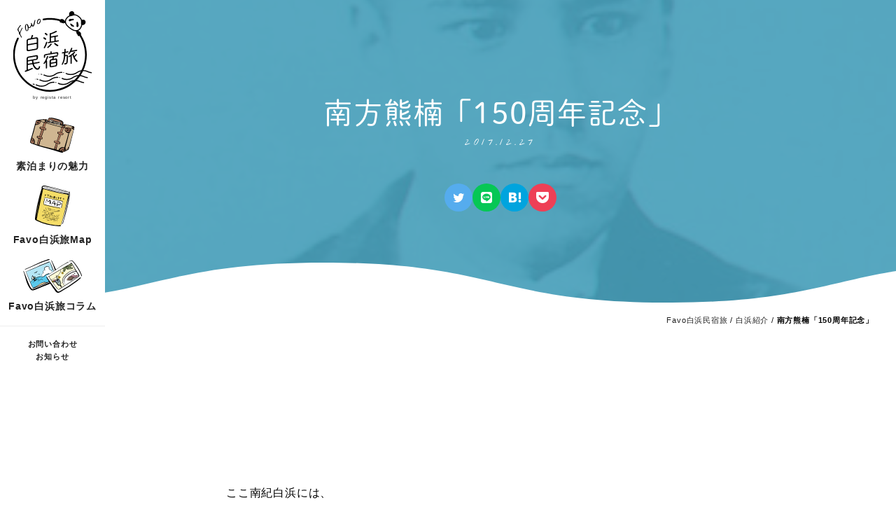

--- FILE ---
content_type: text/html; charset=UTF-8
request_url: https://tvt-co.jp/%E5%8D%97%E6%96%B9%E7%86%8A%E6%A5%A0%E3%80%8C150%E5%91%A8%E5%B9%B4%E8%A8%98%E5%BF%B5%E3%80%8D/
body_size: 10316
content:
<!DOCTYPE html><html lang="ja"><head>  <script async src="https://www.googletagmanager.com/gtag/js?id=G-TB5C5T3Z4G"></script> <script>window.dataLayer = window.dataLayer || [];
    function gtag(){dataLayer.push(arguments);}
    gtag('js', new Date());

    gtag('config', 'G-TB5C5T3Z4G');</script> <meta charset="UTF-8" /><meta name="viewport" content="width=device-width, initial-scale=1.0"><meta name="format-detection" content="telephone=no"><title>南方熊楠「150周年記念」 | Favo白浜民宿旅</title><meta name='robots' content='index, follow, max-image-preview:large, max-snippet:-1, max-video-preview:-1' /><link rel="canonical" href="https://tvt-co.jp/南方熊楠「150周年記念」/" /><meta property="og:locale" content="ja_JP" /><meta property="og:type" content="article" /><meta property="og:title" content="南方熊楠「150周年記念」 | Favo白浜民宿旅" /><meta property="og:description" content="ここ南紀白浜には、 日本の天才学者と言われている、 南方熊楠の「記念館」があるの [&hellip;]" /><meta property="og:url" content="https://tvt-co.jp/南方熊楠「150周年記念」/" /><meta property="og:site_name" content="Favo白浜民宿旅" /><meta property="article:published_time" content="2017-12-27T10:59:36+00:00" /><meta property="article:modified_time" content="2017-12-27T11:11:40+00:00" /><meta property="og:image" content="https://tvt-co.jp/wp-content/uploads/2017/12/mig.jpg" /><meta property="og:image:width" content="300" /><meta property="og:image:height" content="300" /><meta property="og:image:type" content="image/jpeg" /><meta name="author" content="ひさ" /><meta name="twitter:card" content="summary_large_image" /> <script type="application/ld+json" class="yoast-schema-graph">{"@context":"https://schema.org","@graph":[{"@type":"Article","@id":"https://tvt-co.jp/%e5%8d%97%e6%96%b9%e7%86%8a%e6%a5%a0%e3%80%8c150%e5%91%a8%e5%b9%b4%e8%a8%98%e5%bf%b5%e3%80%8d/#article","isPartOf":{"@id":"https://tvt-co.jp/%e5%8d%97%e6%96%b9%e7%86%8a%e6%a5%a0%e3%80%8c150%e5%91%a8%e5%b9%b4%e8%a8%98%e5%bf%b5%e3%80%8d/"},"author":{"name":"ひさ","@id":"https://tvt-co.jp/#/schema/person/2ad52acf1b4aa012c6280d77870e0f32"},"headline":"南方熊楠「150周年記念」","datePublished":"2017-12-27T10:59:36+00:00","dateModified":"2017-12-27T11:11:40+00:00","mainEntityOfPage":{"@id":"https://tvt-co.jp/%e5%8d%97%e6%96%b9%e7%86%8a%e6%a5%a0%e3%80%8c150%e5%91%a8%e5%b9%b4%e8%a8%98%e5%bf%b5%e3%80%8d/"},"wordCount":9,"commentCount":0,"publisher":{"@id":"https://tvt-co.jp/#organization"},"image":{"@id":"https://tvt-co.jp/%e5%8d%97%e6%96%b9%e7%86%8a%e6%a5%a0%e3%80%8c150%e5%91%a8%e5%b9%b4%e8%a8%98%e5%bf%b5%e3%80%8d/#primaryimage"},"thumbnailUrl":"https://tvt-co.jp/wp-content/uploads/2017/12/mig.jpg","articleSection":["白浜紹介"],"inLanguage":"ja","potentialAction":[{"@type":"CommentAction","name":"Comment","target":["https://tvt-co.jp/%e5%8d%97%e6%96%b9%e7%86%8a%e6%a5%a0%e3%80%8c150%e5%91%a8%e5%b9%b4%e8%a8%98%e5%bf%b5%e3%80%8d/#respond"]}]},{"@type":"WebPage","@id":"https://tvt-co.jp/%e5%8d%97%e6%96%b9%e7%86%8a%e6%a5%a0%e3%80%8c150%e5%91%a8%e5%b9%b4%e8%a8%98%e5%bf%b5%e3%80%8d/","url":"https://tvt-co.jp/%e5%8d%97%e6%96%b9%e7%86%8a%e6%a5%a0%e3%80%8c150%e5%91%a8%e5%b9%b4%e8%a8%98%e5%bf%b5%e3%80%8d/","name":"南方熊楠「150周年記念」 | Favo白浜民宿旅","isPartOf":{"@id":"https://tvt-co.jp/#website"},"primaryImageOfPage":{"@id":"https://tvt-co.jp/%e5%8d%97%e6%96%b9%e7%86%8a%e6%a5%a0%e3%80%8c150%e5%91%a8%e5%b9%b4%e8%a8%98%e5%bf%b5%e3%80%8d/#primaryimage"},"image":{"@id":"https://tvt-co.jp/%e5%8d%97%e6%96%b9%e7%86%8a%e6%a5%a0%e3%80%8c150%e5%91%a8%e5%b9%b4%e8%a8%98%e5%bf%b5%e3%80%8d/#primaryimage"},"thumbnailUrl":"https://tvt-co.jp/wp-content/uploads/2017/12/mig.jpg","datePublished":"2017-12-27T10:59:36+00:00","dateModified":"2017-12-27T11:11:40+00:00","breadcrumb":{"@id":"https://tvt-co.jp/%e5%8d%97%e6%96%b9%e7%86%8a%e6%a5%a0%e3%80%8c150%e5%91%a8%e5%b9%b4%e8%a8%98%e5%bf%b5%e3%80%8d/#breadcrumb"},"inLanguage":"ja","potentialAction":[{"@type":"ReadAction","target":["https://tvt-co.jp/%e5%8d%97%e6%96%b9%e7%86%8a%e6%a5%a0%e3%80%8c150%e5%91%a8%e5%b9%b4%e8%a8%98%e5%bf%b5%e3%80%8d/"]}]},{"@type":"ImageObject","inLanguage":"ja","@id":"https://tvt-co.jp/%e5%8d%97%e6%96%b9%e7%86%8a%e6%a5%a0%e3%80%8c150%e5%91%a8%e5%b9%b4%e8%a8%98%e5%bf%b5%e3%80%8d/#primaryimage","url":"https://tvt-co.jp/wp-content/uploads/2017/12/mig.jpg","contentUrl":"https://tvt-co.jp/wp-content/uploads/2017/12/mig.jpg","width":300,"height":300},{"@type":"BreadcrumbList","@id":"https://tvt-co.jp/%e5%8d%97%e6%96%b9%e7%86%8a%e6%a5%a0%e3%80%8c150%e5%91%a8%e5%b9%b4%e8%a8%98%e5%bf%b5%e3%80%8d/#breadcrumb","itemListElement":[{"@type":"ListItem","position":1,"name":"Favo白浜民宿旅","item":"https://tvt-co.jp/"},{"@type":"ListItem","position":2,"name":"白浜紹介","item":"https://tvt-co.jp/category/shirahama/"},{"@type":"ListItem","position":3,"name":"南方熊楠「150周年記念」"}]},{"@type":"WebSite","@id":"https://tvt-co.jp/#website","url":"https://tvt-co.jp/","name":"Favo白浜民宿旅","description":"","publisher":{"@id":"https://tvt-co.jp/#organization"},"alternateName":"白浜民宿旅","potentialAction":[{"@type":"SearchAction","target":{"@type":"EntryPoint","urlTemplate":"https://tvt-co.jp/?s={search_term_string}"},"query-input":{"@type":"PropertyValueSpecification","valueRequired":true,"valueName":"search_term_string"}}],"inLanguage":"ja"},{"@type":"Organization","@id":"https://tvt-co.jp/#organization","name":"株式会社TVT","alternateName":"TVT Inc.","url":"https://tvt-co.jp/","logo":{"@type":"ImageObject","inLanguage":"ja","@id":"https://tvt-co.jp/#/schema/logo/image/","url":"https://tvt-co.jp/wp-content/uploads/2023/05/favicon.png","contentUrl":"https://tvt-co.jp/wp-content/uploads/2023/05/favicon.png","width":700,"height":701,"caption":"株式会社TVT"},"image":{"@id":"https://tvt-co.jp/#/schema/logo/image/"},"sameAs":["https://www.booking.com/hotel/jp/shirahama-churari.ja.html","https://www.booking.com/hotel/jp/sudomari-petit-shirahama.ja.html","https://www.instagram.com/rakuyado_guest/"]},{"@type":"Person","@id":"https://tvt-co.jp/#/schema/person/2ad52acf1b4aa012c6280d77870e0f32","name":"ひさ","image":{"@type":"ImageObject","inLanguage":"ja","@id":"https://tvt-co.jp/#/schema/person/image/","url":"https://secure.gravatar.com/avatar/054ce02a09cf5cff3ba941c7eb8fa1d5?s=96&d=mm&r=g","contentUrl":"https://secure.gravatar.com/avatar/054ce02a09cf5cff3ba941c7eb8fa1d5?s=96&d=mm&r=g","caption":"ひさ"}}]}</script> <style id='safe-svg-svg-icon-style-inline-css' type='text/css'>.safe-svg-cover{text-align:center}.safe-svg-cover .safe-svg-inside{display:inline-block;max-width:100%}.safe-svg-cover svg{fill:currentColor;height:100%;max-height:100%;max-width:100%;width:100%}</style><style id='classic-theme-styles-inline-css' type='text/css'>/*! This file is auto-generated */
.wp-block-button__link{color:#fff;background-color:#32373c;border-radius:9999px;box-shadow:none;text-decoration:none;padding:calc(.667em + 2px) calc(1.333em + 2px);font-size:1.125em}.wp-block-file__button{background:#32373c;color:#fff;text-decoration:none}</style><style id='global-styles-inline-css' type='text/css'>:root{--wp--preset--aspect-ratio--square: 1;--wp--preset--aspect-ratio--4-3: 4/3;--wp--preset--aspect-ratio--3-4: 3/4;--wp--preset--aspect-ratio--3-2: 3/2;--wp--preset--aspect-ratio--2-3: 2/3;--wp--preset--aspect-ratio--16-9: 16/9;--wp--preset--aspect-ratio--9-16: 9/16;--wp--preset--color--black: #000000;--wp--preset--color--cyan-bluish-gray: #abb8c3;--wp--preset--color--white: #ffffff;--wp--preset--color--pale-pink: #f78da7;--wp--preset--color--vivid-red: #cf2e2e;--wp--preset--color--luminous-vivid-orange: #ff6900;--wp--preset--color--luminous-vivid-amber: #fcb900;--wp--preset--color--light-green-cyan: #7bdcb5;--wp--preset--color--vivid-green-cyan: #00d084;--wp--preset--color--pale-cyan-blue: #8ed1fc;--wp--preset--color--vivid-cyan-blue: #0693e3;--wp--preset--color--vivid-purple: #9b51e0;--wp--preset--gradient--vivid-cyan-blue-to-vivid-purple: linear-gradient(135deg,rgba(6,147,227,1) 0%,rgb(155,81,224) 100%);--wp--preset--gradient--light-green-cyan-to-vivid-green-cyan: linear-gradient(135deg,rgb(122,220,180) 0%,rgb(0,208,130) 100%);--wp--preset--gradient--luminous-vivid-amber-to-luminous-vivid-orange: linear-gradient(135deg,rgba(252,185,0,1) 0%,rgba(255,105,0,1) 100%);--wp--preset--gradient--luminous-vivid-orange-to-vivid-red: linear-gradient(135deg,rgba(255,105,0,1) 0%,rgb(207,46,46) 100%);--wp--preset--gradient--very-light-gray-to-cyan-bluish-gray: linear-gradient(135deg,rgb(238,238,238) 0%,rgb(169,184,195) 100%);--wp--preset--gradient--cool-to-warm-spectrum: linear-gradient(135deg,rgb(74,234,220) 0%,rgb(151,120,209) 20%,rgb(207,42,186) 40%,rgb(238,44,130) 60%,rgb(251,105,98) 80%,rgb(254,248,76) 100%);--wp--preset--gradient--blush-light-purple: linear-gradient(135deg,rgb(255,206,236) 0%,rgb(152,150,240) 100%);--wp--preset--gradient--blush-bordeaux: linear-gradient(135deg,rgb(254,205,165) 0%,rgb(254,45,45) 50%,rgb(107,0,62) 100%);--wp--preset--gradient--luminous-dusk: linear-gradient(135deg,rgb(255,203,112) 0%,rgb(199,81,192) 50%,rgb(65,88,208) 100%);--wp--preset--gradient--pale-ocean: linear-gradient(135deg,rgb(255,245,203) 0%,rgb(182,227,212) 50%,rgb(51,167,181) 100%);--wp--preset--gradient--electric-grass: linear-gradient(135deg,rgb(202,248,128) 0%,rgb(113,206,126) 100%);--wp--preset--gradient--midnight: linear-gradient(135deg,rgb(2,3,129) 0%,rgb(40,116,252) 100%);--wp--preset--font-size--small: 13px;--wp--preset--font-size--medium: 20px;--wp--preset--font-size--large: 36px;--wp--preset--font-size--x-large: 42px;--wp--preset--spacing--20: 0.44rem;--wp--preset--spacing--30: 0.67rem;--wp--preset--spacing--40: 1rem;--wp--preset--spacing--50: 1.5rem;--wp--preset--spacing--60: 2.25rem;--wp--preset--spacing--70: 3.38rem;--wp--preset--spacing--80: 5.06rem;--wp--preset--shadow--natural: 6px 6px 9px rgba(0, 0, 0, 0.2);--wp--preset--shadow--deep: 12px 12px 50px rgba(0, 0, 0, 0.4);--wp--preset--shadow--sharp: 6px 6px 0px rgba(0, 0, 0, 0.2);--wp--preset--shadow--outlined: 6px 6px 0px -3px rgba(255, 255, 255, 1), 6px 6px rgba(0, 0, 0, 1);--wp--preset--shadow--crisp: 6px 6px 0px rgba(0, 0, 0, 1);}:where(.is-layout-flex){gap: 0.5em;}:where(.is-layout-grid){gap: 0.5em;}body .is-layout-flex{display: flex;}.is-layout-flex{flex-wrap: wrap;align-items: center;}.is-layout-flex > :is(*, div){margin: 0;}body .is-layout-grid{display: grid;}.is-layout-grid > :is(*, div){margin: 0;}:where(.wp-block-columns.is-layout-flex){gap: 2em;}:where(.wp-block-columns.is-layout-grid){gap: 2em;}:where(.wp-block-post-template.is-layout-flex){gap: 1.25em;}:where(.wp-block-post-template.is-layout-grid){gap: 1.25em;}.has-black-color{color: var(--wp--preset--color--black) !important;}.has-cyan-bluish-gray-color{color: var(--wp--preset--color--cyan-bluish-gray) !important;}.has-white-color{color: var(--wp--preset--color--white) !important;}.has-pale-pink-color{color: var(--wp--preset--color--pale-pink) !important;}.has-vivid-red-color{color: var(--wp--preset--color--vivid-red) !important;}.has-luminous-vivid-orange-color{color: var(--wp--preset--color--luminous-vivid-orange) !important;}.has-luminous-vivid-amber-color{color: var(--wp--preset--color--luminous-vivid-amber) !important;}.has-light-green-cyan-color{color: var(--wp--preset--color--light-green-cyan) !important;}.has-vivid-green-cyan-color{color: var(--wp--preset--color--vivid-green-cyan) !important;}.has-pale-cyan-blue-color{color: var(--wp--preset--color--pale-cyan-blue) !important;}.has-vivid-cyan-blue-color{color: var(--wp--preset--color--vivid-cyan-blue) !important;}.has-vivid-purple-color{color: var(--wp--preset--color--vivid-purple) !important;}.has-black-background-color{background-color: var(--wp--preset--color--black) !important;}.has-cyan-bluish-gray-background-color{background-color: var(--wp--preset--color--cyan-bluish-gray) !important;}.has-white-background-color{background-color: var(--wp--preset--color--white) !important;}.has-pale-pink-background-color{background-color: var(--wp--preset--color--pale-pink) !important;}.has-vivid-red-background-color{background-color: var(--wp--preset--color--vivid-red) !important;}.has-luminous-vivid-orange-background-color{background-color: var(--wp--preset--color--luminous-vivid-orange) !important;}.has-luminous-vivid-amber-background-color{background-color: var(--wp--preset--color--luminous-vivid-amber) !important;}.has-light-green-cyan-background-color{background-color: var(--wp--preset--color--light-green-cyan) !important;}.has-vivid-green-cyan-background-color{background-color: var(--wp--preset--color--vivid-green-cyan) !important;}.has-pale-cyan-blue-background-color{background-color: var(--wp--preset--color--pale-cyan-blue) !important;}.has-vivid-cyan-blue-background-color{background-color: var(--wp--preset--color--vivid-cyan-blue) !important;}.has-vivid-purple-background-color{background-color: var(--wp--preset--color--vivid-purple) !important;}.has-black-border-color{border-color: var(--wp--preset--color--black) !important;}.has-cyan-bluish-gray-border-color{border-color: var(--wp--preset--color--cyan-bluish-gray) !important;}.has-white-border-color{border-color: var(--wp--preset--color--white) !important;}.has-pale-pink-border-color{border-color: var(--wp--preset--color--pale-pink) !important;}.has-vivid-red-border-color{border-color: var(--wp--preset--color--vivid-red) !important;}.has-luminous-vivid-orange-border-color{border-color: var(--wp--preset--color--luminous-vivid-orange) !important;}.has-luminous-vivid-amber-border-color{border-color: var(--wp--preset--color--luminous-vivid-amber) !important;}.has-light-green-cyan-border-color{border-color: var(--wp--preset--color--light-green-cyan) !important;}.has-vivid-green-cyan-border-color{border-color: var(--wp--preset--color--vivid-green-cyan) !important;}.has-pale-cyan-blue-border-color{border-color: var(--wp--preset--color--pale-cyan-blue) !important;}.has-vivid-cyan-blue-border-color{border-color: var(--wp--preset--color--vivid-cyan-blue) !important;}.has-vivid-purple-border-color{border-color: var(--wp--preset--color--vivid-purple) !important;}.has-vivid-cyan-blue-to-vivid-purple-gradient-background{background: var(--wp--preset--gradient--vivid-cyan-blue-to-vivid-purple) !important;}.has-light-green-cyan-to-vivid-green-cyan-gradient-background{background: var(--wp--preset--gradient--light-green-cyan-to-vivid-green-cyan) !important;}.has-luminous-vivid-amber-to-luminous-vivid-orange-gradient-background{background: var(--wp--preset--gradient--luminous-vivid-amber-to-luminous-vivid-orange) !important;}.has-luminous-vivid-orange-to-vivid-red-gradient-background{background: var(--wp--preset--gradient--luminous-vivid-orange-to-vivid-red) !important;}.has-very-light-gray-to-cyan-bluish-gray-gradient-background{background: var(--wp--preset--gradient--very-light-gray-to-cyan-bluish-gray) !important;}.has-cool-to-warm-spectrum-gradient-background{background: var(--wp--preset--gradient--cool-to-warm-spectrum) !important;}.has-blush-light-purple-gradient-background{background: var(--wp--preset--gradient--blush-light-purple) !important;}.has-blush-bordeaux-gradient-background{background: var(--wp--preset--gradient--blush-bordeaux) !important;}.has-luminous-dusk-gradient-background{background: var(--wp--preset--gradient--luminous-dusk) !important;}.has-pale-ocean-gradient-background{background: var(--wp--preset--gradient--pale-ocean) !important;}.has-electric-grass-gradient-background{background: var(--wp--preset--gradient--electric-grass) !important;}.has-midnight-gradient-background{background: var(--wp--preset--gradient--midnight) !important;}.has-small-font-size{font-size: var(--wp--preset--font-size--small) !important;}.has-medium-font-size{font-size: var(--wp--preset--font-size--medium) !important;}.has-large-font-size{font-size: var(--wp--preset--font-size--large) !important;}.has-x-large-font-size{font-size: var(--wp--preset--font-size--x-large) !important;}
:where(.wp-block-post-template.is-layout-flex){gap: 1.25em;}:where(.wp-block-post-template.is-layout-grid){gap: 1.25em;}
:where(.wp-block-columns.is-layout-flex){gap: 2em;}:where(.wp-block-columns.is-layout-grid){gap: 2em;}
:root :where(.wp-block-pullquote){font-size: 1.5em;line-height: 1.6;}</style><link rel='stylesheet' id='normalize_style-css' href='https://tvt-co.jp/wp-content/cache/autoptimize/css/autoptimize_single_97646e9745e262a0af2ad6650b6cdb6d.css?ver=2024022353102' type='text/css' media='all' /><link rel='stylesheet' id='style-css' href='https://tvt-co.jp/wp-content/cache/autoptimize/css/autoptimize_single_f8c11db9a13af453b40d80cd4caadb25.css?ver=2025102191918' type='text/css' media='all' /><link rel='stylesheet' id='page_style_post-css' href='https://tvt-co.jp/wp-content/cache/autoptimize/css/autoptimize_single_d67c3ec6b4467e1af897e26fd19579b8.css?ver=2024022353101' type='text/css' media='all' /><link rel='stylesheet' id='addBlogCard_style-css' href='https://tvt-co.jp/wp-content/cache/autoptimize/css/autoptimize_single_c49ce864d6c1a16adec5c40e062ec1f9.css' type='text/css' media='all' /><link rel='stylesheet' id='youtubeAdjustment_style-css' href='https://tvt-co.jp/wp-content/cache/autoptimize/css/autoptimize_single_43ce815b70ce07b5f3c2125e6d3fec5d.css?ver=aa4a07ce745d7d82bd1c159f84470608' type='text/css' media='all' /> <script type="text/javascript" src="https://tvt-co.jp/wp-includes/js/jquery/jquery.min.js?ver=3.7.1" id="jquery-core-js"></script> <script type="text/javascript" src="https://tvt-co.jp/wp-includes/js/jquery/jquery-migrate.min.js?ver=3.4.1&#039; async charset=&#039;UTF-8" id="jquery-migrate-js"></script> <script type="text/javascript" src="https://tvt-co.jp/wp-content/themes/favo-shirahama/functions/basePlugins/tinyMCE.js?ver=aa4a07ce745d7d82bd1c159f84470608&#039; async charset=&#039;UTF-8" id="tableSp_script-js"></script> <script>(function(d) {
      var config = {
        kitId: 'hho5aho',
        scriptTimeout: 3000,
        async: true
      },
      h=d.documentElement,t=setTimeout(function(){h.className=h.className.replace(/\bwf-loading\b/g,"")+" wf-inactive";},config.scriptTimeout),tk=d.createElement("script"),f=false,s=d.getElementsByTagName("script")[0],a;h.className+=" wf-loading";tk.src='https://use.typekit.net/'+config.kitId+'.js';tk.async=true;tk.onload=tk.onreadystatechange=function(){a=this.readyState;if(f||a&&a!="complete"&&a!="loaded")return;f=true;clearTimeout(t);try{Typekit.load(config)}catch(e){}};s.parentNode.insertBefore(tk,s)
    })(document);</script> <link rel="icon" href="https://tvt-co.jp/wp-content/themes/favo-shirahama/assets/favicon/favicon.svg" type="image/svg+xml"><meta name="msapplication-square70x70logo" content="https://tvt-co.jp/wp-content/themes/favo-shirahama/assets/favicon/site-tile-70x70.png"><meta name="msapplication-square150x150logo" content="https://tvt-co.jp/wp-content/themes/favo-shirahama/assets/favicon/site-tile-150x150.png"><meta name="msapplication-wide310x150logo" content="https://tvt-co.jp/wp-content/themes/favo-shirahama/assets/favicon/site-tile-310x150.png"><meta name="msapplication-square310x310logo" content="https://tvt-co.jp/wp-content/themes/favo-shirahama/assets/favicon/site-tile-310x310.png"><meta name="msapplication-TileColor" content="#fff"><link rel="apple-touch-icon" sizes="57x57" href="https://tvt-co.jp/wp-content/themes/favo-shirahama/assets/favicon/apple-touch-icon-57x57.png"><link rel="apple-touch-icon" sizes="60x60" href="https://tvt-co.jp/wp-content/themes/favo-shirahama/assets/favicon/apple-touch-icon-60x60.png"><link rel="apple-touch-icon" sizes="72x72" href="https://tvt-co.jp/wp-content/themes/favo-shirahama/assets/favicon/apple-touch-icon-72x72.png"><link rel="apple-touch-icon" sizes="76x76" href="https://tvt-co.jp/wp-content/themes/favo-shirahama/assets/favicon/apple-touch-icon-76x76.png"><link rel="apple-touch-icon" sizes="114x114" href="https://tvt-co.jp/wp-content/themes/favo-shirahama/assets/favicon/apple-touch-icon-114x114.png"><link rel="apple-touch-icon" sizes="120x120" href="https://tvt-co.jp/wp-content/themes/favo-shirahama/assets/favicon/apple-touch-icon-120x120.png"><link rel="apple-touch-icon" sizes="144x144" href="https://tvt-co.jp/wp-content/themes/favo-shirahama/assets/favicon/apple-touch-icon-144x144.png"><link rel="apple-touch-icon" sizes="152x152" href="https://tvt-co.jp/wp-content/themes/favo-shirahama/assets/favicon/apple-touch-icon-152x152.png"><link rel="apple-touch-icon" sizes="180x180" href="https://tvt-co.jp/wp-content/themes/favo-shirahama/assets/favicon/apple-touch-icon-180x180.png"><link rel="icon" type="image/png" sizes="36x36" href="https://tvt-co.jp/wp-content/themes/favo-shirahama/assets/favicon/android-chrome-36x36.png"><link rel="icon" type="image/png" sizes="48x48" href="https://tvt-co.jp/wp-content/themes/favo-shirahama/assets/favicon/android-chrome-48x48.png"><link rel="icon" type="image/png" sizes="72x72" href="https://tvt-co.jp/wp-content/themes/favo-shirahama/assets/favicon/android-chrome-72x72.png"><link rel="icon" type="image/png" sizes="96x96" href="https://tvt-co.jp/wp-content/themes/favo-shirahama/assets/favicon/android-chrome-96x96.png"><link rel="icon" type="image/png" sizes="128x128" href="https://tvt-co.jp/wp-content/themes/favo-shirahama/assets/favicon/android-chrome-128x128.png"><link rel="icon" type="image/png" sizes="144x144" href="https://tvt-co.jp/wp-content/themes/favo-shirahama/assets/favicon/android-chrome-144x144.png"><link rel="icon" type="image/png" sizes="152x152" href="https://tvt-co.jp/wp-content/themes/favo-shirahama/assets/favicon/android-chrome-152x152.png"><link rel="icon" type="image/png" sizes="192x192" href="https://tvt-co.jp/wp-content/themes/favo-shirahama/assets/favicon/android-chrome-192x192.png"><link rel="icon" type="image/png" sizes="256x256" href="https://tvt-co.jp/wp-content/themes/favo-shirahama/assets/favicon/android-chrome-256x256.png"><link rel="icon" type="image/png" sizes="384x384" href="https://tvt-co.jp/wp-content/themes/favo-shirahama/assets/favicon/android-chrome-384x384.png"><link rel="icon" type="image/png" sizes="512x512" href="https://tvt-co.jp/wp-content/themes/favo-shirahama/assets/favicon/android-chrome-512x512.png"><link rel="icon" type="image/png" sizes="36x36" href="https://tvt-co.jp/wp-content/themes/favo-shirahama/assets/favicon/icon-36x36.png"><link rel="icon" type="image/png" sizes="48x48" href="https://tvt-co.jp/wp-content/themes/favo-shirahama/assets/favicon/icon-48x48.png"><link rel="icon" type="image/png" sizes="72x72" href="https://tvt-co.jp/wp-content/themes/favo-shirahama/assets/favicon/icon-72x72.png"><link rel="icon" type="image/png" sizes="96x96" href="https://tvt-co.jp/wp-content/themes/favo-shirahama/assets/favicon/icon-96x96.png"><link rel="icon" type="image/png" sizes="128x128" href="https://tvt-co.jp/wp-content/themes/favo-shirahama/assets/favicon/icon-128x128.png"><link rel="icon" type="image/png" sizes="144x144" href="https://tvt-co.jp/wp-content/themes/favo-shirahama/assets/favicon/icon-144x144.png"><link rel="icon" type="image/png" sizes="152x152" href="https://tvt-co.jp/wp-content/themes/favo-shirahama/assets/favicon/icon-152x152.png"><link rel="icon" type="image/png" sizes="160x160" href="https://tvt-co.jp/wp-content/themes/favo-shirahama/assets/favicon/icon-160x160.png"><link rel="icon" type="image/png" sizes="192x192" href="https://tvt-co.jp/wp-content/themes/favo-shirahama/assets/favicon/icon-192x192.png"><link rel="icon" type="image/png" sizes="196x196" href="https://tvt-co.jp/wp-content/themes/favo-shirahama/assets/favicon/icon-196x196.png"><link rel="icon" type="image/png" sizes="256x256" href="https://tvt-co.jp/wp-content/themes/favo-shirahama/assets/favicon/icon-256x256.png"><link rel="icon" type="image/png" sizes="384x384" href="https://tvt-co.jp/wp-content/themes/favo-shirahama/assets/favicon/icon-384x384.png"><link rel="icon" type="image/png" sizes="512x512" href="https://tvt-co.jp/wp-content/themes/favo-shirahama/assets/favicon/icon-512x512.png"><link rel="icon" type="image/png" sizes="16x16" href="https://tvt-co.jp/wp-content/themes/favo-shirahama/assets/favicon/icon-16x16.png"><link rel="icon" type="image/png" sizes="24x24" href="https://tvt-co.jp/wp-content/themes/favo-shirahama/assets/favicon/icon-24x24.png"><link rel="icon" type="image/png" sizes="32x32" href="https://tvt-co.jp/wp-content/themes/favo-shirahama/assets/favicon/icon-32x32.png"><link rel="manifest" href="https://tvt-co.jp/wp-content/themes/favo-shirahama/assets/favicon/manifest.json"></head><body data-rsssl=1 class="post-template-default single single-post postid-12579 single-format-standard"><header class="header"><p class="header__logo" title="Favo白浜民宿旅"> <a href="https://tvt-co.jp"> <svg class="svg-item header__logo__image" viewBox="0 0 112.74 115.19" width="120" height="115"> <use xlink:href="https://tvt-co.jp/wp-content/themes/favo-shirahama/assets/logo.svg#logo"></use> </svg> <span class="header__logo__sub">by regista resort</span> </a></p><nav class="header-nav"><ul id="menu-header-nav" class="header-nav__ul"><li id="menu-item-16162" class="header-nav__icon menu-item menu-item-type-post_type menu-item-object-page menu-item-16162"><a href="https://tvt-co.jp/sudomari/"><div class='header-nav__icon__image'> <img src='https://tvt-co.jp/wp-content/uploads/2023/05/menu-icon-sudomari.svg' alt='アイコン'></div><div class='header-nav__icon__title'> 素泊まりの魅力</div></a></li><li id="menu-item-16161" class="header-nav__icon menu-item menu-item-type-post_type menu-item-object-page menu-item-16161"><a href="https://tvt-co.jp/shirahamap/"><div class='header-nav__icon__image'> <img src='https://tvt-co.jp/wp-content/uploads/2023/05/menu-icon-map.svg' alt='アイコン'></div><div class='header-nav__icon__title'> Favo白浜旅Map</div></a></li><li id="menu-item-16163" class="header-nav__icon menu-item menu-item-type-post_type menu-item-object-page menu-item-16163"><a href="https://tvt-co.jp/columns/"><div class='header-nav__icon__image'> <img src='https://tvt-co.jp/wp-content/uploads/2023/05/menu-icon-picture.svg' alt='アイコン'></div><div class='header-nav__icon__title'> Favo白浜旅コラム</div></a></li></ul></nav><nav class="header-nav-sub"><ul id="menu-header-nav-sub" class="header-nav-sub__ul"><li id="menu-item-16167" class="menu-item menu-item-type-post_type menu-item-object-page menu-item-16167"><a href="https://tvt-co.jp/contact/">お問い合わせ</a></li><li id="menu-item-16170" class="menu-item menu-item-type-post_type_archive menu-item-object-topics menu-item-16170"><a href="https://tvt-co.jp/topics/">お知らせ</a></li></ul></nav></header><div class="right-contents"><div class="main-sub"><div class="main-sub__background"> <img src="https://tvt-co.jp/wp-content/uploads/2017/12/mig.jpg" alt="南方熊楠「150周年記念」"></div><div class="main-sub__contents"><h1 class="main-sub__title" en="2017.12.27">南方熊楠「150周年記念」</h1><div class="sns-share"> <a href="https://twitter.com/share?
url=https://tvt-co.jp/%e5%8d%97%e6%96%b9%e7%86%8a%e6%a5%a0%e3%80%8c150%e5%91%a8%e5%b9%b4%e8%a8%98%e5%bf%b5%e3%80%8d/&
via=brandnew_work&
related=brandnew_work&
text=南方熊楠「150周年記念」" 
rel="nofollow noopener" 
target="_blank"
class="sns-share__item sns-share__item--twitter"
><span class="icon-twitter"></span></a> <a href="http://line.me/R/msg/text/?
https://tvt-co.jp/%e5%8d%97%e6%96%b9%e7%86%8a%e6%a5%a0%e3%80%8c150%e5%91%a8%e5%b9%b4%e8%a8%98%e5%bf%b5%e3%80%8d/%0a南方熊楠「150周年記念」"
target="_blank" rel="nofollow noopener"
class="sns-share__item sns-share__item--line"
><span class="icon-line"></span></a> <a href="http://b.hatena.ne.jp/add?mode=confirm&
url=https://tvt-co.jp/%e5%8d%97%e6%96%b9%e7%86%8a%e6%a5%a0%e3%80%8c150%e5%91%a8%e5%b9%b4%e8%a8%98%e5%bf%b5%e3%80%8d/&title=南方熊楠「150周年記念」"
rel="nofollow noopener" target="_blank"
class="sns-share__item sns-share__item--hateb"
><span class="icon-hateb"></span></a> <a href="http://getpocket.com/edit?
url=https://tvt-co.jp/%e5%8d%97%e6%96%b9%e7%86%8a%e6%a5%a0%e3%80%8c150%e5%91%a8%e5%b9%b4%e8%a8%98%e5%bf%b5%e3%80%8d/&title=南方熊楠「150周年記念」"
rel="nofollow" rel="nofollow" target="_blank"
class="sns-share__item sns-share__item--pocket"
><span class="icon-pocket"></span></a></div></div></div><div id="breadcrumbs" class="breadcrumbs"><span><span><a href="https://tvt-co.jp/">Favo白浜民宿旅</a></span> / <span><a href="https://tvt-co.jp/category/shirahama/">白浜紹介</a></span> / <span class="breadcrumb_last" aria-current="page"><strong>南方熊楠「150周年記念」</strong></span></span></div><main><div class="inner__xnarrow"><div class="post-content"><p>ここ南紀白浜には、</p><p>日本の天才学者と言われている、</p><p>南方熊楠の「記念館」があるのをご存知ですか？</p><p>南方熊楠とは、→<a href="https://ja.wikipedia.org/wiki/%E5%8D%97%E6%96%B9%E7%86%8A%E6%A5%A0" target="_blank" rel="noopener">Wikipedia参照</a></p><p style="text-align: center"><a href="https://tvt-co.jp/wp-content/uploads/2017/12/mig.jpg"><img fetchpriority="high" decoding="async" class="alignnone size-full wp-image-12582" src="https://tvt-co.jp/wp-content/uploads/2017/12/mig.jpg" alt="" width="300" height="300" srcset="https://tvt-co.jp/wp-content/uploads/2017/12/mig.jpg 300w, https://tvt-co.jp/wp-content/uploads/2017/12/mig-150x150.jpg 150w" sizes="(max-width: 300px) 100vw, 300px" /></a></p><p>&nbsp;</p><p>南方熊楠は、今年が生誕１５０年にあたり、</p><p>「<span style="color: #ff0000">南方熊楠記念館</span>」や「<span style="color: #ff0000">国立科学博物館</span>」などで、</p><p>色々なイベントが行われています。</p><p>&nbsp;</p><p>で、ここ南紀白浜にある「南方熊楠記念館」内にて、</p><p><span style="color: #ff0000">１２月２３日</span>より新しいイベントが開催されています。</p><p>&nbsp;</p><p style="text-align: center"><a href="https://tvt-co.jp/wp-content/uploads/2017/12/img_1513656030_3_l.jpg"><img decoding="async" class="alignnone size-medium wp-image-12581" src="https://tvt-co.jp/wp-content/uploads/2017/12/img_1513656030_3_l-213x300.jpg" alt="" width="213" height="300" srcset="https://tvt-co.jp/wp-content/uploads/2017/12/img_1513656030_3_l-213x300.jpg 213w, https://tvt-co.jp/wp-content/uploads/2017/12/img_1513656030_3_l.jpg 248w" sizes="(max-width: 213px) 100vw, 213px" /></a></p><p>イベント名：南方熊楠翁の貝殻コレクション</p><p>場所：南方熊楠記念館</p><p>期間：２０１７年１２月２３日（土）から２０１８年２月２８日（水）</p><p>HP：<a href="http://www.minakatakumagusu-kinenkan.jp/" target="_blank" rel="noopener">こちら</a></p><p>&nbsp;</p><p>南方熊楠が集めた、</p><p><span style="color: #ff0000">４００種以上</span>の貝殻コレクションが、</p><p>展示されています。</p><p>&nbsp;</p><p>１４年も世界を渡り歩き、</p><p><span style="color: #ff0000">奇人</span>とまで言われた天才が集めた貝殻なので、</p><p>きっと驚かせてくれるはずです！</p><p>&nbsp;</p><p>ここ南紀白浜にある、</p><p>円月島近くの山の上に記念館がありますので、</p><p>そこからの景色も抜群です！</p><p>白浜にお越しの際は、一度、立ち寄ってみて下さい。</p><p style="text-align: center"><a href="https://tvt-co.jp/wp-content/uploads/2017/12/slide-1440x400-1.jpg"><img decoding="async" class="alignnone size-medium wp-image-12591" src="https://tvt-co.jp/wp-content/uploads/2017/12/slide-1440x400-1-300x115.jpg" alt="" width="300" height="115" srcset="https://tvt-co.jp/wp-content/uploads/2017/12/slide-1440x400-1-300x115.jpg 300w, https://tvt-co.jp/wp-content/uploads/2017/12/slide-1440x400-1.jpg 350w" sizes="(max-width: 300px) 100vw, 300px" /></a></p><p>&nbsp;</p><p>当館へのご予約はこちらから↓</p><p><a href="http://ky-co.jp/" target="_blank" rel="noopener">かりゆし本館</a>    /   <a href="http://ky-co.jp/annex.html" target="_blank" rel="noopener">かりゆし別館</a></p><p><a href="http://ps-co.jp/" target="_blank" rel="noopener">シーサイドペンションプチ白浜</a></p></div><div class="sns-share"> <a href="https://twitter.com/share?
url=https://tvt-co.jp/%e5%8d%97%e6%96%b9%e7%86%8a%e6%a5%a0%e3%80%8c150%e5%91%a8%e5%b9%b4%e8%a8%98%e5%bf%b5%e3%80%8d/&
via=brandnew_work&
related=brandnew_work&
text=南方熊楠「150周年記念」" 
rel="nofollow noopener" 
target="_blank"
class="sns-share__item sns-share__item--twitter"
><span class="icon-twitter"></span></a> <a href="http://line.me/R/msg/text/?
https://tvt-co.jp/%e5%8d%97%e6%96%b9%e7%86%8a%e6%a5%a0%e3%80%8c150%e5%91%a8%e5%b9%b4%e8%a8%98%e5%bf%b5%e3%80%8d/%0a南方熊楠「150周年記念」"
target="_blank" rel="nofollow noopener"
class="sns-share__item sns-share__item--line"
><span class="icon-line"></span></a> <a href="http://b.hatena.ne.jp/add?mode=confirm&
url=https://tvt-co.jp/%e5%8d%97%e6%96%b9%e7%86%8a%e6%a5%a0%e3%80%8c150%e5%91%a8%e5%b9%b4%e8%a8%98%e5%bf%b5%e3%80%8d/&title=南方熊楠「150周年記念」"
rel="nofollow noopener" target="_blank"
class="sns-share__item sns-share__item--hateb"
><span class="icon-hateb"></span></a> <a href="http://getpocket.com/edit?
url=https://tvt-co.jp/%e5%8d%97%e6%96%b9%e7%86%8a%e6%a5%a0%e3%80%8c150%e5%91%a8%e5%b9%b4%e8%a8%98%e5%bf%b5%e3%80%8d/&title=南方熊楠「150周年記念」"
rel="nofollow" rel="nofollow" target="_blank"
class="sns-share__item sns-share__item--pocket"
><span class="icon-pocket"></span></a></div></div><article class="similar-column background --base"> <svg class="svg-item wave --lr --rv --white similar-column__wave" viewBox="0 0 1366 67"> <use xlink:href="https://tvt-co.jp/wp-content/themes/favo-shirahama/assets/wave.svg#wave"></use> </svg><div class="similar-column__inner"><h2 class="title__main text-center" en="similars">同一カテゴリの記事</h2><div class="column-carousel"> <Slick ref="slick" :options="slickOptions"> <a href="https://tvt-co.jp/%e3%80%90%e7%ac%ac6%e5%9b%9e%e3%80%91%e5%8d%97%e7%b4%80%e7%99%bd%e6%b5%9c%e3%82%a8%e3%82%a2%e3%82%b7%e3%83%a7%e3%83%bc2025%e9%96%8b%e5%82%ac%ef%bc%81%ef%bc%81/" class="column-item"><div class="column-item__time"> <time date-time="2025-03-20"> 2025年3月20日 </time></div><figure class="column-item__figure"> <img src="https://tvt-co.jp/wp-content/uploads/shirahama_airshow_0524-300x274.png" alt="【第6回】南紀白浜エアショー2025開催！！"></figure> <object class="column-item__tag"> <a href="https://tvt-co.jp/category/event/" class="column-item__tag__link"> イベント </a> </object><h3 class="column-item__title"> 【第6回】南紀白浜エアショー2025開催！！</h3><div class="column-item__excerpt"><p>南京白浜の空に、世界で活躍するエアレースパイロットの室屋さんが帰って来ます。 毎 [&hellip;]</p></div> </a> <a href="https://tvt-co.jp/%e5%8d%97%e7%b4%80%e7%99%bd%e6%b5%9c%e8%8a%b1%e7%81%ab%e5%a4%a7%e4%bc%9a2024%ef%bc%81%e8%a6%8b%e3%81%88%e3%82%8b%e5%a0%b4%e6%89%80%e3%81%af%ef%bc%9f%e9%a7%90%e8%bb%8a%e5%a0%b4%e3%82%84%e6%b7%b7/" class="column-item"><div class="column-item__time"> <time date-time="2024-08-29"> 2024年8月29日 </time></div><figure class="column-item__figure"> <img src="https://tvt-co.jp/wp-content/uploads/S__70901773_0-1-300x169.jpg" alt="南紀白浜花火大会2024！9月開催！見える場所は？駐車場や混雑状況も紹介！"></figure> <object class="column-item__tag"> <a href="https://tvt-co.jp/category/event/" class="column-item__tag__link"> イベント </a> </object><h3 class="column-item__title"> 南紀白浜花火大会2024！9月開催！見える場所は？駐車場…</h3><div class="column-item__excerpt"><p>夏の大きなイベントの１つである「南紀白浜の花火大会イベント」 今年8月10日に予 [&hellip;]</p></div> </a> <a href="https://tvt-co.jp/%e7%99%bd%e8%89%af%e6%b5%9c%e6%b5%b7%e6%b0%b4%e6%b5%b4%e5%a0%b4%e9%96%8b%e8%a8%ad%e6%9c%9f%e9%96%93%e5%bb%b6%e9%95%b7/" class="column-item"><div class="column-item__time"> <time date-time="2024-08-29"> 2024年8月29日 </time></div><figure class="column-item__figure"> <img src="https://tvt-co.jp/wp-content/uploads/S__70901767-300x225.jpg" alt="白良浜海水浴場9月30日まで延長！無料駐車場の場所は？地震時の避難場所も紹介！"></figure> <object class="column-item__tag"> <a href="https://tvt-co.jp/category/shirahama/" class="column-item__tag__link"> 白浜紹介 </a> </object><h3 class="column-item__title"> 白良浜海水浴場9月30日まで延長！無料駐車場の場所は？地…</h3><div class="column-item__excerpt"><p>南紀白浜エリアにある、関西でも人気のビーチである「白良浜海水浴場」。 毎年60万 [&hellip;]</p></div> </a> <a href="https://tvt-co.jp/%e3%80%90%e5%8d%97%e7%b4%80%e7%99%bd%e6%b5%9c%e6%97%85%e8%a1%8c%e3%80%91%e7%99%bd%e6%b5%9c%e9%a7%85%e3%81%8b%e3%82%89%e6%89%8b%e3%81%b6%e3%82%89%e3%81%a7%e8%a6%b3%e5%85%89%e3%82%b5%e3%83%bc%e3%83%93/" class="column-item"><div class="column-item__time"> <time date-time="2024-01-30"> 2024年1月30日 </time></div><figure class="column-item__figure"> <img src="https://tvt-co.jp/wp-content/uploads/ImageToStl.com_omote-2-300x212.webp" alt="【南紀白浜旅行】白浜駅から手ぶらで観光サービスを紹介！"></figure> <object class="column-item__tag"> <a href="https://tvt-co.jp/category/shirahama/" class="column-item__tag__link"> 白浜紹介 </a> </object><h3 class="column-item__title"> 【南紀白浜旅行】白浜駅から手ぶらで観光サービスを紹介！</h3><div class="column-item__excerpt"><p>荷物を預けて手ぶらで白浜観光 手ぶらで観光サービスとは「南紀白浜でバス運行を行な [&hellip;]</p></div> </a> <a href="https://tvt-co.jp/%e7%99%bd%e8%89%af%e6%b5%9c%e3%81%ae%e6%95%a3%e6%ad%a9%e3%81%ab%e3%81%8a%e3%81%99%e3%81%99%e3%82%81%e3%81%ae%e3%81%8a%e5%ba%97/" class="column-item"><div class="column-item__time"> <time date-time="2023-12-09"> 2023年12月9日 </time></div><figure class="column-item__figure"> <img src="https://tvt-co.jp/wp-content/uploads/img_0402-1-225x300.webp" alt="白良浜の散歩におすすめのお店"></figure> <object class="column-item__tag"> <a href="https://tvt-co.jp/category/shirahama/" class="column-item__tag__link"> 白浜紹介 </a> </object><h3 class="column-item__title"> 白良浜の散歩におすすめのお店</h3><div class="column-item__excerpt"><p>今回は自家焙煎のコーヒー専門店「豆瑠璃羽」さんを紹介！ マスターおひとりで運営さ [&hellip;]</p></div> </a> <a href="https://tvt-co.jp/220718-2/" class="column-item"><div class="column-item__time"> <time date-time="2022-07-18"> 2022年7月18日 </time></div><figure class="column-item__figure"> <img src="https://tvt-co.jp/wp-content/uploads/NW663-1_1-300x212.jpg" alt="【南紀白浜】駐車場の空き情報｜白良浜海水浴場周辺！"></figure> <object class="column-item__tag"> <a href="https://tvt-co.jp/category/shirahama/" class="column-item__tag__link"> 白浜紹介 </a> </object><h3 class="column-item__title"> 【南紀白浜】駐車場の空き情報｜白良浜海水浴場周辺！</h3><div class="column-item__excerpt"><p>&nbsp; ※2022年度のMAP 白良浜海水浴場周辺「駐車場の空き情報」をお [&hellip;]</p></div> </a> </Slick></div></div></article><article class="common-recommend"> <svg class="svg-item wave --lr --rv --base" viewBox="0 0 1366 67"> <use xlink:href="https://tvt-co.jp/wp-content/themes/favo-shirahama/assets/wave.svg#wave"></use> </svg><div class="common-recommend__inner"><h2 class="title__main --white text-center mb-middle" en="Recommend">おすすめの<br class="show-sp">素泊まり民宿</h2><div class="recommend__banner mb-middle text-center"> <a href="https://cotte.fun/stay/484" target="_blank"> <img src="https://tvt-co.jp/wp-content/themes/favo-shirahama/assets/banner.png" alt="合宿・行事などの団体利用がオトクに！一棟貸しプラン" class="recommend__banner-img"> </a></div><div class="common-recommend__items"> <a href="https://ky-co.jp/" class="content-card" target="_blank"><figure class="content-card__figure"> <img src="https://tvt-co.jp/wp-content/uploads/pct-kariyusi.jpg" alt="沖縄民宿 かりゆし"></figure><h3 class="content-card__title"> 沖縄民宿 かりゆし</h3><div class="content-card__excerpt"><p>家族連れ、旅とも、海外旅行客に人気の「かりゆし本館」。魅力はなんといっても、白浜唯一！？の沖縄をコンセプトにした他にはない雰囲気。白良浜まで徒歩4分、飲食街・温泉も徒歩圏内で、素泊まりでも不便なし！</p></div><div class="content-card__btnWrap"> <span class="content-card__btn">かりゆしについて</span></div> </a> <a href="https://ps-co.jp/" class="content-card" target="_blank"><figure class="content-card__figure"> <img src="https://tvt-co.jp/wp-content/uploads/petit-thumb.jpg" alt="シーサイドペンション プチ白浜"></figure><h3 class="content-card__title"> シーサイドペンション プチ白浜</h3><div class="content-card__excerpt"><p>アメリカ西海岸がコンセプトの「プチ白浜」。民宿なのに全部屋シャワー・トイレ完備でプライベート空間も◎！料理ができるキッチンも魅力の一つ！また、繁華街にあるので飲食街へのアクセスも不便が無く、ビーチまで徒歩4分、アドベンチャーワールドも車で10分ほどの好立地！</p></div><div class="content-card__btnWrap"> <span class="content-card__btn">プチ白浜について</span></div> </a> <a href="https://asian.ps-co.jp/" class="content-card" target="_blank"><figure class="content-card__figure"> <img src="https://tvt-co.jp/wp-content/uploads/Y381682154-1024x767.jpg" alt="アジアン民宿プチ白浜別館"></figure><h3 class="content-card__title"> アジアン民宿プチ白浜別館</h3><div class="content-card__excerpt"><p>シーサイドペンションプチ白浜の別館。コスパに優れるアジアンテイストの素泊まり宿。アットホームな接客と清潔感のある客室／全部屋バス・トイレ付／アドベンチャーワールド車１０分／白良浜まで徒歩４分！</p></div><div class="content-card__btnWrap"> <span class="content-card__btn">プチ白浜別館について</span></div> </a></div></div> <svg class="svg-item wave --rl --white" viewBox="0 0 1366 67"> <use xlink:href="https://tvt-co.jp/wp-content/themes/favo-shirahama/assets/wave.svg#wave"></use> </svg></article></main><footer class="footer"><div class="footer__inner"><nav class="footer-nav"><ul id="menu-footer-nav" class="footer-nav__ul"><li id="menu-item-16171" class="menu-item menu-item-type-post_type_archive menu-item-object-topics menu-item-16171"><a href="https://tvt-co.jp/topics/">お知らせ</a></li><li id="menu-item-16172" class="menu-item menu-item-type-post_type menu-item-object-page menu-item-16172"><a href="https://tvt-co.jp/company/">会社概要</a></li><li id="menu-item-16173" class="menu-item menu-item-type-post_type menu-item-object-page menu-item-16173"><a href="https://tvt-co.jp/contact/">お問い合わせ</a></li><li id="menu-item-16174" class="menu-item menu-item-type-post_type menu-item-object-page menu-item-privacy-policy menu-item-16174"><a rel="privacy-policy" href="https://tvt-co.jp/privacy-policy/">プライバシーポリシー</a></li></ul></nav><div class="footer__company"> <b>運営会社</b>　株式会社TVT</div><div class="footer__security"> <img src="https://tvt-co.jp/wp-content/themes/favo-shirahama/assets/security_action_futatsuboshi-large_color.png" alt="セキュリティ対策自己宣言★★" width="60" height="60"></div><div class="footer__copy"> <small class="footer__copy__text">2023 © Favo白浜民宿旅</small></div></div></footer></div> <script type="text/javascript" src="https://tvt-co.jp/wp-content/themes/favo-shirahama/js/bundle.js?ver=20230610101915&#039; async charset=&#039;UTF-8" id="bundle_js-js"></script> </body></html><!-- WP Fastest Cache file was created in 0.101 seconds, on 2025年11月12日 @ 6:58 PM -->

--- FILE ---
content_type: text/css
request_url: https://tvt-co.jp/wp-content/cache/autoptimize/css/autoptimize_single_f8c11db9a13af453b40d80cd4caadb25.css?ver=2025102191918
body_size: 34
content:
@charset "UTF-8";body{.btn-block,.content-card__btn,.content-image__btn,.btn-block__mini,.column-item__tag__link{min-width:197px;width:auto}}

--- FILE ---
content_type: text/css
request_url: https://tvt-co.jp/wp-content/cache/autoptimize/css/autoptimize_single_d67c3ec6b4467e1af897e26fd19579b8.css?ver=2024022353101
body_size: 6735
content:
@import url(https://fonts.googleapis.com/css2?family=Nothing+You+Could+Do&display=swap);.background.--base{background-color:#fbf7e7}.background.--white{background-color:#fff}.background.--main{background-color:#5ac9ec}.background.--sub{background-color:#33c77d}.d-inline{display:inline}.d-inline-block{display:inline-block}.d-block{display:block}.d-flex{display:flex}.show-tb{display:none !important}.show-sp{display:none !important}@media screen and (max-width:768px){.show-tb{display:initial !important}.hide-tb{display:none !important}}@media screen and (max-width:599px){.show-sp{display:initial !important}.hide-sp{display:none !important}}.square,.horizon{position:relative;overflow:hidden}.square img,.horizon img{position:absolute;top:50%;left:50%;width:100%;height:100%;-o-object-fit:cover;object-fit:cover;transform:translate(-50%,-50%)}.square{padding-top:100%}.horizon{padding-top:56.25%}.mt-high,.post-content h2,.mce-content-body h2{margin-top:7rem}.mt-middle,.sns-share,.post-content h3,.post-content h4,.mce-content-body h3,.mce-content-body h4,.btn-block,.btn-block__mini,.content-card__btn,.column-item__tag__link{margin-top:3rem}.mt-low{margin-top:1.5rem}.mt-0{margin-top:0 !important}.mr-high{margin-right:7rem}.mr-middle{margin-right:3rem}.mr-low{margin-right:1.5rem}.mr-0{margin-right:0 !important}.mb-high,.title__main,.post-content h2,.mce-content-body h2{margin-bottom:7rem}.mb-middle,.label-list,.title__sub{margin-bottom:3rem}.mb-low{margin-bottom:1.5rem}.mb-0{margin-bottom:0 !important}.ml-high{margin-left:7rem}.ml-middle{margin-left:3rem}.ml-low{margin-left:1.5rem}.ml-0{margin-left:0 !important}.mx-high{margin-left:7rem;margin-right:7rem}.mx-middle{margin-left:3rem;margin-right:3rem}.mx-low{margin-left:1.5rem;margin-right:1.5rem}.mx-0{margin-left:0 !important;margin-right:0 !important}.my-high{margin-top:7rem;margin-bottom:7rem}.my-middle{margin-top:3rem;margin-bottom:3rem}.my-low,.footer__company{margin-top:1.5rem;margin-bottom:1.5rem}.my-0{margin-top:0 !important;margin-bottom:0 !important}.ma-high{margin:7rem}.ma-middle{margin:3rem}.ma-low{margin:1.5rem}.ma-0{margin:0 !important}.pt-high{padding-top:7rem}.pt-middle,.pagination-list{padding-top:3rem}.pt-low{padding-top:1.5rem}.pt-0,.similar-column__description{padding-top:0 !important}.pr-high{padding-right:7rem}.pr-middle{padding-right:3rem}.pr-low{padding-right:1.5rem}.pr-0{padding-right:0 !important}.pb-high{padding-bottom:7rem}.pb-middle{padding-bottom:3rem}.pb-low{padding-bottom:1.5rem}.pb-0{padding-bottom:0 !important}.pl-high{padding-left:7rem}.pl-middle{padding-left:3rem}.pl-low{padding-left:1.5rem}.pl-0{padding-left:0 !important}.px-high{padding-left:7rem;padding-right:7rem}.px-middle{padding-left:3rem;padding-right:3rem}.px-low{padding-left:1.5rem;padding-right:1.5rem}.px-0,.similar-column__description{padding-left:0 !important;padding-right:0 !important}.py-high{padding-top:7rem;padding-bottom:7rem}.py-middle,.label-list{padding-top:3rem;padding-bottom:3rem}.py-low{padding-top:1.5rem;padding-bottom:1.5rem}.py-0{padding-top:0 !important;padding-bottom:0 !important}.pa-high{padding:7rem}.pa-middle{padding:3rem}.pa-low{padding:1.5rem}.pa-0{padding:0 !important}@media screen and (max-width:599px){.mt-high,.post-content h2,.mce-content-body h2{margin-top:3.5rem}.mt-middle,.sns-share,.post-content h3,.post-content h4,.mce-content-body h3,.mce-content-body h4,.btn-block,.btn-block__mini,.content-card__btn,.column-item__tag__link{margin-top:1.5rem}.mt-low{margin-top:1rem}.mt-0{margin-top:0 !important}.mr-high{margin-right:3.5rem}.mr-middle{margin-right:1.5rem}.mr-low{margin-right:1rem}.mr-0{margin-right:0 !important}.mb-high,.title__main,.post-content h2,.mce-content-body h2{margin-bottom:3.5rem}.mb-middle,.label-list,.title__sub{margin-bottom:1.5rem}.mb-low{margin-bottom:1rem}.mb-0{margin-bottom:0 !important}.ml-high{margin-left:3.5rem}.ml-middle{margin-left:1.5rem}.ml-low{margin-left:1rem}.ml-0{margin-left:0 !important}.mx-high{margin-left:3.5rem;margin-right:3.5rem}.mx-middle{margin-left:1.5rem;margin-right:1.5rem}.mx-low{margin-left:1rem;margin-right:1rem}.mx-0{margin-left:0 !important;margin-right:0 !important}.my-high{margin-top:3.5rem;margin-bottom:3.5rem}.my-middle{margin-top:1.5rem;margin-bottom:1.5rem}.my-low,.footer__company{margin-top:1rem;margin-bottom:1rem}.my-0{margin-top:0 !important;margin-bottom:0 !important}.ma-high{margin:3.5rem}.ma-middle{margin:1.5rem}.ma-low{margin:1rem}.ma-0{margin:0 !important}.pt-high{padding-top:3.5rem}.pt-middle,.pagination-list{padding-top:1.5rem}.pt-low{padding-top:1rem}.pt-0,.similar-column__description{padding-top:0 !important}.pr-high{padding-right:3.5rem}.pr-middle{padding-right:1.5rem}.pr-low{padding-right:1rem}.pr-0{padding-right:0 !important}.pb-high{padding-bottom:3.5rem}.pb-middle{padding-bottom:1.5rem}.pb-low{padding-bottom:1rem}.pb-0{padding-bottom:0 !important}.pl-high{padding-left:3.5rem}.pl-middle{padding-left:1.5rem}.pl-low{padding-left:1rem}.pl-0{padding-left:0 !important}.px-high{padding-left:3.5rem;padding-right:3.5rem}.px-middle{padding-left:1.5rem;padding-right:1.5rem}.px-low{padding-left:1rem;padding-right:1rem}.px-0,.similar-column__description{padding-left:0 !important;padding-right:0 !important}.py-high{padding-top:3.5rem;padding-bottom:3.5rem}.py-middle,.label-list{padding-top:1.5rem;padding-bottom:1.5rem}.py-low{padding-top:1rem;padding-bottom:1rem}.py-0{padding-top:0 !important;padding-bottom:0 !important}.pa-high{padding:3.5rem}.pa-middle{padding:1.5rem}.pa-low{padding:1rem}.pa-0{padding:0 !important}}.text-left{text-align:left}.text-center{text-align:center}.text-right{text-align:right}.text-exlarge{font-size:61.04px;font-size:4.0693333333rem}.text-mxlarge{font-size:48.83px;font-size:3.2553333333rem}.text-xxxlarge,.main-sub__title,.title__main,.post-content h2,.mce-content-body h2{font-size:39.06px;font-size:2.604rem}.text-xxlarge,blockquote:before,.title__sub{font-size:31.25px;font-size:2.0833333333rem}.text-xlarge,.post-content h3,.mce-content-body h3{font-size:25px;font-size:1.6666666667rem}.text-large,.sns-share__title,.content-card__title,.post-content h4,.mce-content-body h4{font-size:20px;font-size:1.3333333333rem}.text-normal,.column-item__title,body,blockquote{font-size:15px;font-size:1rem}.text-small,.content-card__excerpt,.pagination-list__link,.btn-block__mini,.column-item__tag__link,.main-sub__title:after,.footer__company,.footer-nav__ul{font-size:14px;font-size:.9333333333rem}.text-xsmall,.label-list__item,.column-item__tag__link,.column-item__excerpt,.footer__copy__text,.header-nav__icon__title{font-size:12.8px;font-size:.8533333333rem}.text-xxsmall,.label__mini,.column-item__time time,.breadcrumbs,.header-nav-sub .menu-item{font-size:10px;font-size:.6666666667rem}.text-main{color:#5ac9ec}.text-text{color:#222}.text-accent{color:#f5dd67}.text-white{color:#fff}.text-exlarge,.text-mxlarge,.text-xxxlarge,.main-sub__title,.title__main,.post-content h2,.mce-content-body h2,.text-xxlarge,blockquote:before,.title__sub,.text-xlarge,.post-content h3,.mce-content-body h3{line-height:1.5}.text-sign,.title__main:before,.post-content h2:before,.mce-content-body h2:before{font-family:"Nothing You Could Do",cursive;color:#f5dd67;line-height:1}@media screen and (max-width:599px){.text-exlarge{font-size:48.83px;font-size:3.2553333333rem}.text-mxlarge{font-size:39.06px;font-size:2.604rem}.text-xxxlarge,.main-sub__title,.title__main,.post-content h2,.mce-content-body h2{font-size:31.25px;font-size:2.0833333333rem}.text-xxlarge,blockquote:before,.title__sub{font-size:25px;font-size:1.6666666667rem}.text-xlarge,.post-content h3,.mce-content-body h3{font-size:20px;font-size:1.3333333333rem}.text-large,.sns-share__title,.content-card__title,.post-content h4,.mce-content-body h4{font-size:16px;font-size:1.0666666667rem}.text-xsmall,.label-list__item,.column-item__tag__link,.column-item__excerpt,.footer__copy__text,.header-nav__icon__title{font-size:10px;font-size:.6666666667rem}}.header{padding-top:1rem;padding-bottom:1rem}.header__logo{font-size:6px;text-align:center;margin-bottom:1rem}.header__logo a{color:#222;font-weight:400;text-decoration:none}.header__logo a:hover{color:#222}.header__logo__sub{display:block}.header-nav__ul,.header-nav-sub__ul{display:flex;flex-wrap:wrap;align-items:flex-end;gap:2rem;margin:0;padding:0 2rem;list-style-type:none}.header-nav__ul a,.header-nav-sub__ul a{color:#222;text-decoration:none}.header-nav__ul a:hover,.header-nav-sub__ul a:hover{color:#222}.header-nav__ul{justify-content:center}.header-nav__icon{padding-top:.5rem;padding-bottom:.5rem;text-align:center}.header-nav__icon__title{font-weight:700}.header-nav-sub{margin-top:.5rem;padding-top:1rem;border-top:1px solid #eee}.header-nav-sub .menu-item{font-weight:700;text-align:center}.header-nav-sub__ul{justify-content:center}@media screen and (min-width:769px){.header{position:-webkit-sticky;position:sticky;top:0;left:0;width:150px;height:100vh}.header-nav__ul,.header-nav-sub__ul{flex-direction:column;align-items:center;gap:0}.header-nav__ul{padding:0}}.inner,.common-recommend__inner,.breadcrumbs,.footer__inner{padding:7rem 2rem;width:calc(1366px + 4rem);max-width:100%;margin-left:auto;margin-right:auto}.inner__narrow{width:calc(988px + 4rem);max-width:100%;margin-left:auto;margin-right:auto;padding:7rem 2rem}.inner__xnarrow,.similar-column__description{width:calc(784px + 4rem);max-width:100%;margin-left:auto;margin-right:auto;padding:7rem 2rem}.inner__full,.similar-column__inner{padding-block:7rem}@media screen and (max-width:599px){.inner,.common-recommend__inner,.breadcrumbs,.footer__inner{padding:3.5rem 1.5rem}.inner__narrow{padding:3.5rem 1.5rem}.inner__xnarrow,.similar-column__description{padding:3.5rem 1.5rem}}.footer{text-align:center}.footer-nav__ul{margin:0;padding:0;list-style-type:none;display:flex;flex-wrap:wrap;justify-content:center;gap:.5rem 2rem}.footer-nav__ul a{color:#222;text-decoration:none}.footer-nav__ul a:hover{color:#222}@font-face{font-family:"icomoon";src:url(//tvt-co.jp/wp-content/themes/favo-shirahama/css/../fonts/icomoon.eot?j7qtr1);src:url(//tvt-co.jp/wp-content/themes/favo-shirahama/css/../fonts/icomoon.eot?j7qtr1#iefix) format("embedded-opentype"),url(//tvt-co.jp/wp-content/themes/favo-shirahama/css/../fonts/icomoon.woff2?j7qtr1) format("woff2"),url(//tvt-co.jp/wp-content/themes/favo-shirahama/css/../fonts/icomoon.ttf?j7qtr1) format("truetype"),url(//tvt-co.jp/wp-content/themes/favo-shirahama/css/../fonts/icomoon.woff?j7qtr1) format("woff"),url(//tvt-co.jp/wp-content/themes/favo-shirahama/css/../fonts/icomoon.svg?j7qtr1#icomoon) format("svg");font-weight:400;font-style:normal;font-display:block}[class^=icon-],[class*=" icon-"]{font-family:"icomoon" !important;speak:never;font-style:normal;font-weight:400;font-variant:normal;text-transform:none;line-height:1;letter-spacing:0;-ms-font-feature-settings:"liga" 1;font-feature-settings:"liga";font-variant-ligatures:discretionary-ligatures;-webkit-font-smoothing:antialiased;-moz-osx-font-smoothing:grayscale}.icon-search:before{content:""}.icon-chevron-left:before{content:""}.icon-chevron-right:before{content:""}.icon-hateb:before{content:"";color:#fff}.icon-line:before{content:""}.icon-pocket:before{content:""}.icon-twitter:before{content:""}.icon-information:before{content:""}.icon-question:before{content:""}.title__main,.post-content h2,.mce-content-body h2{position:relative;font-family:"dnp-shuei-mgothic-std",sans-serif;font-weight:400}.title__main:before,.post-content h2:before,.mce-content-body h2:before{content:attr(en);display:block;margin-bottom:.5rem;font-size:25px;font-size:1.6666666667rem;transform:rotate(-5deg)}.title__main:after,.post-content h2:after,.mce-content-body h2:after{content:url(//tvt-co.jp/wp-content/themes/favo-shirahama/css/../assets/parts-underline.svg);display:block;line-height:1}.title__main.--white,.post-content h2.--white,.mce-content-body h2.--white{color:#fff}.title__main.--white:after,.post-content h2.--white:after,.mce-content-body h2.--white:after{content:url(//tvt-co.jp/wp-content/themes/favo-shirahama/css/../assets/parts-underline-w.svg)}.title__sub{font-family:"dnp-shuei-mgothic-std",sans-serif;font-weight:400}table{border-collapse:collapse;border-spacing:0}table,.table,.table-scroll{width:100%}table th,table td,.table th,.table td,.table-scroll th,.table-scroll td{padding:1rem}table th,.table th,.table-scroll th{text-align:left;border-bottom:1px solid #eee}table td,.table td,.table-scroll td{border-bottom:1px solid #eee}table tr:last-child th,table tr:last-child td,.table tr:last-child th,.table tr:last-child td,.table-scroll tr:last-child th,.table-scroll tr:last-child td{border-bottom:0}.table-scroll__wrap{overflow:auto;white-space:nowrap;margin:1em 0}.table-scroll::-webkit-scrollbar{height:5px}.table-scroll::-webkit-scrollbar-track{background:#f1f1f1}.table-scroll::-webkit-scrollbar-thumb{background:#bcbcbc}@media screen and (max-width:599px){.table :not(.no-sp),table :not(.no-sp){display:block;width:100%}.table :not(.no-sp) tbody,.table :not(.no-sp) tr,.table :not(.no-sp) th,.table :not(.no-sp) td,table :not(.no-sp) tbody,table :not(.no-sp) tr,table :not(.no-sp) th,table :not(.no-sp) td{display:block;width:100%}.table :not(.no-sp) th,.table :not(.no-sp) td,table :not(.no-sp) th,table :not(.no-sp) td{padding:.5rem}.table :not(.no-sp) th,table :not(.no-sp) th{padding-top:1rem;padding-bottom:0;border-bottom:0}.table :not(.no-sp) td,table :not(.no-sp) td{padding-bottom:1rem}}.main-sub{position:relative;z-index:10;height:60vh;-webkit-mask-image:url(//tvt-co.jp/wp-content/themes/favo-shirahama/css/../assets/wave-mask.svg);mask-image:url(//tvt-co.jp/wp-content/themes/favo-shirahama/css/../assets/wave-mask.svg);-webkit-mask-size:cover;mask-size:cover;-webkit-mask-position:bottom center;mask-position:bottom center}.main-sub__background{position:relative;width:100%;height:100%}.main-sub__background img{width:100%;height:100%;-o-object-fit:cover;object-fit:cover}.main-sub__background:after{content:"";position:absolute;top:0;left:0;width:100%;height:100%;background-color:rgba(72,161,189,.9)}.main-sub__title{font-family:"dnp-shuei-mgothic-std",sans-serif;font-weight:400;color:#fff;word-wrap:break-word}.main-sub__title:after{content:attr(en);display:block;font-family:"Nothing You Could Do",cursive;text-transform:lowercase;letter-spacing:.3em}.main-sub__contents{position:absolute;top:50%;left:50%;transform:translate(-50%,-50%);width:100%;max-width:calc(100% - 3rem);text-align:center}.breadcrumbs{position:relative;z-index:10;padding-block:0;padding-top:1rem;text-align:right}.breadcrumbs a{text-decoration:none;color:#222}.btn-block,.content-card__btn,.btn-block__mini,.column-item__tag__link{position:relative;z-index:10;display:inline-block;width:197px;max-width:100%;padding:1rem;color:#222;font-weight:700;line-height:1;text-decoration:none;text-align:center}.btn-block:before,.content-card__btn:before,.btn-block__mini:before,.column-item__tag__link:before,.btn-block:after,.content-card__btn:after,.btn-block__mini:after,.column-item__tag__link:after{content:"";position:absolute;display:block;border-radius:3rem}.btn-block:before,.content-card__btn:before,.btn-block__mini:before,.column-item__tag__link:before{top:-2px;left:-2px;z-index:-1;width:calc(100% + 4px);height:calc(100% + 4px);background-color:#222;transform:rotate(180deg)}.btn-block:after,.content-card__btn:after,.btn-block__mini:after,.column-item__tag__link:after{top:0;left:0;z-index:-1;width:100%;height:100%;background-color:#fff}.text-center .btn-block,.text-center .content-card__btn,.text-center .btn-block__mini,.text-center .column-item__tag__link,.btn-block.text-center,.text-center.content-card__btn,.text-center.btn-block__mini,.text-center.column-item__tag__link{margin-left:auto;margin-right:auto}.text-right .btn-block,.text-right .content-card__btn,.text-right .btn-block__mini,.text-right .column-item__tag__link,.btn-block.text-right,.text-right.content-card__btn,.text-right.btn-block__mini,.text-right.column-item__tag__link{margin-left:auto}.btn-block input,.content-card__btn input,.btn-block__mini input,.column-item__tag__link input{cursor:pointer;width:197px;padding:1rem;outline:0;background-color:rgba(0,0,0,0);font-weight:700}.btn-block__mini,.column-item__tag__link{display:inline-block;width:auto;padding:.5rem 1.5rem;color:#fff}.btn-block__mini:before,.column-item__tag__link:before{top:-2px;left:-2px;width:calc(100% + 4px);height:calc(100% + 4px);background-color:#5ac9ec}.btn-block__mini:after,.column-item__tag__link:after{background-color:#5ac9ec}.btn-block__mini.--black:before,.--black.column-item__tag__link:before{top:-1px;left:-1px;width:calc(100% + 2px);height:calc(100% + 2px);background-image:none;background-color:#222}@media screen and (min-width:600px){.btn-block:after,.content-card__btn:after,.btn-block__mini:after,.column-item__tag__link:after{transform:scale(1);opacity:1;filter:blur(0);transition:.5s linear transform,.5s linear opacity,.5s linear filter}.btn-block:hover,.content-card__btn:hover,.btn-block__mini:hover,.column-item__tag__link:hover{color:#fff}.btn-block:hover:after,.content-card__btn:hover:after,.btn-block__mini:hover:after,.column-item__tag__link:hover:after{transform:scale(0);opacity:0;filter:blur(10rem)}.btn-block:hover input,.content-card__btn:hover input,.btn-block__mini:hover input,.column-item__tag__link:hover input{color:#fff}.btn-block input,.content-card__btn input,.btn-block__mini input,.column-item__tag__link input{transition:.3s linear color}}.post-content,.mce-content-body{width:100%;word-break:break-all}.post-content h2,.mce-content-body h2{margin-bottom:1.2em}.post-content h3,.post-content h4,.mce-content-body h3,.mce-content-body h4{width:100%;margin-bottom:1.2em;color:#222}.post-content h3,.mce-content-body h3{display:flex;align-items:baseline;gap:.5rem;font-family:"dnp-shuei-mgothic-std",sans-serif;color:#33c77d}.post-content h4,.mce-content-body h4{font-family:"dnp-shuei-mgothic-std",sans-serif}.post-content ul,.post-content ol,.mce-content-body ul,.mce-content-body ol{margin:0;padding:0;margin-top:1.5rem;margin-bottom:1.5rem;padding-left:2rem}.post-content ul li,.post-content ol li,.mce-content-body ul li,.mce-content-body ol li{margin-bottom:.5rem}.post-content ul li:last-child,.post-content ol li:last-child,.mce-content-body ul li:last-child,.mce-content-body ol li:last-child{margin-bottom:0}.post-content img,.mce-content-body img{height:auto;margin-block:1.5rem}.post-content img.aligncenter,.mce-content-body img.aligncenter{display:block;margin-left:auto;margin-right:auto}.post-content img.alignright,.mce-content-body img.alignright{display:block;margin-left:auto}.post-content dt,.mce-content-body dt{-webkit-margin-before:1.5em;margin-block-start:1.5em;font-weight:700}.post-content dd,.mce-content-body dd{-webkit-margin-before:.5em;margin-block-start:.5em;-webkit-margin-start:1.5rem;margin-inline-start:1.5rem}.post-content p,.mce-content-body p{-webkit-margin-after:1.5em;margin-block-end:1.5em}.post-content table,.mce-content-body table{margin-bottom:1.5em}blockquote{position:relative;background-color:#fafafa;margin-top:0;margin-bottom:1rem;padding:2rem 3rem 1.5rem 2rem;color:#aaa;font-style:italic}blockquote p{font-size:1rem}blockquote cite{display:block;text-align:right}blockquote:before{content:'"';position:absolute;width:1.5rem;height:2rem;top:1rem;right:1rem}pre{line-height:1;background-color:#fafafa;padding:1rem;overflow-x:auto}address{line-height:1;margin-bottom:1em}.marker-yellow{background-image:linear-gradient(to bottom,transparent 0%,transparent 50%,#fffc9b 51%,#fffc9b 100%)}.marker-pink{background-image:linear-gradient(to bottom,transparent 0%,transparent 50%,#ffd5e4 51%,#ffd5e4 100%)}.marker-blue{background-image:linear-gradient(to bottom,transparent 0%,transparent 50%,#bfe0ff 51%,#bfe0ff 100%)}.marker-green{background-image:linear-gradient(to bottom,transparent 0%,transparent 50%,#c6ffe4 51%,#c6ffe4 100%)}.marker-purple{background-image:linear-gradient(to bottom,transparent 0%,transparent 50%,#efdbfd 51%,#efdbfd 100%)}.marker-orange{background-image:linear-gradient(to bottom,transparent 0%,transparent 50%,#ffeac6 51%,#ffeac6 100%)}.box_style{margin-bottom:2em;margin-top:2em;padding:6px;outline-offset:-4px}.box_style.box_style_blue{outline:4px solid #5683f5}.box_style.box_style_green{outline:4px solid #30cb8d}.box_style.box_style_orange{outline:4px solid #f2963a}.box_style.box_style_red{outline:4px solid #e97272}.box_style.box_style_pink{outline:4px solid #f595b8}.box_style.box_style_yellow{outline:4px solid #f6dc5a}.box_style.box_style_gray{outline:4px solid #aaa}.box_style_blue,.box_style_green,.box_style_orange,.box_style_red,.box_style_pink,.box_style_yellow,.box_style_gray{font-size:1rem}.box_style_blue .box_style_title,.box_style_green .box_style_title,.box_style_orange .box_style_title,.box_style_red .box_style_title,.box_style_pink .box_style_title,.box_style_yellow .box_style_title,.box_style_gray .box_style_title{margin:-8px 0 18px -27px}.box_style_title{color:#fff;line-height:1.4;font-weight:700}.box_style_title span{position:relative;display:inline-block;padding:5px 10px}.box_style_blue .box_style_title span{background-color:#5683f5}.box_style_green .box_style_title span{background-color:#30cb8d}.box_style_orange .box_style_title span{background-color:#f2963a}.box_style_red .box_style_title span{background-color:#e97272}.box_style_pink .box_style_title span{background-color:#f595b8}.box_style_yellow .box_style_title span{background-color:#f6dc5a;color:#555}.box_style_gray .box_style_title span{background-color:#aaa}.box_style_title span:before{position:absolute;top:100%;left:0;height:0;width:0;border:3px solid rgba(0,0,0,0);border-top-color:#d6d6d6;border-right-color:#d6d6d6;content:""}.box_inner{padding:15px}.box_style_blue .box_inner{background-color:#f8fdff}.box_style_green .box_inner{background-color:#f9fff3}.box_style_orange .box_inner{background-color:#fdf9f1}.box_style_red .box_inner{background-color:#fff8f9}.box_style_pink .box_inner{background-color:#fffafd}.box_style_yellow .box_inner{background-color:#fffdf3}.box_style_gray .box_inner{background-color:#fafafa}@media screen and (min-width:912px){.voice-item{width:calc(( 100% / 2 ) - ( ( 2rem * (2 - 1)) / 2 ))}}@media screen and (max-width: 599px){.post-content h2,.mce-content-body h2{font-size:24px;font-size:1.6rem;padding:.5rem 1rem}.post-content h3,.mce-content-body h3{font-size:20px;font-size:1.3333333333rem}.post-content h3:before,.mce-content-body h3:before{margin-top:.2rem}}html{font-size:16px}@media screen and (max-width:1024px){html{font-size:14px}}body{font-family:"游ゴシック体",YuGothic,"游ゴシック","Yu Gothic","メイリオ","Hiragino Kaku Gothic ProN","Hiragino Sans",sans-serif;line-height:1.7;font-weight:500;letter-spacing:.05em;background-color:#fff}a{color:#5ac9ec;text-decoration:underline;transition:.3s linear color;will-change:color}@media screen and (min-width:600px){a:hover{color:#5ac9ec}}p:last-child{margin-bottom:0}.svg-item{max-width:100%;height:auto}.wave{display:block;width:100%}.wave.--rl{transform:scaleX(-1)}.wave.--rl.--rv{transform:scaleX(-1) scaleY(-1)}.wave.--rv{transform:scaleY(-1)}.wave.--base{fill:#fbf7e7;color:#fbf7e7}.wave.--white{fill:#fff;color:#fff}.common-recommend{background-image:url(//tvt-co.jp/wp-content/themes/favo-shirahama/css/../assets/top-sudomari-bg.jpg);background-color:rgba(90,201,236,.8);background-blend-mode:soft-light;background-size:cover;background-position:center center;background-repeat:no-repeat}.common-recommend__items{display:flex;justify-content:center;align-items:center;flex-direction:column;gap:2rem}@media screen and (min-width:768px){body:not(.mce-content-body){display:grid;grid-template-columns:150px 100%;width:100%}.right-contents{max-width:calc(100% - 150px)}.common-recommend__items{align-items:flex-start;flex-direction:row}}.column-item{position:relative;display:block;width:280px;max-width:280px;min-width:280px;margin-left:5px;padding-bottom:1rem;background-color:#fff;text-align:left;text-decoration:none;border-radius:12px;box-shadow:1px 3px 0 rgba(34,34,34,.1)}.column-item__figure{aspect-ratio:1.7777777778;margin:0;overflow:hidden;border-radius:12px 12px 0 0;line-height:0}.column-item__figure img{width:100%;height:100%;-o-object-fit:cover;object-fit:cover}.column-item__figure img{transform:scale(1);transition:.3s linear transform}.column-item__time{position:absolute;top:1.5rem;left:-5px;z-index:10}.column-item__time:after{content:"";position:absolute;bottom:0;left:0;transform:translateY(100%);border-top:2.5px solid #e7c20f;border-right:2.5px solid #e7c20f;border-bottom:2.5px solid rgba(0,0,0,0);border-left:2.5px solid rgba(0,0,0,0)}.column-item__time time{position:relative;display:block;padding:3px 10px;color:#222;background-color:#f5dd67;font-weight:700}.column-item__time time:before,.column-item__time time:after{content:"";position:absolute;right:0;width:0;height:0;transform:translateX(100%);border-top:.7em solid rgba(0,0,0,0);border-right:4px solid rgba(0,0,0,0);border-bottom:.7em solid rgba(0,0,0,0);border-left:4px solid rgba(0,0,0,0)}.column-item__time time:before{top:0;border-top-color:#f5dd67;border-left-color:#f5dd67}.column-item__time time:after{bottom:0;border-bottom-color:#f5dd67;border-left-color:#f5dd67}.column-item__tag,.column-item__title,.column-item__excerpt{padding-right:1rem;padding-left:1rem}.column-item__tag__link{margin-top:0;transform:translateY(-50%)}.column-item__title{color:#222;margin-bottom:.5rem;word-wrap:break-word}.column-item__excerpt{color:#aaa;text-align:justify}@media screen and (min-width:600px){.column-item:hover .column-item__figure img{transform:scale(1.1)}}.label,.label-list__link{display:inline-block;padding:.2em 2em;border-radius:2em;text-decoration:none;transition:background-color .3s linear,color 0s linear}.label:not(.--on),.label-list__link:not(.--on){cursor:pointer}.label.--on,.--on.label-list__link,.label:hover,.label-list__link:hover{background-color:#5ac9ec;color:#fff;font-weight:700}.label__mini{margin-top:.5rem;padding:.2rem .5rem;border:1px solid #222;border-radius:1rem}.label-list{display:flex;gap:2rem;justify-content:center;margin:0 0 inherit 0;padding-left:0;border-bottom:1px solid #eee;overflow-x:auto;list-style-type:none}.label-list__item{flex-shrink:0}.label-list__item__li{padding:.2em 2em;border-radius:2em;cursor:pointer;flex-shrink:0;transition:background-color .3s linear,color 0s linear}.label-list__item__li.--on,.label-list__item__li:hover{background-color:#5ac9ec;color:#fff;font-weight:700}.label-list__link{flex-shrink:0;color:#222;word-break:keep-all}@media screen and (max-width:599px){.label-list{gap:0;justify-content:flex-start;padding-inline:.5rem}}.pagination-list{display:flex;flex-wrap:wrap;justify-content:center;gap:1rem;margin:0;padding-left:0;list-style-type:none}.pagination-list__link{display:grid;place-items:center;width:2em;height:2em;border:1px solid #eee;border-radius:50%;color:#222;text-decoration:none}.current .pagination-list__link{background-color:#5ac9ec;border-color:#5ac9ec;color:#fff}.pagination-list__link--next,.pagination-list__link--prev{text-decoration:none;color:#222}@media screen and (min-width:600px){.pagination-list__link{transition:.3s background-color ease-in,.3s border-color ease-in}.pagination-list__link:hover{background-color:#5ac9ec;border-color:#5ac9ec;color:#fff}}.content-card{display:block;max-width:320px;padding-bottom:1rem;background-color:#fff;text-decoration:none;border-radius:12px;box-shadow:1px 3px 0 rgba(34,34,34,.1)}.content-card__figure{aspect-ratio:1.7777777778;margin:0;overflow:hidden;border-radius:12px 12px 0 0;line-height:0}.content-card__figure img{width:100%;height:100%;-o-object-fit:cover;object-fit:cover}.content-card__figure img{transform:scale(1);transition:.3s linear transform}.content-card__title,.content-card__excerpt{padding-right:1rem;padding-left:1rem}.content-card__title{margin-bottom:.5rem;padding-top:1rem;color:#222;text-align:center}.content-card__excerpt{color:#222;text-align:justify}.content-card__btnWrap{text-align:center}.content-card__btn{margin-top:1rem}@media screen and (min-width:600px){.content-card:hover .content-card__figure img{transform:scale(1.1)}}@media screen and (min-width:600px){.content-card{max-width:400px}}.slick-slider{position:relative;display:block;box-sizing:border-box;-webkit-user-select:none;-moz-user-select:none;user-select:none;-webkit-touch-callout:none;-khtml-user-select:none;touch-action:pan-y;-webkit-tap-highlight-color:transparent}.slick-list{position:relative;display:block;overflow:hidden;margin:0;padding:0}.slick-list:focus{outline:none}.slick-list.dragging{cursor:pointer;cursor:hand}.slick-slider .slick-track,.slick-slider .slick-list{transform:translate3d(0,0,0)}.slick-track{position:relative;top:0;left:0;display:block;margin-left:auto;margin-right:auto}.slick-track:before,.slick-track:after{display:table;content:""}.slick-track:after{clear:both}.slick-loading .slick-track{visibility:hidden}.slick-slide{display:none;float:left;height:100%;min-height:1px}[dir=rtl] .slick-slide{float:right}.slick-slide img{display:block}.slick-slide.slick-loading img{display:none}.slick-slide.dragging img{pointer-events:none}.slick-initialized .slick-slide{display:block}.slick-loading .slick-slide{visibility:hidden}.slick-vertical .slick-slide{display:block;height:auto;border:1px solid transparent}.slick-arrow.slick-hidden{display:none}.slick-slide{padding-bottom:3px}.slick-slide>div{text-align:center}.slick-dots{margin:0;padding:0;margin-top:2rem;display:flex;justify-content:center;gap:1rem;list-style-type:none}.slick-dots button{cursor:pointer;width:12px;height:12px;border-radius:50%;text-indent:-200vw;outline:0;border:0;background-color:#fafafa;box-shadow:0 0 3px rgba(34,34,34,.2)}.slick-dots button:hover{background-color:#f5dd67}.slick-dots .slick-active button{background-color:#f5dd67}.sns-share{display:flex;align-items:center;justify-content:center;gap:1rem}.sns-share__title{font-weight:700}.sns-share__item{display:flex;align-items:center;justify-content:center;width:2.5rem;height:2.5rem;border-radius:50%;text-align:center;text-decoration:none;color:#fff;transition:opacity .3s linear}.sns-share__item:hover{opacity:.5;color:#fff}.sns-share__item--twitter{background-color:#55acee}.sns-share__item--line{background-color:#06c755}.sns-share__item--hateb{background-color:#00a4de;font-size:90%}.sns-share__item--pocket{background-color:#ee4056}.column-items{display:flex;flex-wrap:wrap;justify-content:center;gap:2.5rem}.similar-column .swiper-pagination{margin-top:1rem;position:relative;bottom:auto}

--- FILE ---
content_type: application/javascript
request_url: https://tvt-co.jp/wp-content/themes/favo-shirahama/functions/basePlugins/tinyMCE.js?ver=aa4a07ce745d7d82bd1c159f84470608%27%20async%20charset=%27UTF-8
body_size: 348
content:

/*----------------------------------------------------------
  table-scroll 設定
----------------------------------------------------------*/

window.addEventListener('DOMContentLoaded', () => {
  if (document.querySelector('.table-scroll')) {
    var target = Array.from(document.querySelectorAll('.table-scroll'));
    target.forEach(function (el) {
      el.outerHTML = "<div class='table-scroll__wrap'>" + el.outerHTML + "</div>";
    })
  }

});


--- FILE ---
content_type: image/svg+xml
request_url: https://tvt-co.jp/wp-content/uploads/2023/05/menu-icon-map.svg
body_size: 7858
content:
<?xml version="1.0" encoding="UTF-8"?> <svg xmlns="http://www.w3.org/2000/svg" xmlns:xlink="http://www.w3.org/1999/xlink" width="50.98" height="58" viewBox="0 0 50.98 58"><defs><clipPath id="clip-path"><rect id="長方形_316" data-name="長方形 316" width="50.98" height="58" fill="#f5dd67"></rect></clipPath><clipPath id="clip-path-2"><rect id="長方形_317" data-name="長方形 317" width="50.98" height="58" fill="none"></rect></clipPath></defs><g id="menu-icon-map" transform="translate(0 0)"><g id="グループ_619" data-name="グループ 619" transform="translate(0 0)"><g id="グループ_618" data-name="グループ 618" clip-path="url(#clip-path)"><path id="パス_2299" data-name="パス 2299" d="M10.5,4.64s32.439,8.826,38.176,8.826c0,0,.441.442,0,2.649,0,0-9.047,40.824-11.254,41.927,0,0-29.571-1.1-36.631-8.606,0,0,7.061-41.266,9.709-44.8" transform="translate(-0.148 -0.869)" fill="#f5dd67"></path><path id="パス_2300" data-name="パス 2300" d="M52.152,9.072,17.285.024S10.666-.2,12.65,3.775c0,0,24.936,7.062,29.571,7.724,0,0,9.488.441,9.047,2.428,0,0-10.15,42.369-11.7,43.251,0,0,2.207-.883,2.868-2.428,0,0,12.8-41.265,9.71-45.679" transform="translate(-2.299 -0.004)" fill="#fff"></path><path id="パス_2301" data-name="パス 2301" d="M17,20.93l26.48,5.517s-1.986,7.723-2.207,9.709L15.453,30.639S17,21.592,17,20.93" transform="translate(-2.893 -3.919)" fill="#fafafa"></path></g></g><g id="グループ_621" data-name="グループ 621" transform="translate(0 0)"><g id="グループ_620" data-name="グループ 620" clip-path="url(#clip-path-2)"><path id="パス_2302" data-name="パス 2302" d="M24.908,16.5c-.133.389-.716.111-1.148.057-.636.514-.125,1.863-.736,2.273-.84-.351-.015-1.672.175-2.313a19.2,19.2,0,0,0-2.028-.545c0-.247.125-.289.274-.3.983.158,2.793.269,3.464.831" transform="translate(-3.963 -2.933)" fill-rule="evenodd"></path><path id="パス_2303" data-name="パス 2303" d="M18.514,15.217c.115,0,.106.089.193.11-.206.753.2,1.1.562,1.463a5.477,5.477,0,0,1-1.545.619,2.241,2.241,0,0,0-.426-1.081,4.2,4.2,0,0,0,1.216-1.11m-.462,1.616c.251.078.415-.241.3-.437a.268.268,0,0,0-.3.437" transform="translate(-3.239 -2.849)" fill-rule="evenodd"></path><path id="パス_2304" data-name="パス 2304" d="M34.9,20.475c.2.433,1.179.548.753,1.218-.747.258-1.189-.545-1.766-.778-.169.119.017.716-.3.794-1.229-.026-.289-2.677.158-3.312.623.47,2.281.4,2.153,1.352-.061.441-.514.638-1,.727m-1.04-.492a1.555,1.555,0,0,0,1.422-.358c-.377-.436-1.739-.719-1.422.358" transform="translate(-6.174 -3.445)" fill-rule="evenodd"></path><path id="パス_2305" data-name="パス 2305" d="M51.008,21.841c.068.015.137.028.2.041a1.5,1.5,0,0,0,.632,1.478c-.168.4-.641.342-.9.6a2.434,2.434,0,0,0-1.095-.93c.429-.335.972-.5,1.161-1.192m-.6,1.232c.3.042.36.473.643.341a1.739,1.739,0,0,0-.37-.643c-.087.109-.206.168-.273.3" transform="translate(-9.332 -4.089)" fill-rule="evenodd"></path><path id="パス_2306" data-name="パス 2306" d="M26.442,17.585a1.155,1.155,0,0,1,1.835.792,1.45,1.45,0,0,1-1.845,1.412c-.71-.308-.451-1.5.01-2.2m.385,1.643a.753.753,0,1,0,.012-1.492c-.338.456-.511,1.328-.012,1.492" transform="translate(-4.866 -3.254)" fill-rule="evenodd"></path><path id="パス_2307" data-name="パス 2307" d="M42.363,21.3c-.263-.14-.255-.714-.754-.506.106.563.7.795.877,1.313.076,1.124-1.435,1.242-1.819.563.085-.526.836-.05,1.122-.275-.077-.777-1.13-.787-.879-1.669.283-.989,2.13-.439,1.452.572" transform="translate(-7.614 -3.783)" fill-rule="evenodd"></path><path id="パス_2308" data-name="パス 2308" d="M46.852,21.714c-.088.37-.572.15-.944.1-.4.643.47,2.463-.874,1.891-.168-.641.232-1.474.2-2.1-.467-.215-1.128.055-1.205-.382.238-.4,1.225-.169,1.725-.083.464.078,1.159.071,1.1.572" transform="translate(-8.244 -3.932)" fill-rule="evenodd"></path><path id="パス_2309" data-name="パス 2309" d="M30.025,18.257c-.05.442-.544,1.391-.067,1.766.761-.042.814-1,1.2-1.4.64.857-.438,2.13-1.243,1.96-.914-.2-.609-1.592-.1-2.368l.206.041" transform="translate(-5.492 -3.411)" fill-rule="evenodd"></path><path id="パス_2310" data-name="パス 2310" d="M38.216,20.057a.343.343,0,0,0,.192.11,6.42,6.42,0,0,0,.207,2.177c-.174.124-.3.319-.615.233a2.555,2.555,0,0,1,.216-2.52" transform="translate(-7.069 -3.755)" fill-rule="evenodd"></path><path id="パス_2311" data-name="パス 2311" d="M43.756,26.3c-.374.506-1.124.153-1.574.043-3.961-.969-8.4-1.852-12.405-2.746-4.787-1.072-9.617-2.243-14.033-2.787.849-.432,2.3-.059,3.394.1,1.816.272,4.151.883,6.353,1.332,4.07.831,8.316,1.722,12.516,2.555,1.571.313,3.04.579,4.586.91.378.082,1.052.041,1.165.588" transform="translate(-2.947 -3.859)" fill-rule="evenodd"></path><path id="パス_2312" data-name="パス 2312" d="M38.483,35.643c-.511-.059-1.018-.134-1.519-.23C29.513,33.974,21.9,32.592,15.452,30.5a76.013,76.013,0,0,1,2.026-8.778l-.137-.027c0-.042.006-.083-.054-.082-.019.09-.132.039-.164.111a14.3,14.3,0,0,0-1.376,4.422c-.222,1.184-.867,3.886-.486,4.6.281.53,1.409.772,2.012.969.841.272,1.7.492,2.494.707l.48.1C25.6,34.032,31.789,34.953,37.539,36.1c.718.142,1.909.588,2.218-.058-.229-.471-.881-.349-1.274-.4" transform="translate(-2.835 -4.047)" fill-rule="evenodd"></path><path id="パス_2313" data-name="パス 2313" d="M48.962,28.154c.115,0,.106.089.192.111-.332,2.2-.993,4.007-1.236,6.23-.033.3.041,2.6-.585,2.587s-.015-2.782.091-3.326c.358-1.826,1.028-3.85,1.5-5.4.014-.068.028-.137.041-.206" transform="translate(-8.809 -5.271)" fill-rule="evenodd"></path><path id="パス_2314" data-name="パス 2314" d="M22.476,27.212c.548-.361.977-.756,1.6-1.248.415-.329,1.138-1.206,1.764-1,.767.25.65,3.492.541,4.449-.085.726-.219,1.556-.9,1.316-1.092-.384-.141-3.27-.171-4.517-.814-.276-1.85,1.78-2.749,1.66-.508-.069-.906-1.037-1.125-1.5a7.041,7.041,0,0,1-.551-1.888c-.851,1.27-1.087,3.463-1.607,5.232-.348-.522-.007-1.623.229-2.589.27-1.1.7-3.037,1.336-3.506.639.052.623,1.24.77,1.86.187.79.319,1.437.864,1.739" transform="translate(-3.581 -4.421)" fill-rule="evenodd"></path><path id="パス_2315" data-name="パス 2315" d="M34.628,30.252c.593.2,1.662.076,1.561.737-.25.4-1,.04-1.561-.026-.071.706.489,2.562-.475,2.4-.811-.139-.454-1.882-.675-2.7l-2.6-.517c-.724.694-1.174,1.8-1.913,2.468a9.459,9.459,0,0,1,1.8-3.343,10.856,10.856,0,0,1,2.377-3.015c1.7.527,1.078,2.6,1.484,3.995m-3.355-.666a18.742,18.742,0,0,1,2.206.366c.208-.992.306-2.418-.321-3.052a11.933,11.933,0,0,0-1.885,2.686" transform="translate(-5.423 -4.916)" fill-rule="evenodd"></path><path id="パス_2316" data-name="パス 2316" d="M40,27.561c.268-.021.191.188.3.273a8.4,8.4,0,0,1,4.767,2.156c1.3,1.363-.347,2.51-1.762,2.781a12.013,12.013,0,0,1-3.285.06c-.193.551.056,2.016-.723,1.849s0-1.674-.3-2.409A18.184,18.184,0,0,0,40,27.561m3.934,4.2c1.687-.607.277-1.635-.756-2.286a4.606,4.606,0,0,0-2.931-1.009,26.811,26.811,0,0,0-.256,3.437,11.9,11.9,0,0,0,3.943-.142" transform="translate(-7.288 -5.16)" fill-rule="evenodd"></path><path id="パス_2317" data-name="パス 2317" d="M24.353,38.852c.45.236.323.858.6,1.205.546-.11,1.124-.176,1.682-.268.1-.219-.139-.209-.036-.429.9.748-1.124.794-1.75.918a3.745,3.745,0,0,1-.5-1.426" transform="translate(-4.559 -7.274)" fill-rule="evenodd"></path><path id="パス_2318" data-name="パス 2318" d="M18.823,38.275l.116.023a20.945,20.945,0,0,0,1.605,3.756c.23.361.663.671.675,1.16a4.908,4.908,0,0,1-1.5-2.167,11.542,11.542,0,0,1-.931-2.6c.011-.058.022-.116.035-.175" transform="translate(-3.517 -7.166)" fill-rule="evenodd"></path><path id="パス_2319" data-name="パス 2319" d="M22.966,38.357l.115.022a21.029,21.029,0,0,0,1.605,3.756c.231.362.665.671.675,1.159a4.9,4.9,0,0,1-1.5-2.167,11.474,11.474,0,0,1-.933-2.6c.012-.059.024-.117.036-.174" transform="translate(-4.293 -7.182)" fill-rule="evenodd"></path><path id="パス_2320" data-name="パス 2320" d="M41,43.333c.1,0,.088.076.163.093-.233.5-.9.428-1.366.512-3.621.649-7.923,1.04-11.552,1.385a3.413,3.413,0,0,1,1.565-.292c1.581-.155,3.16-.406,4.766-.622A55.7,55.7,0,0,0,41,43.333" transform="translate(-5.288 -8.113)" fill-rule="evenodd"></path><path id="パス_2321" data-name="パス 2321" d="M33.8,41.773l.175.035c-.176.389-.7.269-1.033.338-2.282.47-5.274.841-7.456,1.413.414-.583,1.234-.559,1.878-.652a61.04,61.04,0,0,0,6.377-1.146l.059.011" transform="translate(-4.772 -7.819)" fill-rule="evenodd"></path><path id="パス_2322" data-name="パス 2322" d="M28.1,40.8a3.831,3.831,0,0,1,.117.928,3.345,3.345,0,0,1-1.786.488c.115-.389.893-.413,1.367-.512.084-.257-.046-.371-.07-.556a6.247,6.247,0,0,1-1.543.176c-.137.342.363.472.1.743a.7.7,0,0,1-.489-.881,9.4,9.4,0,0,0,1.925-.281c.128-.044.2-.28.383-.1" transform="translate(-4.826 -7.627)" fill-rule="evenodd"></path><path id="パス_2323" data-name="パス 2323" d="M44.14,44.493a.921.921,0,0,1-.208.441c-.1-.253-.328-.115-.476-.336.06-.265.5-.271.684-.106" transform="translate(-8.136 -8.31)" fill-rule="evenodd"></path><path id="パス_2324" data-name="パス 2324" d="M43.256,44.546c-.02.222-.3.054-.348.233.2.067.136.311.072.556-.672-.176-.248-1.117.276-.789" transform="translate(-7.982 -8.327)" fill-rule="evenodd"></path><path id="パス_2325" data-name="パス 2325" d="M41.839,44.716c-.16.226-.314.392-.254.672a.82.82,0,0,1-1.137-.044c-.168-.025-.154.22-.2.383-.273-.211-.366-.394-.778-.335.024.152.311.127.233.348-.058-.011-.06.062-.081.1-.254-.065-.286-.279-.535-.348.2-.461.89-.47,1.334-.338.135-.123.154-.421.428-.336.259.046.142.341.338.429-.106-.325.306-.96.649-.535" transform="translate(-7.319 -8.346)" fill-rule="evenodd"></path><path id="パス_2326" data-name="パス 2326" d="M36.5,45.968c-.322.256-.762.041-1.1.083-1.643.2-3.013,1.129-4.894.957-.31-.008-.351.425-.7.164-.135-.2.149-.159.138-.4-.618-.163-1.053.319-1.53.119.363-.293,1.474-.615,1.763-.072a.927.927,0,0,0,.5-.082,10.509,10.509,0,0,0,3.744-.645c.675-.2,1.467-.521,2.077-.129" transform="translate(-5.321 -8.572)" fill-rule="evenodd"></path><path id="パス_2327" data-name="パス 2327" d="M17.311,42.364c-.465.332-1.348.042-1.728.5,0,.306.2.474.349.672.708-.07,1.306-.3,2.053-.315.034-.182-.063-.4.1-.523.4.054.406.366.338.73-.231.267-.728.206-1.265.293-.467.075-.939.347-1.309.222a1.213,1.213,0,0,1-.627-1.089c.158-.653,1.505-.52,2.086-.491" transform="translate(-2.849 -7.926)" fill-rule="evenodd"></path><path id="パス_2328" data-name="パス 2328" d="M21.315,45.119c.1.014.108.1.22.1a3.9,3.9,0,0,1-2.2.467c-2.2.223-4.685.516-7.1.521a4.84,4.84,0,0,1,2.229-.282c2.212-.135,4.718-.494,6.853-.81" transform="translate(-2.29 -8.448)" fill-rule="evenodd"></path><path id="パス_2329" data-name="パス 2329" d="M21.269,45.717l.117.024a4.351,4.351,0,0,1,.792,1.786c.206.637.367,1.3.584,1.924a18.186,18.186,0,0,1,1.315,3.7c-2.54.538-5.152,1.068-7.793,1.589a5.2,5.2,0,0,1-2.575.213,3.945,3.945,0,0,1,1.833-.421c.645-.1,1.291-.225,1.878-.351-.078-.4-.051-.87-.523-1.008.037-.219.318-.078.406-.221a6.823,6.823,0,0,0-.665-2.423c-1.649.116-3.15.458-4.766.621.256-.354.774-.313,1.16-.372,1.233-.189,2.6-.384,3.849-.562a10.267,10.267,0,0,1,.6,2.771c.276-.039.584-.028.766-.21-.19-.9-.5-1.713-.619-2.655,1.641-.128,3-.683,4.579-.9-.1-1.279-.829-2.394-.933-3.5m.969,3.631c-1.387.459-2.971.623-4.372,1.061.21.8.458,1.573.676,2.365a7.933,7.933,0,0,0,2.714-.606c-.043.518-.733.524-1.205.6a11.272,11.272,0,0,0-1.566.292c-.067.228.158.423-.056.593-.231-.1-.073-.454-.315-.546-.21.039-.462.012-.58.188.143.239.035.647.327.788,1.985-.367,3.946-.77,5.9-1.18-.627-1.106-.919-2.438-1.525-3.558" transform="translate(-2.222 -8.559)" fill-rule="evenodd"></path><path id="パス_2330" data-name="パス 2330" d="M26.331,46.37l.117.023a16.016,16.016,0,0,1,1.117,3.177c.194.523.43,1.028.663,1.518a3.365,3.365,0,0,1,.548,1.5c-.5-.287-.648-.9-.873-1.38a35.374,35.374,0,0,1-1.605-4.66c-.1-.064.012-.107.033-.174" transform="translate(-4.916 -8.682)" fill-rule="evenodd"></path><path id="パス_2331" data-name="パス 2331" d="M32.933,48.94c-.312-.027-.191-.344-.257-.534-.689-.1-1.2.067-1.867-.009-.084.206.05.268-.033.475-.518.28-1.3.163-1.739.559.514.326,1.314-.18,1.912-.223.545.569,1.532-.3,2.135-.119-.5.454-1.365.367-1.995.629-.133-.046-.068-.223-.256-.232a14.192,14.192,0,0,0-1.763.374c-.24-.142-.24-.444-.278-.719.55-.2,1.251-.185,1.774-.431.049-.185-.054-.267.034-.476.85.1,2.533-.644,2.332.7" transform="translate(-5.391 -9.01)" fill-rule="evenodd"></path><path id="パス_2332" data-name="パス 2332" d="M28.525,47.324a2.8,2.8,0,0,1,.316,1.148,10.576,10.576,0,0,1,1.182-.188c.056-.176-.079-.3.08-.406.178.083.223.253.141.51-.406.219-1.044.1-1.4.384a1.929,1.929,0,0,1-.315-1.449" transform="translate(-5.335 -8.86)" fill-rule="evenodd"></path><path id="パス_2333" data-name="パス 2333" d="M19.915,46.652c.046,1.267-1.387-.587,0,0" transform="translate(-3.615 -8.712)" fill-rule="evenodd"></path><path id="パス_2334" data-name="パス 2334" d="M18.3,46.411a15.1,15.1,0,0,1,.851,2.7c1.322-.128,2.552-.4,3.9-.493-.463.436-1.233.327-1.891.408s-1.341.235-1.936.34c-.677-.689-.567-1.9-1.026-2.737,0-.125.071-.145.1-.219" transform="translate(-3.407 -8.689)" fill-rule="evenodd"></path><path id="パス_2335" data-name="パス 2335" d="M41.151,51.457c-.228.5-.879.435-1.311.524-1.378.286-2.893.53-4.383.817a32.18,32.18,0,0,1-5.845.891c.361-.367.93-.261,1.391-.326a94.365,94.365,0,0,0,9.66-1.882.547.547,0,0,1,.488-.024" transform="translate(-5.544 -9.625)" fill-rule="evenodd"></path><path id="パス_2336" data-name="パス 2336" d="M17.2,46.484a13.57,13.57,0,0,1,.725,3.038c-.657-.736-.55-1.981-.725-3.038" transform="translate(-3.22 -8.703)" fill-rule="evenodd"></path><path id="パス_2337" data-name="パス 2337" d="M31.038,51.455c-.379-.072-.317-.856-.687-1.1-.214.081-.474.093-.7.163a9.582,9.582,0,0,0,.71,1.588,6.922,6.922,0,0,1,1.252-.233c-.144.437-.719.229-1.043.4-.088.191.059.266-.07.347-.637-.562-.7-1.511-1.2-2.166.245-.337.8-.2,1.206-.3a2.784,2.784,0,0,1,.524,1.309" transform="translate(-5.487 -9.389)" fill-rule="evenodd"></path><path id="パス_2338" data-name="パス 2338" d="M34.493,52.476c-.141.063-.222.218-.451.152-.142-.222.176-.179.2-.384-.016-.057-.033-.114-.094-.14-.271-.1-.163.358-.418.279-.232-.785,1.1-.705.766.093" transform="translate(-6.309 -9.705)" fill-rule="evenodd"></path><path id="パス_2339" data-name="パス 2339" d="M37.8,54.2c.1.015.108.1.221.106a4.105,4.105,0,0,1-2.4.549c-.884.061-1.758.094-2.633.2-1.652.2-3.215.736-4.787,1.04-1.637.315-3.231.545-4.837.97-1.574.415-3.179.783-4.789,1.04a23.412,23.412,0,0,1,3.514-.992,22.5,22.5,0,0,0,3.455-1c.25.037.2.24.453.15a56.677,56.677,0,0,0,5.669-1.226c1.983-.451,4.074-.381,6.136-.833" transform="translate(-3.477 -10.147)" fill-rule="evenodd"></path><path id="パス_2340" data-name="パス 2340" d="M22.862,51.276c-.082.329-.594.015-.719.279.169.514.741-.082,1.044-.093-.4.616-1.517.789-2.457.838-.1-.267-.327-.452-.4-.742a6.176,6.176,0,0,1,2.529-.281m-2.1.549c-.073.15.091.139.07.254.363.067.573-.1.918-.059-.061-.236.142-.385-.025-.487-.271.171-.8-.044-.962.292" transform="translate(-3.807 -9.594)" fill-rule="evenodd"></path><path id="パス_2341" data-name="パス 2341" d="M16.73,50.284a11.656,11.656,0,0,1-2.227.28c-.771.072-1.543.142-2.319.143a5.411,5.411,0,0,1,2.122-.363c.74-.071,1.487-.115,2.2-.165.125,0,.145.071.22.1" transform="translate(-2.281 -9.395)" fill-rule="evenodd"></path><path id="パス_2342" data-name="パス 2342" d="M41.894,57.008a5.579,5.579,0,0,1-2.11.3c-.713.065-1.44.183-2.146.177.073-.29.315-.425.138-.7-.485-.161-.97.267-1.252-.068.3-.283.83-.213,1.357-.152a1.353,1.353,0,0,1,.174.637c1.354.09,2.592-.387,3.84-.2" transform="translate(-6.838 -10.582)" fill-rule="evenodd"></path><path id="パス_2343" data-name="パス 2343" d="M16.762,52.371c-.027.186-.067.352-.2.384-.22.012-.036-.245-.046-.371-.112-.06-.4,0-.4-.14.093-.341.576-.011.638.126" transform="translate(-3.019 -9.754)" fill-rule="evenodd"></path><path id="パス_2344" data-name="パス 2344" d="M42.44,57.62a17.057,17.057,0,0,1-4.187.434,16.615,16.615,0,0,1,4.187-.434" transform="translate(-7.162 -10.787)" fill-rule="evenodd"></path><path id="パス_2345" data-name="パス 2345" d="M15.442,52.819c-.276,0-.252-.2-.5-.22-.151-.023-.153.172-.186.327-.246-.037-.217-.258-.417-.325.275-.245,1.567-.592,1.1.219" transform="translate(-2.685 -9.794)" fill-rule="evenodd"></path><path id="パス_2346" data-name="パス 2346" d="M34.018,56.746l.173.034c-.459.41-1.139.3-1.7.386a51.1,51.1,0,0,0-5.1,1.1,3.936,3.936,0,0,0,1.047,1.414c1.846-.474,3.942-.577,5.716-1.156.143-.4-.2-.471-.07-.858a1.8,1.8,0,0,1,1.333-.037c-.181.331-.7.161-.973.349-.01.258.167.392.036.731-1.035.6-3.09.737-4.6,1.017a6.069,6.069,0,0,1-1.566.291c-.705-.16-1.1-1.115-1.325-1.83a43.239,43.239,0,0,1,7.039-1.438" transform="translate(-5.051 -10.624)" fill-rule="evenodd"></path><path id="パス_2347" data-name="パス 2347" d="M15.744,52.987c-.307.423-4.269,1.053-2.924-.461.256.158-.085.252-.092.464.8.843,2.178-.181,3.016,0" transform="translate(-2.348 -9.834)" fill-rule="evenodd"></path><path id="パス_2348" data-name="パス 2348" d="M14.035,52.611c.219.034.206.389.082.5-.136-.089-.252-.36-.082-.5" transform="translate(-2.612 -9.85)" fill-rule="evenodd"></path><path id="パス_2349" data-name="パス 2349" d="M13.667,53.18c-.057.015-.115.029-.14.092-.865-.288.376-1.134.14-.092" transform="translate(-2.474 -9.862)" fill-rule="evenodd"></path><path id="パス_2350" data-name="パス 2350" d="M34.827,58.025c.216.1,0,.377-.091.462-.31-.235-.376.007-.614.061.007-.207-.157-.3-.071-.558.359,0,.634.32.776.034" transform="translate(-6.37 -10.857)" fill-rule="evenodd"></path><path id="パス_2351" data-name="パス 2351" d="M33.725,58.665c-.127.008-.193.111-.371.046-.381-.452.645-.753.371-.046" transform="translate(-6.228 -10.905)" fill-rule="evenodd"></path><path id="パス_2352" data-name="パス 2352" d="M32.806,58.264c.186.126.389.454.232.649-.182-.129-.376-.464-.232-.649" transform="translate(-6.133 -10.909)" fill-rule="evenodd"></path><path id="パス_2353" data-name="パス 2353" d="M40.188,59.836a4.516,4.516,0,0,1,.233,1.252c-.351-.2-.23-.716-.4-1.043-.692-.007-1.271.155-1.96.154-.038.346.248.739.036,1.032-.27-.188-.1-.671-.3-.9.427-.718,1.543-.4,2.389-.491" transform="translate(-7.077 -11.203)" fill-rule="evenodd"></path><path id="パス_2354" data-name="パス 2354" d="M32.488,58.3c-.176.2,0,.467-.186.627-.152-.2-.188-.478-.557-.534a.921.921,0,0,1,.743-.093" transform="translate(-5.943 -10.909)" fill-rule="evenodd"></path><path id="パス_2355" data-name="パス 2355" d="M31.688,59.144c-.212-.01-.1-.234-.314-.244-.206-.032-.25.177-.358.292-.6-.607.918-.879.672-.048" transform="translate(-5.781 -10.976)" fill-rule="evenodd"></path><path id="パス_2356" data-name="パス 2356" d="M30.459,58.766c-.041.189-.156.269-.162.511-.291-.239-.415-.1-.812-.162-.015-.058-.031-.114-.094-.139.046-.5.827-.482,1.068-.211" transform="translate(-5.503 -10.967)" fill-rule="evenodd"></path><path id="パス_2357" data-name="パス 2357" d="M29.188,58.74c-.02.146-.045.285-.175.267.1.257.519.292.339.731-.283-.146-.361-.43-.673-.555.026-.337.3-.623.509-.442" transform="translate(-5.369 -10.987)" fill-rule="evenodd"></path><path id="パス_2358" data-name="パス 2358" d="M33.376,60.925c.75-.457,1.946-.25,2.818-.526.139.43.425,1.042.211,1.368-.372.567-2.04.318-2.622.444-.389-.259-.164-.928-.407-1.286m2.586-.271c-.746.115-1.506.207-2.285.271a5.593,5.593,0,0,0,.2,1.123,15.908,15.908,0,0,0,2.436-.42c-.153-.3-.045-.777-.35-.974" transform="translate(-6.249 -11.308)" fill-rule="evenodd"></path><path id="パス_2359" data-name="パス 2359" d="M39.785,61.636a3.2,3.2,0,0,1-1.612.223,2.035,2.035,0,0,1,1.612-.223" transform="translate(-7.147 -11.528)" fill-rule="evenodd"></path><path id="パス_2360" data-name="パス 2360" d="M25.693,59.934a24.727,24.727,0,0,1-4.66,1c.194-.3.652-.339.983-.407a24.6,24.6,0,0,0,3.514-.688c.1,0,.089.074.162.091" transform="translate(-3.938 -11.204)" fill-rule="evenodd"></path><path id="パス_2361" data-name="パス 2361" d="M25.429,60.66c-.415.37-1.168.36-1.785.489a4.855,4.855,0,0,1-1.8.245,29.864,29.864,0,0,1,3.351-.782l.232.047" transform="translate(-4.09 -11.348)" fill-rule="evenodd"></path><path id="パス_2362" data-name="パス 2362" d="M48.59,8.621c-.235.315-.775.024-1.134-.072-1.418-.375-3.808-.766-4.772-1.407C33.7,5.278,24.12,2.458,14.589,1.031c-1.136-.171-2.478-.356-3.282.343,11.876,1.7,24.095,5.461,36,7.529.133.507,1.31.316,1.357.882C36.234,7.643,24.1,3.636,11.307,1.756a5.4,5.4,0,0,0-.351,1.385c2.885.878,6.019,1.195,9.128,1.812,5.989,1.19,12.08,2.867,18.231,4.155,3.106.65,6.263,1.2,9.085,2.033.426.125,1.091.164,1.075.749.4-.3.133-1.1.366-1.84.11-.349.45-.476.618-.8.28-.538-.117-.814.4-.84.388-.02.729.462.34.986.451.164.536.3.649.588.362.938-.085,3.058-.3,4.608-1.419,10.139-4.188,19.856-6.819,28.95-.655,2.269-1.232,4.076-1.844,6.6a28.617,28.617,0,0,1-1.231,3.888c-.112.282-.232.907-.706.855-.189-.7.252-1.4.484-2.047.743-2.077,1.326-4.612,1.947-7.113.8-3.227,1.686-6.569,2.341-9.866,1.327-6.684,3.521-13.313,4.167-19.834-3.072,11.783-5.872,24.1-9.236,35.74-.235.813-.454,1.665-.719,2.46-.23.691-.375,1.586-1.014,2.017a46.406,46.406,0,0,1,1.436-4.918c3.248-12.01,6.253-25.239,9.176-37.741-.363-.353-1.068-.478-1.355-.881C35.284,11.162,22.945,7.887,11.93,4.787,8.583,19.056,5.312,34.286,2.4,48.579a62.133,62.133,0,0,0,16.921,6.115C24.6,55.741,31,56.973,35.778,56.584c.468-.038,1.676-.237,1.826.438.3,1.344-3.038.931-4.077.875a114.745,114.745,0,0,1-15.695-2.274A63.86,63.86,0,0,1,3.885,50.712c-1.1-.494-3.467-1.431-3.771-2.2-.349-.88.2-4.14.389-5.433A215.364,215.364,0,0,1,6.6,14.289c.774-2.6,1.617-5.312,2.417-7.938A20.423,20.423,0,0,0,9.839,3.76c.072-.488-.228-.953-.061-1.619.855-3.388,5.961-1.951,9.552-1.088,3.4.818,7.088,1.678,10.513,2.546C34.608,4.808,39.409,5.824,43.7,7.038c.426.123.794.4,1.193.544,1.23.436,2.529.5,3.7,1.04m.843,2.694a30.856,30.856,0,0,1,.047,3.223c-.637,8.037-3.878,18-5.129,25.458a202.159,202.159,0,0,0,5.762-26.71c.167-1.269.591-3.386-.227-3.488-.41.175-.466.847-.453,1.517M11.267,3.89c.2-.249-.277-.358-.339-.219.081.094.257.126.339.219m.78-.074c-.085.065-.277-.031-.266.176a15.967,15.967,0,0,0,4.125,1.2c10.173,2.23,20.779,5.542,31.009,6.462C35.509,8.9,23.862,6.108,12.047,3.816M10.242,8.279c.089-1.43.926-2.75.775-3.9-.179,1.308-.94,2.7-.775,3.9m-.91,1.5c.013-.2.246-.883.074-.75-.014.275-.369.586-.074.75M1.463,45.562C2.706,39.6,4.036,33.679,4.927,27.731S8.045,16.217,8.949,10.547A229.886,229.886,0,0,0,1.463,45.562m4.5-15.712c.016-.249.275-.988.1-.9-.015.248-.273.988-.1.9M2.348,46.5c.859-5.143,2.288-9.944,3.04-14.931-1.03,4.89-2.5,10.2-3.04,14.931" transform="translate(0 0)" fill-rule="evenodd"></path></g></g></g></svg> 

--- FILE ---
content_type: image/svg+xml
request_url: https://tvt-co.jp/wp-content/uploads/2023/05/menu-icon-sudomari.svg
body_size: 6554
content:
<?xml version="1.0" encoding="UTF-8"?> <svg xmlns="http://www.w3.org/2000/svg" xmlns:xlink="http://www.w3.org/1999/xlink" width="64.267" height="50" viewBox="0 0 64.267 50"><defs><clipPath id="clip-path"><rect id="長方形_320" data-name="長方形 320" width="64.267" height="50" fill="none"></rect></clipPath></defs><g id="menu-icon-sudomari" transform="translate(0 0)"><g id="グループ_629" data-name="グループ 629" transform="translate(0 0)"><g id="グループ_628" data-name="グループ 628" clip-path="url(#clip-path)"><path id="パス_2384" data-name="パス 2384" d="M9.068,4.762,21.881,2.909l41.888,10.8L55.525,45.461,47.491,49.63S5.877,39.616.493,36.006Z" transform="translate(-0.099 -0.584)" fill="#cfb691"></path><path id="パス_2385" data-name="パス 2385" d="M10.851,4.952l5.93-1.1s3.119,6.06-7.41,6.783Z" transform="translate(-1.882 -0.774)" fill="#a47258"></path><path id="パス_2386" data-name="パス 2386" d="M71.765,18.847s-2.863-3.083-7.738-.74c0,0-3.862,5.186,3.812,6.936a2.215,2.215,0,0,0,1.546-.408,8.931,8.931,0,0,0,2.379-5.789" transform="translate(-12.661 -3.459)" fill="#a47258"></path><path id="パス_2387" data-name="パス 2387" d="M76.106,15.341s-2.11,3.8,2.21,4.115l.533-3.25Z" transform="translate(-15.178 -3.081)" fill="#a47258"></path><path id="パス_2388" data-name="パス 2388" d="M23.844,3.362l2.725-.453,1.454.742s-1.164,1.365-4.179-.289" transform="translate(-4.788 -0.584)" fill="#a47258"></path><path id="パス_2389" data-name="パス 2389" d="M61.556,57.856,57.809,59.7l-5.935-1.68s2.554-6.628,8.4-4.529c0,0,2.789,2.044,1.282,4.36" transform="translate(-10.416 -10.659)" fill="#a47258"></path><path id="パス_2390" data-name="パス 2390" d="M70.051,52.195,69.1,55.357l-.987.525a3.7,3.7,0,0,1,1.939-3.688" transform="translate(-13.673 -10.481)" fill="#a47258"></path><path id="パス_2391" data-name="パス 2391" d="M2.236,35.631.493,42.575,5.5,44.5s2.742-5.42-3.262-8.868" transform="translate(-0.099 -7.155)" fill="#a47258"></path><path id="パス_2392" data-name="パス 2392" d="M24.808,6.707l2.743.866L25.828,8.821l-2.444,6.8s5.274,3.442-.644,3.082a2.993,2.993,0,0,0-.911,1.563l-3.075,8.42s4.685,3.465-1.065,2.993l-2.661,9.238-2.27-.328,2.329-9.746s-4.062-.849-2.193-2.8c0,0,.882-1.423,3.17.225l3.175-10.3s-3.612-.9-2.3-2.967c0,0,.794-1,3.4-.166l2.274-6.688Z" transform="translate(-2.49 -1.347)" fill="#a47258"></path><path id="パス_2393" data-name="パス 2393" d="M61.143,12.686l-2.574-.976-4.386,4.2-2.3,6.827s-2.992-1.063-3.513.728c0,0-.691,1.9,2.391,2.546l-3.679,9.9s-3.126-1.823-3.6.419c0,0-.293,1.4,2.591,2.3l-2.492,9.126,2.824,1.175,2.16-9.634s3.687,1.94,3.27-1.655c0,0-.414-.818-2.375-1.227l3.987-9.984s2.876,1.625,3.071-1.4c0,0-.444-.678-2.294-.918l3.209-7.661Z" transform="translate(-8.729 -2.351)" fill="#a47258"></path><path id="パス_2394" data-name="パス 2394" d="M27.024,5.645A12.74,12.74,0,0,1,30.1,4.736a1.359,1.359,0,0,0,1.114,1.479l1.234-.365,4.075.941s2.873-.113,3.511,1.089c0,0,6.768,1.681,9.615,2.543,0,0,.919,2.418,2.267.652l.6-.764s3.453,1.79,2.728,2.707l-5.885-1.231S34.646,8.535,33.253,7.531c0,0-6.5-1.192-6.229-1.886" transform="translate(-5.425 -0.951)" fill="#a2a2a2"></path><path id="パス_2395" data-name="パス 2395" d="M33.7.868S36.2-.1,43.873,2.2c0,0,10.369,2.267,9.632,5.793l-1.134,3.046-1.524-.319a6.514,6.514,0,0,1-.126-3.209s.835-1.617-1.211-1.348c0,0-6.233.787-14.2-3.465A1.794,1.794,0,0,0,34.271,3.87s-.593,2.363-2.872.893a13.38,13.38,0,0,0,1.28-2.319S32.482,1.01,33.7.868" transform="translate(-6.305 -0.133)" fill="#a47258"></path></g></g><g id="グループ_631" data-name="グループ 631" transform="translate(0 0)"><g id="グループ_630" data-name="グループ 630" clip-path="url(#clip-path)"><path id="パス_2396" data-name="パス 2396" d="M47.532,9.128a4.844,4.844,0,0,0,1.31.983,1.461,1.461,0,0,0,.487-.513c-.378-.236-1.146-.217-1.3-.6,4.192.81,9.627,1.913,13.871,3.182.845.254,1.969.471,1.908,1.061-.058.568-.806.5-.944.893.464.032,1.084-.431,1.4.1-.064.677-.786.656-1.243.734-.515.09-1.081.155-1.555.2.139.417.68.571,1.112.8.429-.038.6-.527.743-.838.281.038.151.345.113.591.577.348.151,1.139-.285,1.362-.988,4.042-2.189,8.353-3.328,12.75C58.746,34,57.851,38.162,56.686,41.673c-.061.178-.192.337-.251.516-.18.538-.416,2.37-.875,2.374-.75.006.186-1.7.174-2.19a4.288,4.288,0,0,0-1.159,2.6c.216.228.675-.6,1.093-.244s-.326.811-.527.931c-.981.585-2.167,1.272-3.115,1.764a15.884,15.884,0,0,1-4.5,1.806c-.451,1.3-2.251.653-3.928.22-3.113-.8-5.831-1.831-8.811-2.693-3.967-1.148-7.783-2.324-12.033-3.367-4.428-1.087-7.884-2.152-11.977-3.4-1.886-.577-3.5-1.336-5.6-1.976C3.456,37.484.752,36.69.175,35.685a2.469,2.469,0,0,1-.151-1.309,34.5,34.5,0,0,1,1.7-6.085c1.573-4.921,2.828-10.08,4.258-15.16.13-.468.269-1,.413-1.523A9.517,9.517,0,0,0,6.84,10.14c.019-.289-.173-.359-.1-.683.064-.253.316-.3.442-.523a16.115,16.115,0,0,0,.683-2.366,10.684,10.684,0,0,1,.864-2.092c-.213-.8.75-.865,1.444-1.025,1.455-.332,3.1-.515,4.506-.714a39.072,39.072,0,0,1,4.685-.441,2.308,2.308,0,0,1,1.6.286c-.185.395-.752.207-1.041.445a4,4,0,0,0,2.92-.147c-.511-.267-1.416-.274-1.7-.687.271-.317,1.093-.01,1.909.161.681.143,1.756.281,1.7.688-.07.527-.806.081-1.282.016-.027.066.019.42-.123.59.527-.031,1.541-.62,1.826.1-.085.262-.159-.011-.327-.021.063.232.245.388.238.665a1.578,1.578,0,0,0,2.219.038c.563-.609.657-2.361,1.629-2.358.448,0,.788.337,1.2.582a30.032,30.032,0,0,0,3.8,1.507,29.456,29.456,0,0,0,5.621,1.649,7.887,7.887,0,0,0,1.489.121c.557-.022,1.37-.255,1.857-.275.543-.022,1.694.054,1.988.463.42.587-.377,1.777-.314,2.633.045.619.43.7.617,1.124.075.172-.11.338-.05.463a4.471,4.471,0,0,1,.715.2c-.146-.822.824-2.541.615-3.613-.238-1.217-3.033-2.327-4.729-2.976A68.377,68.377,0,0,0,34.28,1.86C32.071,1.3,28.5.118,27.2,1.28a5.715,5.715,0,0,0-.924,1.7c-.219.538-.3,1.311-.913,1.419-.165-.3.057-.666.154-.961A7.889,7.889,0,0,1,26.735.8C27.8-.29,29.848-.006,31.841.166a34.843,34.843,0,0,1,4.844,1.061c.395.1.778.145,1.179.246a27.9,27.9,0,0,1,8.2,3.134,3.537,3.537,0,0,1,1.47,4.521M41.311,6.5c-2.918.111-6.568-1.219-9.107-2.187A17.617,17.617,0,0,0,28.78,3.031,4.009,4.009,0,0,0,28.225,4.1c2.41.434,4.987,1.166,7.583,1.774s5.351,1.255,7.8,1.867a5.842,5.842,0,0,0,.72-1.176A8.4,8.4,0,0,0,41.311,6.5M28.106,4.215a2.556,2.556,0,0,1-1.28.917c.608,1.475-2.151.264-2.315-.484-.07-.321.107-.438.071-.79a8.462,8.462,0,0,0-2.3,1.035,23.378,23.378,0,0,0,5.58,1.166c.045-.355-.132-.567-.038-.954a13.285,13.285,0,0,1,3.15.563c.521.105,1.041-.052,1.552.042a4.915,4.915,0,0,1,1.415.485,7.2,7.2,0,0,0,.866.607,8.773,8.773,0,0,0,1.044.217c2.494.637,4.923,1.288,7.546,1.955-.01-.229.022-.483.006-.707-5.16-1.312-10.438-2.544-15.3-4.05m-5.66-.331a7.041,7.041,0,0,1-1.318-.038c-.877-.123-1.8-.568-2.521-.623a11.077,11.077,0,0,0-1.7.213c-.612.062-1.172.149-1.7.212a3.674,3.674,0,0,1,.306,1.485c1.737.43,3.453.874,5.17,1.317a9.655,9.655,0,0,0,1.061-.773c-.379-.208-.79-.315-.8-.689-.026-.815,1.177-.746,1.6-1.085l-.09-.019m26.785,6.4c.4.228,1.011.583.572,1.114a1.743,1.743,0,0,1,.49.149.918.918,0,0,1,.141.456c.652-.46,1.2-1.085,1.8-1.611-1.092-.181-2.554-1.16-3.008-.108M32.223,6.259c.492.181,1.346.683,1.841.48-.157-.433-1.432-.7-1.841-.48M28.4,6.644c.8.261,1.736.43,2.557.677a2.143,2.143,0,0,1-.034-1.427c-.81-.136-1.485-.359-2.259-.519A1.341,1.341,0,0,1,28.4,6.644m3.059.309a8.584,8.584,0,0,0,2.908,1.034c.34-.026.365-.473.685-.332.2.238-.078.478-.2.717,1.237.368,2.617.662,3.882.906.2.014.038.263.281.248,1.568.357,3.013.8,4.644,1.112.035-.531.224-.936-.207-1.274-2.695-.86-5.515-1.64-8.516-2.3a.706.706,0,0,1-.357.352A4.676,4.676,0,0,1,31.6,6.508c-.154-.19-.039-.495-.269-.529-.2.185-.1.755.128.974m21.084,3.554c-1.1,1.091-2.168,2.233-3.184,3.453.7.126,1.263.348,1.986.463a5.514,5.514,0,0,1,4-.774,14.292,14.292,0,0,1,2.331.629c.365.109.912.138,1.022.546a9.965,9.965,0,0,0-6.9-.306c1.33.461,3.3.505,4.187,1.255A21.426,21.426,0,0,1,60.1,14.69a2.857,2.857,0,0,1,.463-1.988q-3.951-1.134-8.015-2.2m-5.6.3a16.84,16.84,0,0,0,2.269.475c-.575-.446-1.256-.823-1.816-1.28-.111.3-.4.613-.453.8m13.978,2.211a2.26,2.26,0,0,0,.025,1.473,5.173,5.173,0,0,0,1.273-.207.647.647,0,0,1-.38-1.121,1.122,1.122,0,0,0-.918-.145m1.195.629c.2.185.5.061.7.051.014-.316-.381-.149-.5-.34-.069.1-.186.113-.2.289M14.067,4.784a3.857,3.857,0,0,0,1.134.237c.03-.464.062-.928-.281-1.148-.046.67-.49.727-.854.91m-.4-.794c.213.055.287.2.463.286.129-.082.292-.112.347-.306-.083-.023,0-.157-.107-.165-.205.1-.533.025-.7.185M44.254,11c-.233-.038-.471.033-.709-.006a36.311,36.311,0,0,1-4.036-1.081c-1.378-.4-2.832-.621-4.2-.972-2.041-.523-4.09-1.09-6.1-1.606-.693-.178-1.319-.5-1.958-.6a19.6,19.6,0,0,1-2.126-.255,4.391,4.391,0,0,0-1.043.918c7.137,1.9,13.748,4.137,21.337,5.738a13.7,13.7,0,0,0,1.521-1.387c-.886-.1-1.837-.611-2.684-.75M11.718,4.245c.5.149,1.289.325,1.986.464a.857.857,0,0,1-.311-.776,11.908,11.908,0,0,0-1.675.312M22.275,5.837a5.053,5.053,0,0,0-1.017.782c.769.189,1.509.4,2.241.61A4.207,4.207,0,0,0,24.57,6.41c-.826-.151-1.55-.369-2.3-.573m25.016,6.033a10.56,10.56,0,0,0-1.24,1.4c.839.2,1.691.344,2.632.55.419-.536.938-.921,1.384-1.415a25.809,25.809,0,0,1-2.776-.532M10.17,4.4a3.606,3.606,0,0,0-.965.318A34.6,34.6,0,0,0,8.066,9.259a7.21,7.21,0,0,0,4.269-.718c1.128-.576,2.45-1.293,2.779-2.875-1.558-.456-3.581-.814-4.943-1.27m5.389,1.41c.02-.106-.129-.01-.111.071-.48,2.284-2.231,3.152-3.786,3.849a7.749,7.749,0,0,1-3.879.657C6.323,16.632,4.7,22.629,2.856,28.292a7.271,7.271,0,0,1,3.838,7.242,3.673,3.673,0,0,1-.76,1.593,42.024,42.024,0,0,1,4.034,1.316c.4-2.9,1.553-6,2.2-8.725-1.287-.363-2.737-.826-2.515-2.231.25-1.589,2.334-2.056,3.644-.9,1-3.357,2.257-6.325,3.22-9.742-1.432-.36-3.251-1.224-2.886-2.734.36-1.481,2.665-1.721,4.052-.81.7-2.221,1.5-4.293,2.319-6.332-1.479-.39-2.89-.825-4.443-1.166m44.69,9.531a36.364,36.364,0,0,0-3.705.74,5.7,5.7,0,0,1-1.112.336,10.847,10.847,0,0,1-2.149-.591c-.746-.193-1.478-.333-2.249-.564-1.349,2.447.4,3.949,2.222,4.772.786.357,2.366.7,2.2,1.5-.256,1.2-2.295-.056-2.932-.47a6.013,6.013,0,0,1-2.511-2.939,3.813,3.813,0,0,1,.663-2.939c-.558-.2-1.262-.3-1.841-.48-1.018,2.216-2,4.48-2.939,6.82.952.264,1.843.442,2.144,1.064.427.876-.552,2-1.391,2.123-.448.07-1.313.128-1.523-.413.408-.412,1.171.025,1.747-.2a1.294,1.294,0,0,0,.81-1.156c-.086-.8-1.846-.77-2.36-1.393,1.068-2.3,2.048-4.732,3.2-6.908-.921-.247-2.077-.543-2.93-.706-.786,2.088-1.59,4.472-2.229,6.589.464.452,1.766.358,1.808,1.087-1.121.038-1.835-.731-2.6-1.158a2.294,2.294,0,0,0-2.083-.01c-1.1.747-.326,1.973.389,2.45,1.088.724,3.051.4,3.887,1.333-1.242,3.19-2.6,6.528-3.692,9.738,2.118-.116,3.238,2.423,1.8,3.406-.462.315-2.1.561-2.062-.1.027-.531.495-.245,1.166-.372,1.483-.277.741-1.974-.406-2.358a5.711,5.711,0,0,0-1.163-.1,5.178,5.178,0,0,1-1.641-.531c-.263-.14-.451-.446-.73-.58-1.359-.643-3.005-.55-3.245,1.026.822,1.59,4.268,1.463,5.583,2.73-.039.179-.368-.085-.364.161A81.878,81.878,0,0,0,37.846,45.5c.9.388,2.053.614,3.075.926a6.7,6.7,0,0,1,8.533-4.135q3.884-12.2,7.217-25.241c.09-.229-.351-.11-.2-.375.913-.459.607.93.493,1.714a21.611,21.611,0,0,0-.423,2.7,11.915,11.915,0,0,0,1.86-2.783.9.9,0,0,1-1.267-.738c0-.407.23-.909.543-.786.42.165-.149.738.328.92.636-.441-.222-.706-.109-1.065.159-.5,1-.05,1.06.364.082-.106.212-.35.365-.16A8.7,8.7,0,0,1,57.061,21.3c-.289.332-.73.653-.862.956a5.413,5.413,0,0,0-.17.816C54.384,29.513,52.5,36.794,50.766,43.04a2.849,2.849,0,0,1,.768,3.57,3.13,3.13,0,0,0,1.105-.527c.327-.177,1-.351,1.133-.663.062-.144,0-.378.022-.563a4.463,4.463,0,0,1,1.047-2.29c.314-.4.945-.748,1.182-1.126a8.034,8.034,0,0,0,.485-1.414c.161-.5.294-1.073.412-1.523,1.9-7.184,3.883-14.785,5.813-21.464a3.738,3.738,0,0,1-2.485-1.7M20.418,7.247C19.63,9.22,18.8,11.441,18.209,13.51a4.225,4.225,0,0,0,2.584.777,43.346,43.346,0,0,0,2.2-6.452,25.064,25.064,0,0,0-2.412-.695.231.231,0,0,0-.164.107m2.865.79c-.421,1.395-1.078,3.076-1.548,4.459a7.418,7.418,0,0,0-.513,1.549c-.007.262.24.314.168.556a1.283,1.283,0,0,1-1.137.235,6.6,6.6,0,0,1-2.635-1.212c-1.094-.579-3.03-.533-3.2.608-.1.645.635.87,1.2,1.292.39.293.638.722,1.148.855a5.454,5.454,0,0,0,.991.018c.721.033,3.095.377,2.788,1.151-.123.313-.378.092-.629.295-1.193,3.125-2.18,6.565-3.393,9.66,1.033.418,2.091,1.128,1.652,2.286-.352.931-1.526,1.13-2.678.814a66.909,66.909,0,0,0-2.358,8.787c6.6,2.1,14.382,3.435,21.332,5.311,1.013-2.623,1.9-5.749,2.79-8.365-1.459-.359-2.987-.739-3-1.954-.018-1.772,2.523-2.175,4.01-1.056,1.057-3.31,2.36-6.567,3.4-9.7-1.622-.249-2.824-1.221-2.359-2.529.453-1.279,2.231-1.569,3.6-.669.716-2.259,1.483-4.437,2.275-6.58-7.495-1.817-14.592-3.9-21.771-5.923a.126.126,0,0,0-.119.117M17.033,17.1c-1.041,3.178-2.15,6.251-3.163,9.471a2.983,2.983,0,0,0,2.179.456c1.186-3.154,2.251-6.494,3.473-9.594a4.546,4.546,0,0,0-2.488-.332m25.174,6.635c-1.185,3.3-2.475,6.433-3.611,9.8.659.149,1.51.675,2.1.391,1.2-3.272,2.483-6.419,3.612-9.8a3.419,3.419,0,0,0-2.1-.391M15.983,30.279c.627-.248,1.511-.081,1.7-.877.148-.64-.6-1.308-1.359-1.657-.713-.328-1.854-.137-2.524-.385-.423-.157-.6-.657-1.1-.846A1.537,1.537,0,0,0,10.4,27.74c.7,1.691,4.145,1.349,5.578,2.539m-3.1-.364a.125.125,0,0,0-.119.117c-.4,1.181-.742,2.473-1.078,3.8-.414,1.634-1.1,3.44-1.006,4.808.442.181,1,.29,1.47.449.854-2.9,1.623-5.939,2.647-8.584a8.9,8.9,0,0,0-1.913-.589M5.522,35.478c.557-2.564-1.112-5.351-2.844-6.559A55.657,55.657,0,0,0,.707,35.181c1,.845,2.744,1.206,4.339,1.664.018-.534.372-.89.476-1.367m32.212,1.052a54.3,54.3,0,0,0-2.272,8.377,9.386,9.386,0,0,0,1.432.395c1.027-2.6,1.8-5.594,2.772-8.274a15.491,15.491,0,0,1-1.932-.5m10.509,6.125a6.309,6.309,0,0,0-5.734,4.1c1.59.734,4.6.542,5.072,2.006,1.128-.631,2.338-1.136,3.416-1.841-.041-.091-.129-.152-.079-.3-.262,0-.973,0-.776-.588.166-.183.442.112.553.068.149-.542-.223-.741-.61-.933-.456.933-.42,2.912-1.443,2.824C47.5,47.9,48.2,46.4,48.473,45.4a8.719,8.719,0,0,0,.611-2.239.372.372,0,0,0,.211-.336,2.453,2.453,0,0,0-1.052-.173m1.934,2.3a.87.87,0,0,1,.907.189,1.877,1.877,0,0,0-.468-1.613,14.613,14.613,0,0,0-.439,1.423" transform="translate(0 0)" fill-rule="evenodd"></path><path id="パス_2397" data-name="パス 2397" d="M49.049,10.851c-.291.417-.912.07-1.409-.058a6.508,6.508,0,0,1-2.392-.784c.421-.345,1.321-.007,2.052.145s1.588.224,1.749.7" transform="translate(-9.085 -1.98)" fill-rule="evenodd"></path><path id="パス_2398" data-name="パス 2398" d="M13.655,7.5c.048.123.084.547-.122.589-.219.013.069-.305-.07-.344-.771.65.645,1.127.823.361-.671-.3-.29-1.373.553-.832a1.139,1.139,0,0,1,.375.695c.017.923-1.091,1.482-1.539,1.477a1.131,1.131,0,0,1-1.156-.81c-.181-.762.614-1.6,1.136-1.135" transform="translate(-2.508 -1.43)" fill-rule="evenodd"></path><path id="パス_2399" data-name="パス 2399" d="M67.653,21.2a.61.61,0,0,1,.977.535c-.066,1.6-2.987,1.856-2.893.248a1.107,1.107,0,0,1,1.917-.783m-1.009.973c.559.171,1.053-.062,1.058-.536-.171-.064-.1.238-.309.125,0-.153.075-.2.112-.308a.565.565,0,0,0-.861.719" transform="translate(-13.199 -4.187)" fill-rule="evenodd"></path><path id="パス_2400" data-name="パス 2400" d="M26.094,21.264c.413-.613,1.454-.114,1.77-.766.456-.941-.6-1.55-1.183-2.046.018-.113.038-.22.1-.263,1.415-.134,2.625,2.588.846,3.206-.392.137-1.194.323-1.535-.131" transform="translate(-5.239 -3.651)" fill-rule="evenodd"></path><path id="パス_2401" data-name="パス 2401" d="M3.189,40.707c.439-.018,1.059.416,1.2-.082.15-.522-1.156-1.026-1.757-.651-.23.144-.21.374-.452.568-.238-.151.01-.473.07-.554.619-.845,3.1-.555,2.8.87a1.037,1.037,0,0,1-.177.389c-.524.673-2.457.352-1.686-.541" transform="translate(-0.418 -7.935)" fill-rule="evenodd"></path><path id="パス_2402" data-name="パス 2402" d="M55.781,57.04c.492-.484.8.269.913.617.965.364,1.118-.9.876-1.474-.423-.257-.748.019-1.173-.055.111-.55,1.221-.645,1.657-.222a1.852,1.852,0,0,1,.066,1.954c-.6,1.019-2.665.66-2.338-.82" transform="translate(-11.194 -11.173)" fill-rule="evenodd"></path></g></g></g></svg> 

--- FILE ---
content_type: application/javascript
request_url: https://tvt-co.jp/wp-content/themes/favo-shirahama/js/bundle.js?ver=20230610101915%27%20async%20charset=%27UTF-8
body_size: 111762
content:
(()=>{var e={63:e=>{"use strict";e.exports=function e(t,n){if(t===n)return!0;if(t&&n&&"object"==typeof t&&"object"==typeof n){if(t.constructor!==n.constructor)return!1;var r,i,o;if(Array.isArray(t)){if((r=t.length)!=n.length)return!1;for(i=r;0!=i--;)if(!e(t[i],n[i]))return!1;return!0}if(t.constructor===RegExp)return t.source===n.source&&t.flags===n.flags;if(t.valueOf!==Object.prototype.valueOf)return t.valueOf()===n.valueOf();if(t.toString!==Object.prototype.toString)return t.toString()===n.toString();if((r=(o=Object.keys(t)).length)!==Object.keys(n).length)return!1;for(i=r;0!=i--;)if(!Object.prototype.hasOwnProperty.call(n,o[i]))return!1;for(i=r;0!=i--;){var s=o[i];if(!e(t[s],n[s]))return!1}return!0}return t!=t&&n!=n}},755:function(e,t){var n;
/*!
 * jQuery JavaScript Library v3.6.3
 * https://jquery.com/
 *
 * Includes Sizzle.js
 * https://sizzlejs.com/
 *
 * Copyright OpenJS Foundation and other contributors
 * Released under the MIT license
 * https://jquery.org/license
 *
 * Date: 2022-12-20T21:28Z
 */!function(t,n){"use strict";"object"==typeof e.exports?e.exports=t.document?n(t,!0):function(e){if(!e.document)throw new Error("jQuery requires a window with a document");return n(e)}:n(t)}("undefined"!=typeof window?window:this,(function(r,i){"use strict";var o=[],s=Object.getPrototypeOf,a=o.slice,l=o.flat?function(e){return o.flat.call(e)}:function(e){return o.concat.apply([],e)},c=o.push,u=o.indexOf,d={},p=d.toString,f=d.hasOwnProperty,h=f.toString,v=h.call(Object),m={},g=function(e){return"function"==typeof e&&"number"!=typeof e.nodeType&&"function"!=typeof e.item},y=function(e){return null!=e&&e===e.window},b=r.document,w={type:!0,src:!0,nonce:!0,noModule:!0};function x(e,t,n){var r,i,o=(n=n||b).createElement("script");if(o.text=e,t)for(r in w)(i=t[r]||t.getAttribute&&t.getAttribute(r))&&o.setAttribute(r,i);n.head.appendChild(o).parentNode.removeChild(o)}function k(e){return null==e?e+"":"object"==typeof e||"function"==typeof e?d[p.call(e)]||"object":typeof e}var S="3.6.3",T=function(e,t){return new T.fn.init(e,t)};function C(e){var t=!!e&&"length"in e&&e.length,n=k(e);return!g(e)&&!y(e)&&("array"===n||0===t||"number"==typeof t&&t>0&&t-1 in e)}T.fn=T.prototype={jquery:S,constructor:T,length:0,toArray:function(){return a.call(this)},get:function(e){return null==e?a.call(this):e<0?this[e+this.length]:this[e]},pushStack:function(e){var t=T.merge(this.constructor(),e);return t.prevObject=this,t},each:function(e){return T.each(this,e)},map:function(e){return this.pushStack(T.map(this,(function(t,n){return e.call(t,n,t)})))},slice:function(){return this.pushStack(a.apply(this,arguments))},first:function(){return this.eq(0)},last:function(){return this.eq(-1)},even:function(){return this.pushStack(T.grep(this,(function(e,t){return(t+1)%2})))},odd:function(){return this.pushStack(T.grep(this,(function(e,t){return t%2})))},eq:function(e){var t=this.length,n=+e+(e<0?t:0);return this.pushStack(n>=0&&n<t?[this[n]]:[])},end:function(){return this.prevObject||this.constructor()},push:c,sort:o.sort,splice:o.splice},T.extend=T.fn.extend=function(){var e,t,n,r,i,o,s=arguments[0]||{},a=1,l=arguments.length,c=!1;for("boolean"==typeof s&&(c=s,s=arguments[a]||{},a++),"object"==typeof s||g(s)||(s={}),a===l&&(s=this,a--);a<l;a++)if(null!=(e=arguments[a]))for(t in e)r=e[t],"__proto__"!==t&&s!==r&&(c&&r&&(T.isPlainObject(r)||(i=Array.isArray(r)))?(n=s[t],o=i&&!Array.isArray(n)?[]:i||T.isPlainObject(n)?n:{},i=!1,s[t]=T.extend(c,o,r)):void 0!==r&&(s[t]=r));return s},T.extend({expando:"jQuery"+(S+Math.random()).replace(/\D/g,""),isReady:!0,error:function(e){throw new Error(e)},noop:function(){},isPlainObject:function(e){var t,n;return!(!e||"[object Object]"!==p.call(e))&&(!(t=s(e))||"function"==typeof(n=f.call(t,"constructor")&&t.constructor)&&h.call(n)===v)},isEmptyObject:function(e){var t;for(t in e)return!1;return!0},globalEval:function(e,t,n){x(e,{nonce:t&&t.nonce},n)},each:function(e,t){var n,r=0;if(C(e))for(n=e.length;r<n&&!1!==t.call(e[r],r,e[r]);r++);else for(r in e)if(!1===t.call(e[r],r,e[r]))break;return e},makeArray:function(e,t){var n=t||[];return null!=e&&(C(Object(e))?T.merge(n,"string"==typeof e?[e]:e):c.call(n,e)),n},inArray:function(e,t,n){return null==t?-1:u.call(t,e,n)},merge:function(e,t){for(var n=+t.length,r=0,i=e.length;r<n;r++)e[i++]=t[r];return e.length=i,e},grep:function(e,t,n){for(var r=[],i=0,o=e.length,s=!n;i<o;i++)!t(e[i],i)!==s&&r.push(e[i]);return r},map:function(e,t,n){var r,i,o=0,s=[];if(C(e))for(r=e.length;o<r;o++)null!=(i=t(e[o],o,n))&&s.push(i);else for(o in e)null!=(i=t(e[o],o,n))&&s.push(i);return l(s)},guid:1,support:m}),"function"==typeof Symbol&&(T.fn[Symbol.iterator]=o[Symbol.iterator]),T.each("Boolean Number String Function Array Date RegExp Object Error Symbol".split(" "),(function(e,t){d["[object "+t+"]"]=t.toLowerCase()}));var $=
/*!
 * Sizzle CSS Selector Engine v2.3.9
 * https://sizzlejs.com/
 *
 * Copyright JS Foundation and other contributors
 * Released under the MIT license
 * https://js.foundation/
 *
 * Date: 2022-12-19
 */
function(e){var t,n,r,i,o,s,a,l,c,u,d,p,f,h,v,m,g,y,b,w="sizzle"+1*new Date,x=e.document,k=0,S=0,T=le(),C=le(),$=le(),_=le(),A=function(e,t){return e===t&&(d=!0),0},E={}.hasOwnProperty,O=[],j=O.pop,L=O.push,N=O.push,P=O.slice,D=function(e,t){for(var n=0,r=e.length;n<r;n++)if(e[n]===t)return n;return-1},M="checked|selected|async|autofocus|autoplay|controls|defer|disabled|hidden|ismap|loop|multiple|open|readonly|required|scoped",I="[\\x20\\t\\r\\n\\f]",R="(?:\\\\[\\da-fA-F]{1,6}"+I+"?|\\\\[^\\r\\n\\f]|[\\w-]|[^\0-\\x7f])+",F="\\["+I+"*("+R+")(?:"+I+"*([*^$|!~]?=)"+I+"*(?:'((?:\\\\.|[^\\\\'])*)'|\"((?:\\\\.|[^\\\\\"])*)\"|("+R+"))|)"+I+"*\\]",H=":("+R+")(?:\\((('((?:\\\\.|[^\\\\'])*)'|\"((?:\\\\.|[^\\\\\"])*)\")|((?:\\\\.|[^\\\\()[\\]]|"+F+")*)|.*)\\)|)",q=new RegExp(I+"+","g"),z=new RegExp("^"+I+"+|((?:^|[^\\\\])(?:\\\\.)*)"+I+"+$","g"),B=new RegExp("^"+I+"*,"+I+"*"),U=new RegExp("^"+I+"*([>+~]|"+I+")"+I+"*"),W=new RegExp(I+"|>"),V=new RegExp(H),X=new RegExp("^"+R+"$"),J={ID:new RegExp("^#("+R+")"),CLASS:new RegExp("^\\.("+R+")"),TAG:new RegExp("^("+R+"|[*])"),ATTR:new RegExp("^"+F),PSEUDO:new RegExp("^"+H),CHILD:new RegExp("^:(only|first|last|nth|nth-last)-(child|of-type)(?:\\("+I+"*(even|odd|(([+-]|)(\\d*)n|)"+I+"*(?:([+-]|)"+I+"*(\\d+)|))"+I+"*\\)|)","i"),bool:new RegExp("^(?:"+M+")$","i"),needsContext:new RegExp("^"+I+"*[>+~]|:(even|odd|eq|gt|lt|nth|first|last)(?:\\("+I+"*((?:-\\d)?\\d*)"+I+"*\\)|)(?=[^-]|$)","i")},K=/HTML$/i,G=/^(?:input|select|textarea|button)$/i,Z=/^h\d$/i,Y=/^[^{]+\{\s*\[native \w/,Q=/^(?:#([\w-]+)|(\w+)|\.([\w-]+))$/,ee=/[+~]/,te=new RegExp("\\\\[\\da-fA-F]{1,6}"+I+"?|\\\\([^\\r\\n\\f])","g"),ne=function(e,t){var n="0x"+e.slice(1)-65536;return t||(n<0?String.fromCharCode(n+65536):String.fromCharCode(n>>10|55296,1023&n|56320))},re=/([\0-\x1f\x7f]|^-?\d)|^-$|[^\0-\x1f\x7f-\uFFFF\w-]/g,ie=function(e,t){return t?"\0"===e?"�":e.slice(0,-1)+"\\"+e.charCodeAt(e.length-1).toString(16)+" ":"\\"+e},oe=function(){p()},se=we((function(e){return!0===e.disabled&&"fieldset"===e.nodeName.toLowerCase()}),{dir:"parentNode",next:"legend"});try{N.apply(O=P.call(x.childNodes),x.childNodes),O[x.childNodes.length].nodeType}catch(e){N={apply:O.length?function(e,t){L.apply(e,P.call(t))}:function(e,t){for(var n=e.length,r=0;e[n++]=t[r++];);e.length=n-1}}}function ae(e,t,r,i){var o,a,c,u,d,h,g,y=t&&t.ownerDocument,x=t?t.nodeType:9;if(r=r||[],"string"!=typeof e||!e||1!==x&&9!==x&&11!==x)return r;if(!i&&(p(t),t=t||f,v)){if(11!==x&&(d=Q.exec(e)))if(o=d[1]){if(9===x){if(!(c=t.getElementById(o)))return r;if(c.id===o)return r.push(c),r}else if(y&&(c=y.getElementById(o))&&b(t,c)&&c.id===o)return r.push(c),r}else{if(d[2])return N.apply(r,t.getElementsByTagName(e)),r;if((o=d[3])&&n.getElementsByClassName&&t.getElementsByClassName)return N.apply(r,t.getElementsByClassName(o)),r}if(n.qsa&&!_[e+" "]&&(!m||!m.test(e))&&(1!==x||"object"!==t.nodeName.toLowerCase())){if(g=e,y=t,1===x&&(W.test(e)||U.test(e))){for((y=ee.test(e)&&ge(t.parentNode)||t)===t&&n.scope||((u=t.getAttribute("id"))?u=u.replace(re,ie):t.setAttribute("id",u=w)),a=(h=s(e)).length;a--;)h[a]=(u?"#"+u:":scope")+" "+be(h[a]);g=h.join(",")}try{if(n.cssSupportsSelector&&!CSS.supports("selector(:is("+g+"))"))throw new Error;return N.apply(r,y.querySelectorAll(g)),r}catch(t){_(e,!0)}finally{u===w&&t.removeAttribute("id")}}}return l(e.replace(z,"$1"),t,r,i)}function le(){var e=[];return function t(n,i){return e.push(n+" ")>r.cacheLength&&delete t[e.shift()],t[n+" "]=i}}function ce(e){return e[w]=!0,e}function ue(e){var t=f.createElement("fieldset");try{return!!e(t)}catch(e){return!1}finally{t.parentNode&&t.parentNode.removeChild(t),t=null}}function de(e,t){for(var n=e.split("|"),i=n.length;i--;)r.attrHandle[n[i]]=t}function pe(e,t){var n=t&&e,r=n&&1===e.nodeType&&1===t.nodeType&&e.sourceIndex-t.sourceIndex;if(r)return r;if(n)for(;n=n.nextSibling;)if(n===t)return-1;return e?1:-1}function fe(e){return function(t){return"input"===t.nodeName.toLowerCase()&&t.type===e}}function he(e){return function(t){var n=t.nodeName.toLowerCase();return("input"===n||"button"===n)&&t.type===e}}function ve(e){return function(t){return"form"in t?t.parentNode&&!1===t.disabled?"label"in t?"label"in t.parentNode?t.parentNode.disabled===e:t.disabled===e:t.isDisabled===e||t.isDisabled!==!e&&se(t)===e:t.disabled===e:"label"in t&&t.disabled===e}}function me(e){return ce((function(t){return t=+t,ce((function(n,r){for(var i,o=e([],n.length,t),s=o.length;s--;)n[i=o[s]]&&(n[i]=!(r[i]=n[i]))}))}))}function ge(e){return e&&void 0!==e.getElementsByTagName&&e}for(t in n=ae.support={},o=ae.isXML=function(e){var t=e&&e.namespaceURI,n=e&&(e.ownerDocument||e).documentElement;return!K.test(t||n&&n.nodeName||"HTML")},p=ae.setDocument=function(e){var t,i,s=e?e.ownerDocument||e:x;return s!=f&&9===s.nodeType&&s.documentElement?(h=(f=s).documentElement,v=!o(f),x!=f&&(i=f.defaultView)&&i.top!==i&&(i.addEventListener?i.addEventListener("unload",oe,!1):i.attachEvent&&i.attachEvent("onunload",oe)),n.scope=ue((function(e){return h.appendChild(e).appendChild(f.createElement("div")),void 0!==e.querySelectorAll&&!e.querySelectorAll(":scope fieldset div").length})),n.cssSupportsSelector=ue((function(){return CSS.supports("selector(*)")&&f.querySelectorAll(":is(:jqfake)")&&!CSS.supports("selector(:is(*,:jqfake))")})),n.attributes=ue((function(e){return e.className="i",!e.getAttribute("className")})),n.getElementsByTagName=ue((function(e){return e.appendChild(f.createComment("")),!e.getElementsByTagName("*").length})),n.getElementsByClassName=Y.test(f.getElementsByClassName),n.getById=ue((function(e){return h.appendChild(e).id=w,!f.getElementsByName||!f.getElementsByName(w).length})),n.getById?(r.filter.ID=function(e){var t=e.replace(te,ne);return function(e){return e.getAttribute("id")===t}},r.find.ID=function(e,t){if(void 0!==t.getElementById&&v){var n=t.getElementById(e);return n?[n]:[]}}):(r.filter.ID=function(e){var t=e.replace(te,ne);return function(e){var n=void 0!==e.getAttributeNode&&e.getAttributeNode("id");return n&&n.value===t}},r.find.ID=function(e,t){if(void 0!==t.getElementById&&v){var n,r,i,o=t.getElementById(e);if(o){if((n=o.getAttributeNode("id"))&&n.value===e)return[o];for(i=t.getElementsByName(e),r=0;o=i[r++];)if((n=o.getAttributeNode("id"))&&n.value===e)return[o]}return[]}}),r.find.TAG=n.getElementsByTagName?function(e,t){return void 0!==t.getElementsByTagName?t.getElementsByTagName(e):n.qsa?t.querySelectorAll(e):void 0}:function(e,t){var n,r=[],i=0,o=t.getElementsByTagName(e);if("*"===e){for(;n=o[i++];)1===n.nodeType&&r.push(n);return r}return o},r.find.CLASS=n.getElementsByClassName&&function(e,t){if(void 0!==t.getElementsByClassName&&v)return t.getElementsByClassName(e)},g=[],m=[],(n.qsa=Y.test(f.querySelectorAll))&&(ue((function(e){var t;h.appendChild(e).innerHTML="<a id='"+w+"'></a><select id='"+w+"-\r\\' msallowcapture=''><option selected=''></option></select>",e.querySelectorAll("[msallowcapture^='']").length&&m.push("[*^$]="+I+"*(?:''|\"\")"),e.querySelectorAll("[selected]").length||m.push("\\["+I+"*(?:value|"+M+")"),e.querySelectorAll("[id~="+w+"-]").length||m.push("~="),(t=f.createElement("input")).setAttribute("name",""),e.appendChild(t),e.querySelectorAll("[name='']").length||m.push("\\["+I+"*name"+I+"*="+I+"*(?:''|\"\")"),e.querySelectorAll(":checked").length||m.push(":checked"),e.querySelectorAll("a#"+w+"+*").length||m.push(".#.+[+~]"),e.querySelectorAll("\\\f"),m.push("[\\r\\n\\f]")})),ue((function(e){e.innerHTML="<a href='' disabled='disabled'></a><select disabled='disabled'><option/></select>";var t=f.createElement("input");t.setAttribute("type","hidden"),e.appendChild(t).setAttribute("name","D"),e.querySelectorAll("[name=d]").length&&m.push("name"+I+"*[*^$|!~]?="),2!==e.querySelectorAll(":enabled").length&&m.push(":enabled",":disabled"),h.appendChild(e).disabled=!0,2!==e.querySelectorAll(":disabled").length&&m.push(":enabled",":disabled"),e.querySelectorAll("*,:x"),m.push(",.*:")}))),(n.matchesSelector=Y.test(y=h.matches||h.webkitMatchesSelector||h.mozMatchesSelector||h.oMatchesSelector||h.msMatchesSelector))&&ue((function(e){n.disconnectedMatch=y.call(e,"*"),y.call(e,"[s!='']:x"),g.push("!=",H)})),n.cssSupportsSelector||m.push(":has"),m=m.length&&new RegExp(m.join("|")),g=g.length&&new RegExp(g.join("|")),t=Y.test(h.compareDocumentPosition),b=t||Y.test(h.contains)?function(e,t){var n=9===e.nodeType&&e.documentElement||e,r=t&&t.parentNode;return e===r||!(!r||1!==r.nodeType||!(n.contains?n.contains(r):e.compareDocumentPosition&&16&e.compareDocumentPosition(r)))}:function(e,t){if(t)for(;t=t.parentNode;)if(t===e)return!0;return!1},A=t?function(e,t){if(e===t)return d=!0,0;var r=!e.compareDocumentPosition-!t.compareDocumentPosition;return r||(1&(r=(e.ownerDocument||e)==(t.ownerDocument||t)?e.compareDocumentPosition(t):1)||!n.sortDetached&&t.compareDocumentPosition(e)===r?e==f||e.ownerDocument==x&&b(x,e)?-1:t==f||t.ownerDocument==x&&b(x,t)?1:u?D(u,e)-D(u,t):0:4&r?-1:1)}:function(e,t){if(e===t)return d=!0,0;var n,r=0,i=e.parentNode,o=t.parentNode,s=[e],a=[t];if(!i||!o)return e==f?-1:t==f?1:i?-1:o?1:u?D(u,e)-D(u,t):0;if(i===o)return pe(e,t);for(n=e;n=n.parentNode;)s.unshift(n);for(n=t;n=n.parentNode;)a.unshift(n);for(;s[r]===a[r];)r++;return r?pe(s[r],a[r]):s[r]==x?-1:a[r]==x?1:0},f):f},ae.matches=function(e,t){return ae(e,null,null,t)},ae.matchesSelector=function(e,t){if(p(e),n.matchesSelector&&v&&!_[t+" "]&&(!g||!g.test(t))&&(!m||!m.test(t)))try{var r=y.call(e,t);if(r||n.disconnectedMatch||e.document&&11!==e.document.nodeType)return r}catch(e){_(t,!0)}return ae(t,f,null,[e]).length>0},ae.contains=function(e,t){return(e.ownerDocument||e)!=f&&p(e),b(e,t)},ae.attr=function(e,t){(e.ownerDocument||e)!=f&&p(e);var i=r.attrHandle[t.toLowerCase()],o=i&&E.call(r.attrHandle,t.toLowerCase())?i(e,t,!v):void 0;return void 0!==o?o:n.attributes||!v?e.getAttribute(t):(o=e.getAttributeNode(t))&&o.specified?o.value:null},ae.escape=function(e){return(e+"").replace(re,ie)},ae.error=function(e){throw new Error("Syntax error, unrecognized expression: "+e)},ae.uniqueSort=function(e){var t,r=[],i=0,o=0;if(d=!n.detectDuplicates,u=!n.sortStable&&e.slice(0),e.sort(A),d){for(;t=e[o++];)t===e[o]&&(i=r.push(o));for(;i--;)e.splice(r[i],1)}return u=null,e},i=ae.getText=function(e){var t,n="",r=0,o=e.nodeType;if(o){if(1===o||9===o||11===o){if("string"==typeof e.textContent)return e.textContent;for(e=e.firstChild;e;e=e.nextSibling)n+=i(e)}else if(3===o||4===o)return e.nodeValue}else for(;t=e[r++];)n+=i(t);return n},r=ae.selectors={cacheLength:50,createPseudo:ce,match:J,attrHandle:{},find:{},relative:{">":{dir:"parentNode",first:!0}," ":{dir:"parentNode"},"+":{dir:"previousSibling",first:!0},"~":{dir:"previousSibling"}},preFilter:{ATTR:function(e){return e[1]=e[1].replace(te,ne),e[3]=(e[3]||e[4]||e[5]||"").replace(te,ne),"~="===e[2]&&(e[3]=" "+e[3]+" "),e.slice(0,4)},CHILD:function(e){return e[1]=e[1].toLowerCase(),"nth"===e[1].slice(0,3)?(e[3]||ae.error(e[0]),e[4]=+(e[4]?e[5]+(e[6]||1):2*("even"===e[3]||"odd"===e[3])),e[5]=+(e[7]+e[8]||"odd"===e[3])):e[3]&&ae.error(e[0]),e},PSEUDO:function(e){var t,n=!e[6]&&e[2];return J.CHILD.test(e[0])?null:(e[3]?e[2]=e[4]||e[5]||"":n&&V.test(n)&&(t=s(n,!0))&&(t=n.indexOf(")",n.length-t)-n.length)&&(e[0]=e[0].slice(0,t),e[2]=n.slice(0,t)),e.slice(0,3))}},filter:{TAG:function(e){var t=e.replace(te,ne).toLowerCase();return"*"===e?function(){return!0}:function(e){return e.nodeName&&e.nodeName.toLowerCase()===t}},CLASS:function(e){var t=T[e+" "];return t||(t=new RegExp("(^|"+I+")"+e+"("+I+"|$)"))&&T(e,(function(e){return t.test("string"==typeof e.className&&e.className||void 0!==e.getAttribute&&e.getAttribute("class")||"")}))},ATTR:function(e,t,n){return function(r){var i=ae.attr(r,e);return null==i?"!="===t:!t||(i+="","="===t?i===n:"!="===t?i!==n:"^="===t?n&&0===i.indexOf(n):"*="===t?n&&i.indexOf(n)>-1:"$="===t?n&&i.slice(-n.length)===n:"~="===t?(" "+i.replace(q," ")+" ").indexOf(n)>-1:"|="===t&&(i===n||i.slice(0,n.length+1)===n+"-"))}},CHILD:function(e,t,n,r,i){var o="nth"!==e.slice(0,3),s="last"!==e.slice(-4),a="of-type"===t;return 1===r&&0===i?function(e){return!!e.parentNode}:function(t,n,l){var c,u,d,p,f,h,v=o!==s?"nextSibling":"previousSibling",m=t.parentNode,g=a&&t.nodeName.toLowerCase(),y=!l&&!a,b=!1;if(m){if(o){for(;v;){for(p=t;p=p[v];)if(a?p.nodeName.toLowerCase()===g:1===p.nodeType)return!1;h=v="only"===e&&!h&&"nextSibling"}return!0}if(h=[s?m.firstChild:m.lastChild],s&&y){for(b=(f=(c=(u=(d=(p=m)[w]||(p[w]={}))[p.uniqueID]||(d[p.uniqueID]={}))[e]||[])[0]===k&&c[1])&&c[2],p=f&&m.childNodes[f];p=++f&&p&&p[v]||(b=f=0)||h.pop();)if(1===p.nodeType&&++b&&p===t){u[e]=[k,f,b];break}}else if(y&&(b=f=(c=(u=(d=(p=t)[w]||(p[w]={}))[p.uniqueID]||(d[p.uniqueID]={}))[e]||[])[0]===k&&c[1]),!1===b)for(;(p=++f&&p&&p[v]||(b=f=0)||h.pop())&&((a?p.nodeName.toLowerCase()!==g:1!==p.nodeType)||!++b||(y&&((u=(d=p[w]||(p[w]={}))[p.uniqueID]||(d[p.uniqueID]={}))[e]=[k,b]),p!==t)););return(b-=i)===r||b%r==0&&b/r>=0}}},PSEUDO:function(e,t){var n,i=r.pseudos[e]||r.setFilters[e.toLowerCase()]||ae.error("unsupported pseudo: "+e);return i[w]?i(t):i.length>1?(n=[e,e,"",t],r.setFilters.hasOwnProperty(e.toLowerCase())?ce((function(e,n){for(var r,o=i(e,t),s=o.length;s--;)e[r=D(e,o[s])]=!(n[r]=o[s])})):function(e){return i(e,0,n)}):i}},pseudos:{not:ce((function(e){var t=[],n=[],r=a(e.replace(z,"$1"));return r[w]?ce((function(e,t,n,i){for(var o,s=r(e,null,i,[]),a=e.length;a--;)(o=s[a])&&(e[a]=!(t[a]=o))})):function(e,i,o){return t[0]=e,r(t,null,o,n),t[0]=null,!n.pop()}})),has:ce((function(e){return function(t){return ae(e,t).length>0}})),contains:ce((function(e){return e=e.replace(te,ne),function(t){return(t.textContent||i(t)).indexOf(e)>-1}})),lang:ce((function(e){return X.test(e||"")||ae.error("unsupported lang: "+e),e=e.replace(te,ne).toLowerCase(),function(t){var n;do{if(n=v?t.lang:t.getAttribute("xml:lang")||t.getAttribute("lang"))return(n=n.toLowerCase())===e||0===n.indexOf(e+"-")}while((t=t.parentNode)&&1===t.nodeType);return!1}})),target:function(t){var n=e.location&&e.location.hash;return n&&n.slice(1)===t.id},root:function(e){return e===h},focus:function(e){return e===f.activeElement&&(!f.hasFocus||f.hasFocus())&&!!(e.type||e.href||~e.tabIndex)},enabled:ve(!1),disabled:ve(!0),checked:function(e){var t=e.nodeName.toLowerCase();return"input"===t&&!!e.checked||"option"===t&&!!e.selected},selected:function(e){return e.parentNode&&e.parentNode.selectedIndex,!0===e.selected},empty:function(e){for(e=e.firstChild;e;e=e.nextSibling)if(e.nodeType<6)return!1;return!0},parent:function(e){return!r.pseudos.empty(e)},header:function(e){return Z.test(e.nodeName)},input:function(e){return G.test(e.nodeName)},button:function(e){var t=e.nodeName.toLowerCase();return"input"===t&&"button"===e.type||"button"===t},text:function(e){var t;return"input"===e.nodeName.toLowerCase()&&"text"===e.type&&(null==(t=e.getAttribute("type"))||"text"===t.toLowerCase())},first:me((function(){return[0]})),last:me((function(e,t){return[t-1]})),eq:me((function(e,t,n){return[n<0?n+t:n]})),even:me((function(e,t){for(var n=0;n<t;n+=2)e.push(n);return e})),odd:me((function(e,t){for(var n=1;n<t;n+=2)e.push(n);return e})),lt:me((function(e,t,n){for(var r=n<0?n+t:n>t?t:n;--r>=0;)e.push(r);return e})),gt:me((function(e,t,n){for(var r=n<0?n+t:n;++r<t;)e.push(r);return e}))}},r.pseudos.nth=r.pseudos.eq,{radio:!0,checkbox:!0,file:!0,password:!0,image:!0})r.pseudos[t]=fe(t);for(t in{submit:!0,reset:!0})r.pseudos[t]=he(t);function ye(){}function be(e){for(var t=0,n=e.length,r="";t<n;t++)r+=e[t].value;return r}function we(e,t,n){var r=t.dir,i=t.next,o=i||r,s=n&&"parentNode"===o,a=S++;return t.first?function(t,n,i){for(;t=t[r];)if(1===t.nodeType||s)return e(t,n,i);return!1}:function(t,n,l){var c,u,d,p=[k,a];if(l){for(;t=t[r];)if((1===t.nodeType||s)&&e(t,n,l))return!0}else for(;t=t[r];)if(1===t.nodeType||s)if(u=(d=t[w]||(t[w]={}))[t.uniqueID]||(d[t.uniqueID]={}),i&&i===t.nodeName.toLowerCase())t=t[r]||t;else{if((c=u[o])&&c[0]===k&&c[1]===a)return p[2]=c[2];if(u[o]=p,p[2]=e(t,n,l))return!0}return!1}}function xe(e){return e.length>1?function(t,n,r){for(var i=e.length;i--;)if(!e[i](t,n,r))return!1;return!0}:e[0]}function ke(e,t,n,r,i){for(var o,s=[],a=0,l=e.length,c=null!=t;a<l;a++)(o=e[a])&&(n&&!n(o,r,i)||(s.push(o),c&&t.push(a)));return s}function Se(e,t,n,r,i,o){return r&&!r[w]&&(r=Se(r)),i&&!i[w]&&(i=Se(i,o)),ce((function(o,s,a,l){var c,u,d,p=[],f=[],h=s.length,v=o||function(e,t,n){for(var r=0,i=t.length;r<i;r++)ae(e,t[r],n);return n}(t||"*",a.nodeType?[a]:a,[]),m=!e||!o&&t?v:ke(v,p,e,a,l),g=n?i||(o?e:h||r)?[]:s:m;if(n&&n(m,g,a,l),r)for(c=ke(g,f),r(c,[],a,l),u=c.length;u--;)(d=c[u])&&(g[f[u]]=!(m[f[u]]=d));if(o){if(i||e){if(i){for(c=[],u=g.length;u--;)(d=g[u])&&c.push(m[u]=d);i(null,g=[],c,l)}for(u=g.length;u--;)(d=g[u])&&(c=i?D(o,d):p[u])>-1&&(o[c]=!(s[c]=d))}}else g=ke(g===s?g.splice(h,g.length):g),i?i(null,s,g,l):N.apply(s,g)}))}function Te(e){for(var t,n,i,o=e.length,s=r.relative[e[0].type],a=s||r.relative[" "],l=s?1:0,u=we((function(e){return e===t}),a,!0),d=we((function(e){return D(t,e)>-1}),a,!0),p=[function(e,n,r){var i=!s&&(r||n!==c)||((t=n).nodeType?u(e,n,r):d(e,n,r));return t=null,i}];l<o;l++)if(n=r.relative[e[l].type])p=[we(xe(p),n)];else{if((n=r.filter[e[l].type].apply(null,e[l].matches))[w]){for(i=++l;i<o&&!r.relative[e[i].type];i++);return Se(l>1&&xe(p),l>1&&be(e.slice(0,l-1).concat({value:" "===e[l-2].type?"*":""})).replace(z,"$1"),n,l<i&&Te(e.slice(l,i)),i<o&&Te(e=e.slice(i)),i<o&&be(e))}p.push(n)}return xe(p)}return ye.prototype=r.filters=r.pseudos,r.setFilters=new ye,s=ae.tokenize=function(e,t){var n,i,o,s,a,l,c,u=C[e+" "];if(u)return t?0:u.slice(0);for(a=e,l=[],c=r.preFilter;a;){for(s in n&&!(i=B.exec(a))||(i&&(a=a.slice(i[0].length)||a),l.push(o=[])),n=!1,(i=U.exec(a))&&(n=i.shift(),o.push({value:n,type:i[0].replace(z," ")}),a=a.slice(n.length)),r.filter)!(i=J[s].exec(a))||c[s]&&!(i=c[s](i))||(n=i.shift(),o.push({value:n,type:s,matches:i}),a=a.slice(n.length));if(!n)break}return t?a.length:a?ae.error(e):C(e,l).slice(0)},a=ae.compile=function(e,t){var n,i=[],o=[],a=$[e+" "];if(!a){for(t||(t=s(e)),n=t.length;n--;)(a=Te(t[n]))[w]?i.push(a):o.push(a);a=$(e,function(e,t){var n=t.length>0,i=e.length>0,o=function(o,s,a,l,u){var d,h,m,g=0,y="0",b=o&&[],w=[],x=c,S=o||i&&r.find.TAG("*",u),T=k+=null==x?1:Math.random()||.1,C=S.length;for(u&&(c=s==f||s||u);y!==C&&null!=(d=S[y]);y++){if(i&&d){for(h=0,s||d.ownerDocument==f||(p(d),a=!v);m=e[h++];)if(m(d,s||f,a)){l.push(d);break}u&&(k=T)}n&&((d=!m&&d)&&g--,o&&b.push(d))}if(g+=y,n&&y!==g){for(h=0;m=t[h++];)m(b,w,s,a);if(o){if(g>0)for(;y--;)b[y]||w[y]||(w[y]=j.call(l));w=ke(w)}N.apply(l,w),u&&!o&&w.length>0&&g+t.length>1&&ae.uniqueSort(l)}return u&&(k=T,c=x),b};return n?ce(o):o}(o,i)),a.selector=e}return a},l=ae.select=function(e,t,n,i){var o,l,c,u,d,p="function"==typeof e&&e,f=!i&&s(e=p.selector||e);if(n=n||[],1===f.length){if((l=f[0]=f[0].slice(0)).length>2&&"ID"===(c=l[0]).type&&9===t.nodeType&&v&&r.relative[l[1].type]){if(!(t=(r.find.ID(c.matches[0].replace(te,ne),t)||[])[0]))return n;p&&(t=t.parentNode),e=e.slice(l.shift().value.length)}for(o=J.needsContext.test(e)?0:l.length;o--&&(c=l[o],!r.relative[u=c.type]);)if((d=r.find[u])&&(i=d(c.matches[0].replace(te,ne),ee.test(l[0].type)&&ge(t.parentNode)||t))){if(l.splice(o,1),!(e=i.length&&be(l)))return N.apply(n,i),n;break}}return(p||a(e,f))(i,t,!v,n,!t||ee.test(e)&&ge(t.parentNode)||t),n},n.sortStable=w.split("").sort(A).join("")===w,n.detectDuplicates=!!d,p(),n.sortDetached=ue((function(e){return 1&e.compareDocumentPosition(f.createElement("fieldset"))})),ue((function(e){return e.innerHTML="<a href='#'></a>","#"===e.firstChild.getAttribute("href")}))||de("type|href|height|width",(function(e,t,n){if(!n)return e.getAttribute(t,"type"===t.toLowerCase()?1:2)})),n.attributes&&ue((function(e){return e.innerHTML="<input/>",e.firstChild.setAttribute("value",""),""===e.firstChild.getAttribute("value")}))||de("value",(function(e,t,n){if(!n&&"input"===e.nodeName.toLowerCase())return e.defaultValue})),ue((function(e){return null==e.getAttribute("disabled")}))||de(M,(function(e,t,n){var r;if(!n)return!0===e[t]?t.toLowerCase():(r=e.getAttributeNode(t))&&r.specified?r.value:null})),ae}(r);T.find=$,T.expr=$.selectors,T.expr[":"]=T.expr.pseudos,T.uniqueSort=T.unique=$.uniqueSort,T.text=$.getText,T.isXMLDoc=$.isXML,T.contains=$.contains,T.escapeSelector=$.escape;var _=function(e,t,n){for(var r=[],i=void 0!==n;(e=e[t])&&9!==e.nodeType;)if(1===e.nodeType){if(i&&T(e).is(n))break;r.push(e)}return r},A=function(e,t){for(var n=[];e;e=e.nextSibling)1===e.nodeType&&e!==t&&n.push(e);return n},E=T.expr.match.needsContext;function O(e,t){return e.nodeName&&e.nodeName.toLowerCase()===t.toLowerCase()}var j=/^<([a-z][^\/\0>:\x20\t\r\n\f]*)[\x20\t\r\n\f]*\/?>(?:<\/\1>|)$/i;function L(e,t,n){return g(t)?T.grep(e,(function(e,r){return!!t.call(e,r,e)!==n})):t.nodeType?T.grep(e,(function(e){return e===t!==n})):"string"!=typeof t?T.grep(e,(function(e){return u.call(t,e)>-1!==n})):T.filter(t,e,n)}T.filter=function(e,t,n){var r=t[0];return n&&(e=":not("+e+")"),1===t.length&&1===r.nodeType?T.find.matchesSelector(r,e)?[r]:[]:T.find.matches(e,T.grep(t,(function(e){return 1===e.nodeType})))},T.fn.extend({find:function(e){var t,n,r=this.length,i=this;if("string"!=typeof e)return this.pushStack(T(e).filter((function(){for(t=0;t<r;t++)if(T.contains(i[t],this))return!0})));for(n=this.pushStack([]),t=0;t<r;t++)T.find(e,i[t],n);return r>1?T.uniqueSort(n):n},filter:function(e){return this.pushStack(L(this,e||[],!1))},not:function(e){return this.pushStack(L(this,e||[],!0))},is:function(e){return!!L(this,"string"==typeof e&&E.test(e)?T(e):e||[],!1).length}});var N,P=/^(?:\s*(<[\w\W]+>)[^>]*|#([\w-]+))$/;(T.fn.init=function(e,t,n){var r,i;if(!e)return this;if(n=n||N,"string"==typeof e){if(!(r="<"===e[0]&&">"===e[e.length-1]&&e.length>=3?[null,e,null]:P.exec(e))||!r[1]&&t)return!t||t.jquery?(t||n).find(e):this.constructor(t).find(e);if(r[1]){if(t=t instanceof T?t[0]:t,T.merge(this,T.parseHTML(r[1],t&&t.nodeType?t.ownerDocument||t:b,!0)),j.test(r[1])&&T.isPlainObject(t))for(r in t)g(this[r])?this[r](t[r]):this.attr(r,t[r]);return this}return(i=b.getElementById(r[2]))&&(this[0]=i,this.length=1),this}return e.nodeType?(this[0]=e,this.length=1,this):g(e)?void 0!==n.ready?n.ready(e):e(T):T.makeArray(e,this)}).prototype=T.fn,N=T(b);var D=/^(?:parents|prev(?:Until|All))/,M={children:!0,contents:!0,next:!0,prev:!0};function I(e,t){for(;(e=e[t])&&1!==e.nodeType;);return e}T.fn.extend({has:function(e){var t=T(e,this),n=t.length;return this.filter((function(){for(var e=0;e<n;e++)if(T.contains(this,t[e]))return!0}))},closest:function(e,t){var n,r=0,i=this.length,o=[],s="string"!=typeof e&&T(e);if(!E.test(e))for(;r<i;r++)for(n=this[r];n&&n!==t;n=n.parentNode)if(n.nodeType<11&&(s?s.index(n)>-1:1===n.nodeType&&T.find.matchesSelector(n,e))){o.push(n);break}return this.pushStack(o.length>1?T.uniqueSort(o):o)},index:function(e){return e?"string"==typeof e?u.call(T(e),this[0]):u.call(this,e.jquery?e[0]:e):this[0]&&this[0].parentNode?this.first().prevAll().length:-1},add:function(e,t){return this.pushStack(T.uniqueSort(T.merge(this.get(),T(e,t))))},addBack:function(e){return this.add(null==e?this.prevObject:this.prevObject.filter(e))}}),T.each({parent:function(e){var t=e.parentNode;return t&&11!==t.nodeType?t:null},parents:function(e){return _(e,"parentNode")},parentsUntil:function(e,t,n){return _(e,"parentNode",n)},next:function(e){return I(e,"nextSibling")},prev:function(e){return I(e,"previousSibling")},nextAll:function(e){return _(e,"nextSibling")},prevAll:function(e){return _(e,"previousSibling")},nextUntil:function(e,t,n){return _(e,"nextSibling",n)},prevUntil:function(e,t,n){return _(e,"previousSibling",n)},siblings:function(e){return A((e.parentNode||{}).firstChild,e)},children:function(e){return A(e.firstChild)},contents:function(e){return null!=e.contentDocument&&s(e.contentDocument)?e.contentDocument:(O(e,"template")&&(e=e.content||e),T.merge([],e.childNodes))}},(function(e,t){T.fn[e]=function(n,r){var i=T.map(this,t,n);return"Until"!==e.slice(-5)&&(r=n),r&&"string"==typeof r&&(i=T.filter(r,i)),this.length>1&&(M[e]||T.uniqueSort(i),D.test(e)&&i.reverse()),this.pushStack(i)}}));var R=/[^\x20\t\r\n\f]+/g;function F(e){return e}function H(e){throw e}function q(e,t,n,r){var i;try{e&&g(i=e.promise)?i.call(e).done(t).fail(n):e&&g(i=e.then)?i.call(e,t,n):t.apply(void 0,[e].slice(r))}catch(e){n.apply(void 0,[e])}}T.Callbacks=function(e){e="string"==typeof e?function(e){var t={};return T.each(e.match(R)||[],(function(e,n){t[n]=!0})),t}(e):T.extend({},e);var t,n,r,i,o=[],s=[],a=-1,l=function(){for(i=i||e.once,r=t=!0;s.length;a=-1)for(n=s.shift();++a<o.length;)!1===o[a].apply(n[0],n[1])&&e.stopOnFalse&&(a=o.length,n=!1);e.memory||(n=!1),t=!1,i&&(o=n?[]:"")},c={add:function(){return o&&(n&&!t&&(a=o.length-1,s.push(n)),function t(n){T.each(n,(function(n,r){g(r)?e.unique&&c.has(r)||o.push(r):r&&r.length&&"string"!==k(r)&&t(r)}))}(arguments),n&&!t&&l()),this},remove:function(){return T.each(arguments,(function(e,t){for(var n;(n=T.inArray(t,o,n))>-1;)o.splice(n,1),n<=a&&a--})),this},has:function(e){return e?T.inArray(e,o)>-1:o.length>0},empty:function(){return o&&(o=[]),this},disable:function(){return i=s=[],o=n="",this},disabled:function(){return!o},lock:function(){return i=s=[],n||t||(o=n=""),this},locked:function(){return!!i},fireWith:function(e,n){return i||(n=[e,(n=n||[]).slice?n.slice():n],s.push(n),t||l()),this},fire:function(){return c.fireWith(this,arguments),this},fired:function(){return!!r}};return c},T.extend({Deferred:function(e){var t=[["notify","progress",T.Callbacks("memory"),T.Callbacks("memory"),2],["resolve","done",T.Callbacks("once memory"),T.Callbacks("once memory"),0,"resolved"],["reject","fail",T.Callbacks("once memory"),T.Callbacks("once memory"),1,"rejected"]],n="pending",i={state:function(){return n},always:function(){return o.done(arguments).fail(arguments),this},catch:function(e){return i.then(null,e)},pipe:function(){var e=arguments;return T.Deferred((function(n){T.each(t,(function(t,r){var i=g(e[r[4]])&&e[r[4]];o[r[1]]((function(){var e=i&&i.apply(this,arguments);e&&g(e.promise)?e.promise().progress(n.notify).done(n.resolve).fail(n.reject):n[r[0]+"With"](this,i?[e]:arguments)}))})),e=null})).promise()},then:function(e,n,i){var o=0;function s(e,t,n,i){return function(){var a=this,l=arguments,c=function(){var r,c;if(!(e<o)){if((r=n.apply(a,l))===t.promise())throw new TypeError("Thenable self-resolution");c=r&&("object"==typeof r||"function"==typeof r)&&r.then,g(c)?i?c.call(r,s(o,t,F,i),s(o,t,H,i)):(o++,c.call(r,s(o,t,F,i),s(o,t,H,i),s(o,t,F,t.notifyWith))):(n!==F&&(a=void 0,l=[r]),(i||t.resolveWith)(a,l))}},u=i?c:function(){try{c()}catch(r){T.Deferred.exceptionHook&&T.Deferred.exceptionHook(r,u.stackTrace),e+1>=o&&(n!==H&&(a=void 0,l=[r]),t.rejectWith(a,l))}};e?u():(T.Deferred.getStackHook&&(u.stackTrace=T.Deferred.getStackHook()),r.setTimeout(u))}}return T.Deferred((function(r){t[0][3].add(s(0,r,g(i)?i:F,r.notifyWith)),t[1][3].add(s(0,r,g(e)?e:F)),t[2][3].add(s(0,r,g(n)?n:H))})).promise()},promise:function(e){return null!=e?T.extend(e,i):i}},o={};return T.each(t,(function(e,r){var s=r[2],a=r[5];i[r[1]]=s.add,a&&s.add((function(){n=a}),t[3-e][2].disable,t[3-e][3].disable,t[0][2].lock,t[0][3].lock),s.add(r[3].fire),o[r[0]]=function(){return o[r[0]+"With"](this===o?void 0:this,arguments),this},o[r[0]+"With"]=s.fireWith})),i.promise(o),e&&e.call(o,o),o},when:function(e){var t=arguments.length,n=t,r=Array(n),i=a.call(arguments),o=T.Deferred(),s=function(e){return function(n){r[e]=this,i[e]=arguments.length>1?a.call(arguments):n,--t||o.resolveWith(r,i)}};if(t<=1&&(q(e,o.done(s(n)).resolve,o.reject,!t),"pending"===o.state()||g(i[n]&&i[n].then)))return o.then();for(;n--;)q(i[n],s(n),o.reject);return o.promise()}});var z=/^(Eval|Internal|Range|Reference|Syntax|Type|URI)Error$/;T.Deferred.exceptionHook=function(e,t){r.console&&r.console.warn&&e&&z.test(e.name)&&r.console.warn("jQuery.Deferred exception: "+e.message,e.stack,t)},T.readyException=function(e){r.setTimeout((function(){throw e}))};var B=T.Deferred();function U(){b.removeEventListener("DOMContentLoaded",U),r.removeEventListener("load",U),T.ready()}T.fn.ready=function(e){return B.then(e).catch((function(e){T.readyException(e)})),this},T.extend({isReady:!1,readyWait:1,ready:function(e){(!0===e?--T.readyWait:T.isReady)||(T.isReady=!0,!0!==e&&--T.readyWait>0||B.resolveWith(b,[T]))}}),T.ready.then=B.then,"complete"===b.readyState||"loading"!==b.readyState&&!b.documentElement.doScroll?r.setTimeout(T.ready):(b.addEventListener("DOMContentLoaded",U),r.addEventListener("load",U));var W=function(e,t,n,r,i,o,s){var a=0,l=e.length,c=null==n;if("object"===k(n))for(a in i=!0,n)W(e,t,a,n[a],!0,o,s);else if(void 0!==r&&(i=!0,g(r)||(s=!0),c&&(s?(t.call(e,r),t=null):(c=t,t=function(e,t,n){return c.call(T(e),n)})),t))for(;a<l;a++)t(e[a],n,s?r:r.call(e[a],a,t(e[a],n)));return i?e:c?t.call(e):l?t(e[0],n):o},V=/^-ms-/,X=/-([a-z])/g;function J(e,t){return t.toUpperCase()}function K(e){return e.replace(V,"ms-").replace(X,J)}var G=function(e){return 1===e.nodeType||9===e.nodeType||!+e.nodeType};function Z(){this.expando=T.expando+Z.uid++}Z.uid=1,Z.prototype={cache:function(e){var t=e[this.expando];return t||(t={},G(e)&&(e.nodeType?e[this.expando]=t:Object.defineProperty(e,this.expando,{value:t,configurable:!0}))),t},set:function(e,t,n){var r,i=this.cache(e);if("string"==typeof t)i[K(t)]=n;else for(r in t)i[K(r)]=t[r];return i},get:function(e,t){return void 0===t?this.cache(e):e[this.expando]&&e[this.expando][K(t)]},access:function(e,t,n){return void 0===t||t&&"string"==typeof t&&void 0===n?this.get(e,t):(this.set(e,t,n),void 0!==n?n:t)},remove:function(e,t){var n,r=e[this.expando];if(void 0!==r){if(void 0!==t){n=(t=Array.isArray(t)?t.map(K):(t=K(t))in r?[t]:t.match(R)||[]).length;for(;n--;)delete r[t[n]]}(void 0===t||T.isEmptyObject(r))&&(e.nodeType?e[this.expando]=void 0:delete e[this.expando])}},hasData:function(e){var t=e[this.expando];return void 0!==t&&!T.isEmptyObject(t)}};var Y=new Z,Q=new Z,ee=/^(?:\{[\w\W]*\}|\[[\w\W]*\])$/,te=/[A-Z]/g;function ne(e,t,n){var r;if(void 0===n&&1===e.nodeType)if(r="data-"+t.replace(te,"-$&").toLowerCase(),"string"==typeof(n=e.getAttribute(r))){try{n=function(e){return"true"===e||"false"!==e&&("null"===e?null:e===+e+""?+e:ee.test(e)?JSON.parse(e):e)}(n)}catch(e){}Q.set(e,t,n)}else n=void 0;return n}T.extend({hasData:function(e){return Q.hasData(e)||Y.hasData(e)},data:function(e,t,n){return Q.access(e,t,n)},removeData:function(e,t){Q.remove(e,t)},_data:function(e,t,n){return Y.access(e,t,n)},_removeData:function(e,t){Y.remove(e,t)}}),T.fn.extend({data:function(e,t){var n,r,i,o=this[0],s=o&&o.attributes;if(void 0===e){if(this.length&&(i=Q.get(o),1===o.nodeType&&!Y.get(o,"hasDataAttrs"))){for(n=s.length;n--;)s[n]&&0===(r=s[n].name).indexOf("data-")&&(r=K(r.slice(5)),ne(o,r,i[r]));Y.set(o,"hasDataAttrs",!0)}return i}return"object"==typeof e?this.each((function(){Q.set(this,e)})):W(this,(function(t){var n;if(o&&void 0===t)return void 0!==(n=Q.get(o,e))||void 0!==(n=ne(o,e))?n:void 0;this.each((function(){Q.set(this,e,t)}))}),null,t,arguments.length>1,null,!0)},removeData:function(e){return this.each((function(){Q.remove(this,e)}))}}),T.extend({queue:function(e,t,n){var r;if(e)return t=(t||"fx")+"queue",r=Y.get(e,t),n&&(!r||Array.isArray(n)?r=Y.access(e,t,T.makeArray(n)):r.push(n)),r||[]},dequeue:function(e,t){t=t||"fx";var n=T.queue(e,t),r=n.length,i=n.shift(),o=T._queueHooks(e,t);"inprogress"===i&&(i=n.shift(),r--),i&&("fx"===t&&n.unshift("inprogress"),delete o.stop,i.call(e,(function(){T.dequeue(e,t)}),o)),!r&&o&&o.empty.fire()},_queueHooks:function(e,t){var n=t+"queueHooks";return Y.get(e,n)||Y.access(e,n,{empty:T.Callbacks("once memory").add((function(){Y.remove(e,[t+"queue",n])}))})}}),T.fn.extend({queue:function(e,t){var n=2;return"string"!=typeof e&&(t=e,e="fx",n--),arguments.length<n?T.queue(this[0],e):void 0===t?this:this.each((function(){var n=T.queue(this,e,t);T._queueHooks(this,e),"fx"===e&&"inprogress"!==n[0]&&T.dequeue(this,e)}))},dequeue:function(e){return this.each((function(){T.dequeue(this,e)}))},clearQueue:function(e){return this.queue(e||"fx",[])},promise:function(e,t){var n,r=1,i=T.Deferred(),o=this,s=this.length,a=function(){--r||i.resolveWith(o,[o])};for("string"!=typeof e&&(t=e,e=void 0),e=e||"fx";s--;)(n=Y.get(o[s],e+"queueHooks"))&&n.empty&&(r++,n.empty.add(a));return a(),i.promise(t)}});var re=/[+-]?(?:\d*\.|)\d+(?:[eE][+-]?\d+|)/.source,ie=new RegExp("^(?:([+-])=|)("+re+")([a-z%]*)$","i"),oe=["Top","Right","Bottom","Left"],se=b.documentElement,ae=function(e){return T.contains(e.ownerDocument,e)},le={composed:!0};se.getRootNode&&(ae=function(e){return T.contains(e.ownerDocument,e)||e.getRootNode(le)===e.ownerDocument});var ce=function(e,t){return"none"===(e=t||e).style.display||""===e.style.display&&ae(e)&&"none"===T.css(e,"display")};function ue(e,t,n,r){var i,o,s=20,a=r?function(){return r.cur()}:function(){return T.css(e,t,"")},l=a(),c=n&&n[3]||(T.cssNumber[t]?"":"px"),u=e.nodeType&&(T.cssNumber[t]||"px"!==c&&+l)&&ie.exec(T.css(e,t));if(u&&u[3]!==c){for(l/=2,c=c||u[3],u=+l||1;s--;)T.style(e,t,u+c),(1-o)*(1-(o=a()/l||.5))<=0&&(s=0),u/=o;u*=2,T.style(e,t,u+c),n=n||[]}return n&&(u=+u||+l||0,i=n[1]?u+(n[1]+1)*n[2]:+n[2],r&&(r.unit=c,r.start=u,r.end=i)),i}var de={};function pe(e){var t,n=e.ownerDocument,r=e.nodeName,i=de[r];return i||(t=n.body.appendChild(n.createElement(r)),i=T.css(t,"display"),t.parentNode.removeChild(t),"none"===i&&(i="block"),de[r]=i,i)}function fe(e,t){for(var n,r,i=[],o=0,s=e.length;o<s;o++)(r=e[o]).style&&(n=r.style.display,t?("none"===n&&(i[o]=Y.get(r,"display")||null,i[o]||(r.style.display="")),""===r.style.display&&ce(r)&&(i[o]=pe(r))):"none"!==n&&(i[o]="none",Y.set(r,"display",n)));for(o=0;o<s;o++)null!=i[o]&&(e[o].style.display=i[o]);return e}T.fn.extend({show:function(){return fe(this,!0)},hide:function(){return fe(this)},toggle:function(e){return"boolean"==typeof e?e?this.show():this.hide():this.each((function(){ce(this)?T(this).show():T(this).hide()}))}});var he,ve,me=/^(?:checkbox|radio)$/i,ge=/<([a-z][^\/\0>\x20\t\r\n\f]*)/i,ye=/^$|^module$|\/(?:java|ecma)script/i;he=b.createDocumentFragment().appendChild(b.createElement("div")),(ve=b.createElement("input")).setAttribute("type","radio"),ve.setAttribute("checked","checked"),ve.setAttribute("name","t"),he.appendChild(ve),m.checkClone=he.cloneNode(!0).cloneNode(!0).lastChild.checked,he.innerHTML="<textarea>x</textarea>",m.noCloneChecked=!!he.cloneNode(!0).lastChild.defaultValue,he.innerHTML="<option></option>",m.option=!!he.lastChild;var be={thead:[1,"<table>","</table>"],col:[2,"<table><colgroup>","</colgroup></table>"],tr:[2,"<table><tbody>","</tbody></table>"],td:[3,"<table><tbody><tr>","</tr></tbody></table>"],_default:[0,"",""]};function we(e,t){var n;return n=void 0!==e.getElementsByTagName?e.getElementsByTagName(t||"*"):void 0!==e.querySelectorAll?e.querySelectorAll(t||"*"):[],void 0===t||t&&O(e,t)?T.merge([e],n):n}function xe(e,t){for(var n=0,r=e.length;n<r;n++)Y.set(e[n],"globalEval",!t||Y.get(t[n],"globalEval"))}be.tbody=be.tfoot=be.colgroup=be.caption=be.thead,be.th=be.td,m.option||(be.optgroup=be.option=[1,"<select multiple='multiple'>","</select>"]);var ke=/<|&#?\w+;/;function Se(e,t,n,r,i){for(var o,s,a,l,c,u,d=t.createDocumentFragment(),p=[],f=0,h=e.length;f<h;f++)if((o=e[f])||0===o)if("object"===k(o))T.merge(p,o.nodeType?[o]:o);else if(ke.test(o)){for(s=s||d.appendChild(t.createElement("div")),a=(ge.exec(o)||["",""])[1].toLowerCase(),l=be[a]||be._default,s.innerHTML=l[1]+T.htmlPrefilter(o)+l[2],u=l[0];u--;)s=s.lastChild;T.merge(p,s.childNodes),(s=d.firstChild).textContent=""}else p.push(t.createTextNode(o));for(d.textContent="",f=0;o=p[f++];)if(r&&T.inArray(o,r)>-1)i&&i.push(o);else if(c=ae(o),s=we(d.appendChild(o),"script"),c&&xe(s),n)for(u=0;o=s[u++];)ye.test(o.type||"")&&n.push(o);return d}var Te=/^([^.]*)(?:\.(.+)|)/;function Ce(){return!0}function $e(){return!1}function _e(e,t){return e===function(){try{return b.activeElement}catch(e){}}()==("focus"===t)}function Ae(e,t,n,r,i,o){var s,a;if("object"==typeof t){for(a in"string"!=typeof n&&(r=r||n,n=void 0),t)Ae(e,a,n,r,t[a],o);return e}if(null==r&&null==i?(i=n,r=n=void 0):null==i&&("string"==typeof n?(i=r,r=void 0):(i=r,r=n,n=void 0)),!1===i)i=$e;else if(!i)return e;return 1===o&&(s=i,i=function(e){return T().off(e),s.apply(this,arguments)},i.guid=s.guid||(s.guid=T.guid++)),e.each((function(){T.event.add(this,t,i,r,n)}))}function Ee(e,t,n){n?(Y.set(e,t,!1),T.event.add(e,t,{namespace:!1,handler:function(e){var r,i,o=Y.get(this,t);if(1&e.isTrigger&&this[t]){if(o.length)(T.event.special[t]||{}).delegateType&&e.stopPropagation();else if(o=a.call(arguments),Y.set(this,t,o),r=n(this,t),this[t](),o!==(i=Y.get(this,t))||r?Y.set(this,t,!1):i={},o!==i)return e.stopImmediatePropagation(),e.preventDefault(),i&&i.value}else o.length&&(Y.set(this,t,{value:T.event.trigger(T.extend(o[0],T.Event.prototype),o.slice(1),this)}),e.stopImmediatePropagation())}})):void 0===Y.get(e,t)&&T.event.add(e,t,Ce)}T.event={global:{},add:function(e,t,n,r,i){var o,s,a,l,c,u,d,p,f,h,v,m=Y.get(e);if(G(e))for(n.handler&&(n=(o=n).handler,i=o.selector),i&&T.find.matchesSelector(se,i),n.guid||(n.guid=T.guid++),(l=m.events)||(l=m.events=Object.create(null)),(s=m.handle)||(s=m.handle=function(t){return void 0!==T&&T.event.triggered!==t.type?T.event.dispatch.apply(e,arguments):void 0}),c=(t=(t||"").match(R)||[""]).length;c--;)f=v=(a=Te.exec(t[c])||[])[1],h=(a[2]||"").split(".").sort(),f&&(d=T.event.special[f]||{},f=(i?d.delegateType:d.bindType)||f,d=T.event.special[f]||{},u=T.extend({type:f,origType:v,data:r,handler:n,guid:n.guid,selector:i,needsContext:i&&T.expr.match.needsContext.test(i),namespace:h.join(".")},o),(p=l[f])||((p=l[f]=[]).delegateCount=0,d.setup&&!1!==d.setup.call(e,r,h,s)||e.addEventListener&&e.addEventListener(f,s)),d.add&&(d.add.call(e,u),u.handler.guid||(u.handler.guid=n.guid)),i?p.splice(p.delegateCount++,0,u):p.push(u),T.event.global[f]=!0)},remove:function(e,t,n,r,i){var o,s,a,l,c,u,d,p,f,h,v,m=Y.hasData(e)&&Y.get(e);if(m&&(l=m.events)){for(c=(t=(t||"").match(R)||[""]).length;c--;)if(f=v=(a=Te.exec(t[c])||[])[1],h=(a[2]||"").split(".").sort(),f){for(d=T.event.special[f]||{},p=l[f=(r?d.delegateType:d.bindType)||f]||[],a=a[2]&&new RegExp("(^|\\.)"+h.join("\\.(?:.*\\.|)")+"(\\.|$)"),s=o=p.length;o--;)u=p[o],!i&&v!==u.origType||n&&n.guid!==u.guid||a&&!a.test(u.namespace)||r&&r!==u.selector&&("**"!==r||!u.selector)||(p.splice(o,1),u.selector&&p.delegateCount--,d.remove&&d.remove.call(e,u));s&&!p.length&&(d.teardown&&!1!==d.teardown.call(e,h,m.handle)||T.removeEvent(e,f,m.handle),delete l[f])}else for(f in l)T.event.remove(e,f+t[c],n,r,!0);T.isEmptyObject(l)&&Y.remove(e,"handle events")}},dispatch:function(e){var t,n,r,i,o,s,a=new Array(arguments.length),l=T.event.fix(e),c=(Y.get(this,"events")||Object.create(null))[l.type]||[],u=T.event.special[l.type]||{};for(a[0]=l,t=1;t<arguments.length;t++)a[t]=arguments[t];if(l.delegateTarget=this,!u.preDispatch||!1!==u.preDispatch.call(this,l)){for(s=T.event.handlers.call(this,l,c),t=0;(i=s[t++])&&!l.isPropagationStopped();)for(l.currentTarget=i.elem,n=0;(o=i.handlers[n++])&&!l.isImmediatePropagationStopped();)l.rnamespace&&!1!==o.namespace&&!l.rnamespace.test(o.namespace)||(l.handleObj=o,l.data=o.data,void 0!==(r=((T.event.special[o.origType]||{}).handle||o.handler).apply(i.elem,a))&&!1===(l.result=r)&&(l.preventDefault(),l.stopPropagation()));return u.postDispatch&&u.postDispatch.call(this,l),l.result}},handlers:function(e,t){var n,r,i,o,s,a=[],l=t.delegateCount,c=e.target;if(l&&c.nodeType&&!("click"===e.type&&e.button>=1))for(;c!==this;c=c.parentNode||this)if(1===c.nodeType&&("click"!==e.type||!0!==c.disabled)){for(o=[],s={},n=0;n<l;n++)void 0===s[i=(r=t[n]).selector+" "]&&(s[i]=r.needsContext?T(i,this).index(c)>-1:T.find(i,this,null,[c]).length),s[i]&&o.push(r);o.length&&a.push({elem:c,handlers:o})}return c=this,l<t.length&&a.push({elem:c,handlers:t.slice(l)}),a},addProp:function(e,t){Object.defineProperty(T.Event.prototype,e,{enumerable:!0,configurable:!0,get:g(t)?function(){if(this.originalEvent)return t(this.originalEvent)}:function(){if(this.originalEvent)return this.originalEvent[e]},set:function(t){Object.defineProperty(this,e,{enumerable:!0,configurable:!0,writable:!0,value:t})}})},fix:function(e){return e[T.expando]?e:new T.Event(e)},special:{load:{noBubble:!0},click:{setup:function(e){var t=this||e;return me.test(t.type)&&t.click&&O(t,"input")&&Ee(t,"click",Ce),!1},trigger:function(e){var t=this||e;return me.test(t.type)&&t.click&&O(t,"input")&&Ee(t,"click"),!0},_default:function(e){var t=e.target;return me.test(t.type)&&t.click&&O(t,"input")&&Y.get(t,"click")||O(t,"a")}},beforeunload:{postDispatch:function(e){void 0!==e.result&&e.originalEvent&&(e.originalEvent.returnValue=e.result)}}}},T.removeEvent=function(e,t,n){e.removeEventListener&&e.removeEventListener(t,n)},T.Event=function(e,t){if(!(this instanceof T.Event))return new T.Event(e,t);e&&e.type?(this.originalEvent=e,this.type=e.type,this.isDefaultPrevented=e.defaultPrevented||void 0===e.defaultPrevented&&!1===e.returnValue?Ce:$e,this.target=e.target&&3===e.target.nodeType?e.target.parentNode:e.target,this.currentTarget=e.currentTarget,this.relatedTarget=e.relatedTarget):this.type=e,t&&T.extend(this,t),this.timeStamp=e&&e.timeStamp||Date.now(),this[T.expando]=!0},T.Event.prototype={constructor:T.Event,isDefaultPrevented:$e,isPropagationStopped:$e,isImmediatePropagationStopped:$e,isSimulated:!1,preventDefault:function(){var e=this.originalEvent;this.isDefaultPrevented=Ce,e&&!this.isSimulated&&e.preventDefault()},stopPropagation:function(){var e=this.originalEvent;this.isPropagationStopped=Ce,e&&!this.isSimulated&&e.stopPropagation()},stopImmediatePropagation:function(){var e=this.originalEvent;this.isImmediatePropagationStopped=Ce,e&&!this.isSimulated&&e.stopImmediatePropagation(),this.stopPropagation()}},T.each({altKey:!0,bubbles:!0,cancelable:!0,changedTouches:!0,ctrlKey:!0,detail:!0,eventPhase:!0,metaKey:!0,pageX:!0,pageY:!0,shiftKey:!0,view:!0,char:!0,code:!0,charCode:!0,key:!0,keyCode:!0,button:!0,buttons:!0,clientX:!0,clientY:!0,offsetX:!0,offsetY:!0,pointerId:!0,pointerType:!0,screenX:!0,screenY:!0,targetTouches:!0,toElement:!0,touches:!0,which:!0},T.event.addProp),T.each({focus:"focusin",blur:"focusout"},(function(e,t){T.event.special[e]={setup:function(){return Ee(this,e,_e),!1},trigger:function(){return Ee(this,e),!0},_default:function(t){return Y.get(t.target,e)},delegateType:t}})),T.each({mouseenter:"mouseover",mouseleave:"mouseout",pointerenter:"pointerover",pointerleave:"pointerout"},(function(e,t){T.event.special[e]={delegateType:t,bindType:t,handle:function(e){var n,r=this,i=e.relatedTarget,o=e.handleObj;return i&&(i===r||T.contains(r,i))||(e.type=o.origType,n=o.handler.apply(this,arguments),e.type=t),n}}})),T.fn.extend({on:function(e,t,n,r){return Ae(this,e,t,n,r)},one:function(e,t,n,r){return Ae(this,e,t,n,r,1)},off:function(e,t,n){var r,i;if(e&&e.preventDefault&&e.handleObj)return r=e.handleObj,T(e.delegateTarget).off(r.namespace?r.origType+"."+r.namespace:r.origType,r.selector,r.handler),this;if("object"==typeof e){for(i in e)this.off(i,t,e[i]);return this}return!1!==t&&"function"!=typeof t||(n=t,t=void 0),!1===n&&(n=$e),this.each((function(){T.event.remove(this,e,n,t)}))}});var Oe=/<script|<style|<link/i,je=/checked\s*(?:[^=]|=\s*.checked.)/i,Le=/^\s*<!\[CDATA\[|\]\]>\s*$/g;function Ne(e,t){return O(e,"table")&&O(11!==t.nodeType?t:t.firstChild,"tr")&&T(e).children("tbody")[0]||e}function Pe(e){return e.type=(null!==e.getAttribute("type"))+"/"+e.type,e}function De(e){return"true/"===(e.type||"").slice(0,5)?e.type=e.type.slice(5):e.removeAttribute("type"),e}function Me(e,t){var n,r,i,o,s,a;if(1===t.nodeType){if(Y.hasData(e)&&(a=Y.get(e).events))for(i in Y.remove(t,"handle events"),a)for(n=0,r=a[i].length;n<r;n++)T.event.add(t,i,a[i][n]);Q.hasData(e)&&(o=Q.access(e),s=T.extend({},o),Q.set(t,s))}}function Ie(e,t){var n=t.nodeName.toLowerCase();"input"===n&&me.test(e.type)?t.checked=e.checked:"input"!==n&&"textarea"!==n||(t.defaultValue=e.defaultValue)}function Re(e,t,n,r){t=l(t);var i,o,s,a,c,u,d=0,p=e.length,f=p-1,h=t[0],v=g(h);if(v||p>1&&"string"==typeof h&&!m.checkClone&&je.test(h))return e.each((function(i){var o=e.eq(i);v&&(t[0]=h.call(this,i,o.html())),Re(o,t,n,r)}));if(p&&(o=(i=Se(t,e[0].ownerDocument,!1,e,r)).firstChild,1===i.childNodes.length&&(i=o),o||r)){for(a=(s=T.map(we(i,"script"),Pe)).length;d<p;d++)c=i,d!==f&&(c=T.clone(c,!0,!0),a&&T.merge(s,we(c,"script"))),n.call(e[d],c,d);if(a)for(u=s[s.length-1].ownerDocument,T.map(s,De),d=0;d<a;d++)c=s[d],ye.test(c.type||"")&&!Y.access(c,"globalEval")&&T.contains(u,c)&&(c.src&&"module"!==(c.type||"").toLowerCase()?T._evalUrl&&!c.noModule&&T._evalUrl(c.src,{nonce:c.nonce||c.getAttribute("nonce")},u):x(c.textContent.replace(Le,""),c,u))}return e}function Fe(e,t,n){for(var r,i=t?T.filter(t,e):e,o=0;null!=(r=i[o]);o++)n||1!==r.nodeType||T.cleanData(we(r)),r.parentNode&&(n&&ae(r)&&xe(we(r,"script")),r.parentNode.removeChild(r));return e}T.extend({htmlPrefilter:function(e){return e},clone:function(e,t,n){var r,i,o,s,a=e.cloneNode(!0),l=ae(e);if(!(m.noCloneChecked||1!==e.nodeType&&11!==e.nodeType||T.isXMLDoc(e)))for(s=we(a),r=0,i=(o=we(e)).length;r<i;r++)Ie(o[r],s[r]);if(t)if(n)for(o=o||we(e),s=s||we(a),r=0,i=o.length;r<i;r++)Me(o[r],s[r]);else Me(e,a);return(s=we(a,"script")).length>0&&xe(s,!l&&we(e,"script")),a},cleanData:function(e){for(var t,n,r,i=T.event.special,o=0;void 0!==(n=e[o]);o++)if(G(n)){if(t=n[Y.expando]){if(t.events)for(r in t.events)i[r]?T.event.remove(n,r):T.removeEvent(n,r,t.handle);n[Y.expando]=void 0}n[Q.expando]&&(n[Q.expando]=void 0)}}}),T.fn.extend({detach:function(e){return Fe(this,e,!0)},remove:function(e){return Fe(this,e)},text:function(e){return W(this,(function(e){return void 0===e?T.text(this):this.empty().each((function(){1!==this.nodeType&&11!==this.nodeType&&9!==this.nodeType||(this.textContent=e)}))}),null,e,arguments.length)},append:function(){return Re(this,arguments,(function(e){1!==this.nodeType&&11!==this.nodeType&&9!==this.nodeType||Ne(this,e).appendChild(e)}))},prepend:function(){return Re(this,arguments,(function(e){if(1===this.nodeType||11===this.nodeType||9===this.nodeType){var t=Ne(this,e);t.insertBefore(e,t.firstChild)}}))},before:function(){return Re(this,arguments,(function(e){this.parentNode&&this.parentNode.insertBefore(e,this)}))},after:function(){return Re(this,arguments,(function(e){this.parentNode&&this.parentNode.insertBefore(e,this.nextSibling)}))},empty:function(){for(var e,t=0;null!=(e=this[t]);t++)1===e.nodeType&&(T.cleanData(we(e,!1)),e.textContent="");return this},clone:function(e,t){return e=null!=e&&e,t=null==t?e:t,this.map((function(){return T.clone(this,e,t)}))},html:function(e){return W(this,(function(e){var t=this[0]||{},n=0,r=this.length;if(void 0===e&&1===t.nodeType)return t.innerHTML;if("string"==typeof e&&!Oe.test(e)&&!be[(ge.exec(e)||["",""])[1].toLowerCase()]){e=T.htmlPrefilter(e);try{for(;n<r;n++)1===(t=this[n]||{}).nodeType&&(T.cleanData(we(t,!1)),t.innerHTML=e);t=0}catch(e){}}t&&this.empty().append(e)}),null,e,arguments.length)},replaceWith:function(){var e=[];return Re(this,arguments,(function(t){var n=this.parentNode;T.inArray(this,e)<0&&(T.cleanData(we(this)),n&&n.replaceChild(t,this))}),e)}}),T.each({appendTo:"append",prependTo:"prepend",insertBefore:"before",insertAfter:"after",replaceAll:"replaceWith"},(function(e,t){T.fn[e]=function(e){for(var n,r=[],i=T(e),o=i.length-1,s=0;s<=o;s++)n=s===o?this:this.clone(!0),T(i[s])[t](n),c.apply(r,n.get());return this.pushStack(r)}}));var He=new RegExp("^("+re+")(?!px)[a-z%]+$","i"),qe=/^--/,ze=function(e){var t=e.ownerDocument.defaultView;return t&&t.opener||(t=r),t.getComputedStyle(e)},Be=function(e,t,n){var r,i,o={};for(i in t)o[i]=e.style[i],e.style[i]=t[i];for(i in r=n.call(e),t)e.style[i]=o[i];return r},Ue=new RegExp(oe.join("|"),"i"),We="[\\x20\\t\\r\\n\\f]",Ve=new RegExp("^"+We+"+|((?:^|[^\\\\])(?:\\\\.)*)"+We+"+$","g");function Xe(e,t,n){var r,i,o,s,a=qe.test(t),l=e.style;return(n=n||ze(e))&&(s=n.getPropertyValue(t)||n[t],a&&s&&(s=s.replace(Ve,"$1")||void 0),""!==s||ae(e)||(s=T.style(e,t)),!m.pixelBoxStyles()&&He.test(s)&&Ue.test(t)&&(r=l.width,i=l.minWidth,o=l.maxWidth,l.minWidth=l.maxWidth=l.width=s,s=n.width,l.width=r,l.minWidth=i,l.maxWidth=o)),void 0!==s?s+"":s}function Je(e,t){return{get:function(){if(!e())return(this.get=t).apply(this,arguments);delete this.get}}}!function(){function e(){if(u){c.style.cssText="position:absolute;left:-11111px;width:60px;margin-top:1px;padding:0;border:0",u.style.cssText="position:relative;display:block;box-sizing:border-box;overflow:scroll;margin:auto;border:1px;padding:1px;width:60%;top:1%",se.appendChild(c).appendChild(u);var e=r.getComputedStyle(u);n="1%"!==e.top,l=12===t(e.marginLeft),u.style.right="60%",s=36===t(e.right),i=36===t(e.width),u.style.position="absolute",o=12===t(u.offsetWidth/3),se.removeChild(c),u=null}}function t(e){return Math.round(parseFloat(e))}var n,i,o,s,a,l,c=b.createElement("div"),u=b.createElement("div");u.style&&(u.style.backgroundClip="content-box",u.cloneNode(!0).style.backgroundClip="",m.clearCloneStyle="content-box"===u.style.backgroundClip,T.extend(m,{boxSizingReliable:function(){return e(),i},pixelBoxStyles:function(){return e(),s},pixelPosition:function(){return e(),n},reliableMarginLeft:function(){return e(),l},scrollboxSize:function(){return e(),o},reliableTrDimensions:function(){var e,t,n,i;return null==a&&(e=b.createElement("table"),t=b.createElement("tr"),n=b.createElement("div"),e.style.cssText="position:absolute;left:-11111px;border-collapse:separate",t.style.cssText="border:1px solid",t.style.height="1px",n.style.height="9px",n.style.display="block",se.appendChild(e).appendChild(t).appendChild(n),i=r.getComputedStyle(t),a=parseInt(i.height,10)+parseInt(i.borderTopWidth,10)+parseInt(i.borderBottomWidth,10)===t.offsetHeight,se.removeChild(e)),a}}))}();var Ke=["Webkit","Moz","ms"],Ge=b.createElement("div").style,Ze={};function Ye(e){var t=T.cssProps[e]||Ze[e];return t||(e in Ge?e:Ze[e]=function(e){for(var t=e[0].toUpperCase()+e.slice(1),n=Ke.length;n--;)if((e=Ke[n]+t)in Ge)return e}(e)||e)}var Qe=/^(none|table(?!-c[ea]).+)/,et={position:"absolute",visibility:"hidden",display:"block"},tt={letterSpacing:"0",fontWeight:"400"};function nt(e,t,n){var r=ie.exec(t);return r?Math.max(0,r[2]-(n||0))+(r[3]||"px"):t}function rt(e,t,n,r,i,o){var s="width"===t?1:0,a=0,l=0;if(n===(r?"border":"content"))return 0;for(;s<4;s+=2)"margin"===n&&(l+=T.css(e,n+oe[s],!0,i)),r?("content"===n&&(l-=T.css(e,"padding"+oe[s],!0,i)),"margin"!==n&&(l-=T.css(e,"border"+oe[s]+"Width",!0,i))):(l+=T.css(e,"padding"+oe[s],!0,i),"padding"!==n?l+=T.css(e,"border"+oe[s]+"Width",!0,i):a+=T.css(e,"border"+oe[s]+"Width",!0,i));return!r&&o>=0&&(l+=Math.max(0,Math.ceil(e["offset"+t[0].toUpperCase()+t.slice(1)]-o-l-a-.5))||0),l}function it(e,t,n){var r=ze(e),i=(!m.boxSizingReliable()||n)&&"border-box"===T.css(e,"boxSizing",!1,r),o=i,s=Xe(e,t,r),a="offset"+t[0].toUpperCase()+t.slice(1);if(He.test(s)){if(!n)return s;s="auto"}return(!m.boxSizingReliable()&&i||!m.reliableTrDimensions()&&O(e,"tr")||"auto"===s||!parseFloat(s)&&"inline"===T.css(e,"display",!1,r))&&e.getClientRects().length&&(i="border-box"===T.css(e,"boxSizing",!1,r),(o=a in e)&&(s=e[a])),(s=parseFloat(s)||0)+rt(e,t,n||(i?"border":"content"),o,r,s)+"px"}function ot(e,t,n,r,i){return new ot.prototype.init(e,t,n,r,i)}T.extend({cssHooks:{opacity:{get:function(e,t){if(t){var n=Xe(e,"opacity");return""===n?"1":n}}}},cssNumber:{animationIterationCount:!0,columnCount:!0,fillOpacity:!0,flexGrow:!0,flexShrink:!0,fontWeight:!0,gridArea:!0,gridColumn:!0,gridColumnEnd:!0,gridColumnStart:!0,gridRow:!0,gridRowEnd:!0,gridRowStart:!0,lineHeight:!0,opacity:!0,order:!0,orphans:!0,widows:!0,zIndex:!0,zoom:!0},cssProps:{},style:function(e,t,n,r){if(e&&3!==e.nodeType&&8!==e.nodeType&&e.style){var i,o,s,a=K(t),l=qe.test(t),c=e.style;if(l||(t=Ye(a)),s=T.cssHooks[t]||T.cssHooks[a],void 0===n)return s&&"get"in s&&void 0!==(i=s.get(e,!1,r))?i:c[t];"string"===(o=typeof n)&&(i=ie.exec(n))&&i[1]&&(n=ue(e,t,i),o="number"),null!=n&&n==n&&("number"!==o||l||(n+=i&&i[3]||(T.cssNumber[a]?"":"px")),m.clearCloneStyle||""!==n||0!==t.indexOf("background")||(c[t]="inherit"),s&&"set"in s&&void 0===(n=s.set(e,n,r))||(l?c.setProperty(t,n):c[t]=n))}},css:function(e,t,n,r){var i,o,s,a=K(t);return qe.test(t)||(t=Ye(a)),(s=T.cssHooks[t]||T.cssHooks[a])&&"get"in s&&(i=s.get(e,!0,n)),void 0===i&&(i=Xe(e,t,r)),"normal"===i&&t in tt&&(i=tt[t]),""===n||n?(o=parseFloat(i),!0===n||isFinite(o)?o||0:i):i}}),T.each(["height","width"],(function(e,t){T.cssHooks[t]={get:function(e,n,r){if(n)return!Qe.test(T.css(e,"display"))||e.getClientRects().length&&e.getBoundingClientRect().width?it(e,t,r):Be(e,et,(function(){return it(e,t,r)}))},set:function(e,n,r){var i,o=ze(e),s=!m.scrollboxSize()&&"absolute"===o.position,a=(s||r)&&"border-box"===T.css(e,"boxSizing",!1,o),l=r?rt(e,t,r,a,o):0;return a&&s&&(l-=Math.ceil(e["offset"+t[0].toUpperCase()+t.slice(1)]-parseFloat(o[t])-rt(e,t,"border",!1,o)-.5)),l&&(i=ie.exec(n))&&"px"!==(i[3]||"px")&&(e.style[t]=n,n=T.css(e,t)),nt(0,n,l)}}})),T.cssHooks.marginLeft=Je(m.reliableMarginLeft,(function(e,t){if(t)return(parseFloat(Xe(e,"marginLeft"))||e.getBoundingClientRect().left-Be(e,{marginLeft:0},(function(){return e.getBoundingClientRect().left})))+"px"})),T.each({margin:"",padding:"",border:"Width"},(function(e,t){T.cssHooks[e+t]={expand:function(n){for(var r=0,i={},o="string"==typeof n?n.split(" "):[n];r<4;r++)i[e+oe[r]+t]=o[r]||o[r-2]||o[0];return i}},"margin"!==e&&(T.cssHooks[e+t].set=nt)})),T.fn.extend({css:function(e,t){return W(this,(function(e,t,n){var r,i,o={},s=0;if(Array.isArray(t)){for(r=ze(e),i=t.length;s<i;s++)o[t[s]]=T.css(e,t[s],!1,r);return o}return void 0!==n?T.style(e,t,n):T.css(e,t)}),e,t,arguments.length>1)}}),T.Tween=ot,ot.prototype={constructor:ot,init:function(e,t,n,r,i,o){this.elem=e,this.prop=n,this.easing=i||T.easing._default,this.options=t,this.start=this.now=this.cur(),this.end=r,this.unit=o||(T.cssNumber[n]?"":"px")},cur:function(){var e=ot.propHooks[this.prop];return e&&e.get?e.get(this):ot.propHooks._default.get(this)},run:function(e){var t,n=ot.propHooks[this.prop];return this.options.duration?this.pos=t=T.easing[this.easing](e,this.options.duration*e,0,1,this.options.duration):this.pos=t=e,this.now=(this.end-this.start)*t+this.start,this.options.step&&this.options.step.call(this.elem,this.now,this),n&&n.set?n.set(this):ot.propHooks._default.set(this),this}},ot.prototype.init.prototype=ot.prototype,ot.propHooks={_default:{get:function(e){var t;return 1!==e.elem.nodeType||null!=e.elem[e.prop]&&null==e.elem.style[e.prop]?e.elem[e.prop]:(t=T.css(e.elem,e.prop,""))&&"auto"!==t?t:0},set:function(e){T.fx.step[e.prop]?T.fx.step[e.prop](e):1!==e.elem.nodeType||!T.cssHooks[e.prop]&&null==e.elem.style[Ye(e.prop)]?e.elem[e.prop]=e.now:T.style(e.elem,e.prop,e.now+e.unit)}}},ot.propHooks.scrollTop=ot.propHooks.scrollLeft={set:function(e){e.elem.nodeType&&e.elem.parentNode&&(e.elem[e.prop]=e.now)}},T.easing={linear:function(e){return e},swing:function(e){return.5-Math.cos(e*Math.PI)/2},_default:"swing"},T.fx=ot.prototype.init,T.fx.step={};var st,at,lt=/^(?:toggle|show|hide)$/,ct=/queueHooks$/;function ut(){at&&(!1===b.hidden&&r.requestAnimationFrame?r.requestAnimationFrame(ut):r.setTimeout(ut,T.fx.interval),T.fx.tick())}function dt(){return r.setTimeout((function(){st=void 0})),st=Date.now()}function pt(e,t){var n,r=0,i={height:e};for(t=t?1:0;r<4;r+=2-t)i["margin"+(n=oe[r])]=i["padding"+n]=e;return t&&(i.opacity=i.width=e),i}function ft(e,t,n){for(var r,i=(ht.tweeners[t]||[]).concat(ht.tweeners["*"]),o=0,s=i.length;o<s;o++)if(r=i[o].call(n,t,e))return r}function ht(e,t,n){var r,i,o=0,s=ht.prefilters.length,a=T.Deferred().always((function(){delete l.elem})),l=function(){if(i)return!1;for(var t=st||dt(),n=Math.max(0,c.startTime+c.duration-t),r=1-(n/c.duration||0),o=0,s=c.tweens.length;o<s;o++)c.tweens[o].run(r);return a.notifyWith(e,[c,r,n]),r<1&&s?n:(s||a.notifyWith(e,[c,1,0]),a.resolveWith(e,[c]),!1)},c=a.promise({elem:e,props:T.extend({},t),opts:T.extend(!0,{specialEasing:{},easing:T.easing._default},n),originalProperties:t,originalOptions:n,startTime:st||dt(),duration:n.duration,tweens:[],createTween:function(t,n){var r=T.Tween(e,c.opts,t,n,c.opts.specialEasing[t]||c.opts.easing);return c.tweens.push(r),r},stop:function(t){var n=0,r=t?c.tweens.length:0;if(i)return this;for(i=!0;n<r;n++)c.tweens[n].run(1);return t?(a.notifyWith(e,[c,1,0]),a.resolveWith(e,[c,t])):a.rejectWith(e,[c,t]),this}}),u=c.props;for(!function(e,t){var n,r,i,o,s;for(n in e)if(i=t[r=K(n)],o=e[n],Array.isArray(o)&&(i=o[1],o=e[n]=o[0]),n!==r&&(e[r]=o,delete e[n]),(s=T.cssHooks[r])&&"expand"in s)for(n in o=s.expand(o),delete e[r],o)n in e||(e[n]=o[n],t[n]=i);else t[r]=i}(u,c.opts.specialEasing);o<s;o++)if(r=ht.prefilters[o].call(c,e,u,c.opts))return g(r.stop)&&(T._queueHooks(c.elem,c.opts.queue).stop=r.stop.bind(r)),r;return T.map(u,ft,c),g(c.opts.start)&&c.opts.start.call(e,c),c.progress(c.opts.progress).done(c.opts.done,c.opts.complete).fail(c.opts.fail).always(c.opts.always),T.fx.timer(T.extend(l,{elem:e,anim:c,queue:c.opts.queue})),c}T.Animation=T.extend(ht,{tweeners:{"*":[function(e,t){var n=this.createTween(e,t);return ue(n.elem,e,ie.exec(t),n),n}]},tweener:function(e,t){g(e)?(t=e,e=["*"]):e=e.match(R);for(var n,r=0,i=e.length;r<i;r++)n=e[r],ht.tweeners[n]=ht.tweeners[n]||[],ht.tweeners[n].unshift(t)},prefilters:[function(e,t,n){var r,i,o,s,a,l,c,u,d="width"in t||"height"in t,p=this,f={},h=e.style,v=e.nodeType&&ce(e),m=Y.get(e,"fxshow");for(r in n.queue||(null==(s=T._queueHooks(e,"fx")).unqueued&&(s.unqueued=0,a=s.empty.fire,s.empty.fire=function(){s.unqueued||a()}),s.unqueued++,p.always((function(){p.always((function(){s.unqueued--,T.queue(e,"fx").length||s.empty.fire()}))}))),t)if(i=t[r],lt.test(i)){if(delete t[r],o=o||"toggle"===i,i===(v?"hide":"show")){if("show"!==i||!m||void 0===m[r])continue;v=!0}f[r]=m&&m[r]||T.style(e,r)}if((l=!T.isEmptyObject(t))||!T.isEmptyObject(f))for(r in d&&1===e.nodeType&&(n.overflow=[h.overflow,h.overflowX,h.overflowY],null==(c=m&&m.display)&&(c=Y.get(e,"display")),"none"===(u=T.css(e,"display"))&&(c?u=c:(fe([e],!0),c=e.style.display||c,u=T.css(e,"display"),fe([e]))),("inline"===u||"inline-block"===u&&null!=c)&&"none"===T.css(e,"float")&&(l||(p.done((function(){h.display=c})),null==c&&(u=h.display,c="none"===u?"":u)),h.display="inline-block")),n.overflow&&(h.overflow="hidden",p.always((function(){h.overflow=n.overflow[0],h.overflowX=n.overflow[1],h.overflowY=n.overflow[2]}))),l=!1,f)l||(m?"hidden"in m&&(v=m.hidden):m=Y.access(e,"fxshow",{display:c}),o&&(m.hidden=!v),v&&fe([e],!0),p.done((function(){for(r in v||fe([e]),Y.remove(e,"fxshow"),f)T.style(e,r,f[r])}))),l=ft(v?m[r]:0,r,p),r in m||(m[r]=l.start,v&&(l.end=l.start,l.start=0))}],prefilter:function(e,t){t?ht.prefilters.unshift(e):ht.prefilters.push(e)}}),T.speed=function(e,t,n){var r=e&&"object"==typeof e?T.extend({},e):{complete:n||!n&&t||g(e)&&e,duration:e,easing:n&&t||t&&!g(t)&&t};return T.fx.off?r.duration=0:"number"!=typeof r.duration&&(r.duration in T.fx.speeds?r.duration=T.fx.speeds[r.duration]:r.duration=T.fx.speeds._default),null!=r.queue&&!0!==r.queue||(r.queue="fx"),r.old=r.complete,r.complete=function(){g(r.old)&&r.old.call(this),r.queue&&T.dequeue(this,r.queue)},r},T.fn.extend({fadeTo:function(e,t,n,r){return this.filter(ce).css("opacity",0).show().end().animate({opacity:t},e,n,r)},animate:function(e,t,n,r){var i=T.isEmptyObject(e),o=T.speed(t,n,r),s=function(){var t=ht(this,T.extend({},e),o);(i||Y.get(this,"finish"))&&t.stop(!0)};return s.finish=s,i||!1===o.queue?this.each(s):this.queue(o.queue,s)},stop:function(e,t,n){var r=function(e){var t=e.stop;delete e.stop,t(n)};return"string"!=typeof e&&(n=t,t=e,e=void 0),t&&this.queue(e||"fx",[]),this.each((function(){var t=!0,i=null!=e&&e+"queueHooks",o=T.timers,s=Y.get(this);if(i)s[i]&&s[i].stop&&r(s[i]);else for(i in s)s[i]&&s[i].stop&&ct.test(i)&&r(s[i]);for(i=o.length;i--;)o[i].elem!==this||null!=e&&o[i].queue!==e||(o[i].anim.stop(n),t=!1,o.splice(i,1));!t&&n||T.dequeue(this,e)}))},finish:function(e){return!1!==e&&(e=e||"fx"),this.each((function(){var t,n=Y.get(this),r=n[e+"queue"],i=n[e+"queueHooks"],o=T.timers,s=r?r.length:0;for(n.finish=!0,T.queue(this,e,[]),i&&i.stop&&i.stop.call(this,!0),t=o.length;t--;)o[t].elem===this&&o[t].queue===e&&(o[t].anim.stop(!0),o.splice(t,1));for(t=0;t<s;t++)r[t]&&r[t].finish&&r[t].finish.call(this);delete n.finish}))}}),T.each(["toggle","show","hide"],(function(e,t){var n=T.fn[t];T.fn[t]=function(e,r,i){return null==e||"boolean"==typeof e?n.apply(this,arguments):this.animate(pt(t,!0),e,r,i)}})),T.each({slideDown:pt("show"),slideUp:pt("hide"),slideToggle:pt("toggle"),fadeIn:{opacity:"show"},fadeOut:{opacity:"hide"},fadeToggle:{opacity:"toggle"}},(function(e,t){T.fn[e]=function(e,n,r){return this.animate(t,e,n,r)}})),T.timers=[],T.fx.tick=function(){var e,t=0,n=T.timers;for(st=Date.now();t<n.length;t++)(e=n[t])()||n[t]!==e||n.splice(t--,1);n.length||T.fx.stop(),st=void 0},T.fx.timer=function(e){T.timers.push(e),T.fx.start()},T.fx.interval=13,T.fx.start=function(){at||(at=!0,ut())},T.fx.stop=function(){at=null},T.fx.speeds={slow:600,fast:200,_default:400},T.fn.delay=function(e,t){return e=T.fx&&T.fx.speeds[e]||e,t=t||"fx",this.queue(t,(function(t,n){var i=r.setTimeout(t,e);n.stop=function(){r.clearTimeout(i)}}))},function(){var e=b.createElement("input"),t=b.createElement("select").appendChild(b.createElement("option"));e.type="checkbox",m.checkOn=""!==e.value,m.optSelected=t.selected,(e=b.createElement("input")).value="t",e.type="radio",m.radioValue="t"===e.value}();var vt,mt=T.expr.attrHandle;T.fn.extend({attr:function(e,t){return W(this,T.attr,e,t,arguments.length>1)},removeAttr:function(e){return this.each((function(){T.removeAttr(this,e)}))}}),T.extend({attr:function(e,t,n){var r,i,o=e.nodeType;if(3!==o&&8!==o&&2!==o)return void 0===e.getAttribute?T.prop(e,t,n):(1===o&&T.isXMLDoc(e)||(i=T.attrHooks[t.toLowerCase()]||(T.expr.match.bool.test(t)?vt:void 0)),void 0!==n?null===n?void T.removeAttr(e,t):i&&"set"in i&&void 0!==(r=i.set(e,n,t))?r:(e.setAttribute(t,n+""),n):i&&"get"in i&&null!==(r=i.get(e,t))?r:null==(r=T.find.attr(e,t))?void 0:r)},attrHooks:{type:{set:function(e,t){if(!m.radioValue&&"radio"===t&&O(e,"input")){var n=e.value;return e.setAttribute("type",t),n&&(e.value=n),t}}}},removeAttr:function(e,t){var n,r=0,i=t&&t.match(R);if(i&&1===e.nodeType)for(;n=i[r++];)e.removeAttribute(n)}}),vt={set:function(e,t,n){return!1===t?T.removeAttr(e,n):e.setAttribute(n,n),n}},T.each(T.expr.match.bool.source.match(/\w+/g),(function(e,t){var n=mt[t]||T.find.attr;mt[t]=function(e,t,r){var i,o,s=t.toLowerCase();return r||(o=mt[s],mt[s]=i,i=null!=n(e,t,r)?s:null,mt[s]=o),i}}));var gt=/^(?:input|select|textarea|button)$/i,yt=/^(?:a|area)$/i;function bt(e){return(e.match(R)||[]).join(" ")}function wt(e){return e.getAttribute&&e.getAttribute("class")||""}function xt(e){return Array.isArray(e)?e:"string"==typeof e&&e.match(R)||[]}T.fn.extend({prop:function(e,t){return W(this,T.prop,e,t,arguments.length>1)},removeProp:function(e){return this.each((function(){delete this[T.propFix[e]||e]}))}}),T.extend({prop:function(e,t,n){var r,i,o=e.nodeType;if(3!==o&&8!==o&&2!==o)return 1===o&&T.isXMLDoc(e)||(t=T.propFix[t]||t,i=T.propHooks[t]),void 0!==n?i&&"set"in i&&void 0!==(r=i.set(e,n,t))?r:e[t]=n:i&&"get"in i&&null!==(r=i.get(e,t))?r:e[t]},propHooks:{tabIndex:{get:function(e){var t=T.find.attr(e,"tabindex");return t?parseInt(t,10):gt.test(e.nodeName)||yt.test(e.nodeName)&&e.href?0:-1}}},propFix:{for:"htmlFor",class:"className"}}),m.optSelected||(T.propHooks.selected={get:function(e){var t=e.parentNode;return t&&t.parentNode&&t.parentNode.selectedIndex,null},set:function(e){var t=e.parentNode;t&&(t.selectedIndex,t.parentNode&&t.parentNode.selectedIndex)}}),T.each(["tabIndex","readOnly","maxLength","cellSpacing","cellPadding","rowSpan","colSpan","useMap","frameBorder","contentEditable"],(function(){T.propFix[this.toLowerCase()]=this})),T.fn.extend({addClass:function(e){var t,n,r,i,o,s;return g(e)?this.each((function(t){T(this).addClass(e.call(this,t,wt(this)))})):(t=xt(e)).length?this.each((function(){if(r=wt(this),n=1===this.nodeType&&" "+bt(r)+" "){for(o=0;o<t.length;o++)i=t[o],n.indexOf(" "+i+" ")<0&&(n+=i+" ");s=bt(n),r!==s&&this.setAttribute("class",s)}})):this},removeClass:function(e){var t,n,r,i,o,s;return g(e)?this.each((function(t){T(this).removeClass(e.call(this,t,wt(this)))})):arguments.length?(t=xt(e)).length?this.each((function(){if(r=wt(this),n=1===this.nodeType&&" "+bt(r)+" "){for(o=0;o<t.length;o++)for(i=t[o];n.indexOf(" "+i+" ")>-1;)n=n.replace(" "+i+" "," ");s=bt(n),r!==s&&this.setAttribute("class",s)}})):this:this.attr("class","")},toggleClass:function(e,t){var n,r,i,o,s=typeof e,a="string"===s||Array.isArray(e);return g(e)?this.each((function(n){T(this).toggleClass(e.call(this,n,wt(this),t),t)})):"boolean"==typeof t&&a?t?this.addClass(e):this.removeClass(e):(n=xt(e),this.each((function(){if(a)for(o=T(this),i=0;i<n.length;i++)r=n[i],o.hasClass(r)?o.removeClass(r):o.addClass(r);else void 0!==e&&"boolean"!==s||((r=wt(this))&&Y.set(this,"__className__",r),this.setAttribute&&this.setAttribute("class",r||!1===e?"":Y.get(this,"__className__")||""))})))},hasClass:function(e){var t,n,r=0;for(t=" "+e+" ";n=this[r++];)if(1===n.nodeType&&(" "+bt(wt(n))+" ").indexOf(t)>-1)return!0;return!1}});var kt=/\r/g;T.fn.extend({val:function(e){var t,n,r,i=this[0];return arguments.length?(r=g(e),this.each((function(n){var i;1===this.nodeType&&(null==(i=r?e.call(this,n,T(this).val()):e)?i="":"number"==typeof i?i+="":Array.isArray(i)&&(i=T.map(i,(function(e){return null==e?"":e+""}))),(t=T.valHooks[this.type]||T.valHooks[this.nodeName.toLowerCase()])&&"set"in t&&void 0!==t.set(this,i,"value")||(this.value=i))}))):i?(t=T.valHooks[i.type]||T.valHooks[i.nodeName.toLowerCase()])&&"get"in t&&void 0!==(n=t.get(i,"value"))?n:"string"==typeof(n=i.value)?n.replace(kt,""):null==n?"":n:void 0}}),T.extend({valHooks:{option:{get:function(e){var t=T.find.attr(e,"value");return null!=t?t:bt(T.text(e))}},select:{get:function(e){var t,n,r,i=e.options,o=e.selectedIndex,s="select-one"===e.type,a=s?null:[],l=s?o+1:i.length;for(r=o<0?l:s?o:0;r<l;r++)if(((n=i[r]).selected||r===o)&&!n.disabled&&(!n.parentNode.disabled||!O(n.parentNode,"optgroup"))){if(t=T(n).val(),s)return t;a.push(t)}return a},set:function(e,t){for(var n,r,i=e.options,o=T.makeArray(t),s=i.length;s--;)((r=i[s]).selected=T.inArray(T.valHooks.option.get(r),o)>-1)&&(n=!0);return n||(e.selectedIndex=-1),o}}}}),T.each(["radio","checkbox"],(function(){T.valHooks[this]={set:function(e,t){if(Array.isArray(t))return e.checked=T.inArray(T(e).val(),t)>-1}},m.checkOn||(T.valHooks[this].get=function(e){return null===e.getAttribute("value")?"on":e.value})})),m.focusin="onfocusin"in r;var St=/^(?:focusinfocus|focusoutblur)$/,Tt=function(e){e.stopPropagation()};T.extend(T.event,{trigger:function(e,t,n,i){var o,s,a,l,c,u,d,p,h=[n||b],v=f.call(e,"type")?e.type:e,m=f.call(e,"namespace")?e.namespace.split("."):[];if(s=p=a=n=n||b,3!==n.nodeType&&8!==n.nodeType&&!St.test(v+T.event.triggered)&&(v.indexOf(".")>-1&&(m=v.split("."),v=m.shift(),m.sort()),c=v.indexOf(":")<0&&"on"+v,(e=e[T.expando]?e:new T.Event(v,"object"==typeof e&&e)).isTrigger=i?2:3,e.namespace=m.join("."),e.rnamespace=e.namespace?new RegExp("(^|\\.)"+m.join("\\.(?:.*\\.|)")+"(\\.|$)"):null,e.result=void 0,e.target||(e.target=n),t=null==t?[e]:T.makeArray(t,[e]),d=T.event.special[v]||{},i||!d.trigger||!1!==d.trigger.apply(n,t))){if(!i&&!d.noBubble&&!y(n)){for(l=d.delegateType||v,St.test(l+v)||(s=s.parentNode);s;s=s.parentNode)h.push(s),a=s;a===(n.ownerDocument||b)&&h.push(a.defaultView||a.parentWindow||r)}for(o=0;(s=h[o++])&&!e.isPropagationStopped();)p=s,e.type=o>1?l:d.bindType||v,(u=(Y.get(s,"events")||Object.create(null))[e.type]&&Y.get(s,"handle"))&&u.apply(s,t),(u=c&&s[c])&&u.apply&&G(s)&&(e.result=u.apply(s,t),!1===e.result&&e.preventDefault());return e.type=v,i||e.isDefaultPrevented()||d._default&&!1!==d._default.apply(h.pop(),t)||!G(n)||c&&g(n[v])&&!y(n)&&((a=n[c])&&(n[c]=null),T.event.triggered=v,e.isPropagationStopped()&&p.addEventListener(v,Tt),n[v](),e.isPropagationStopped()&&p.removeEventListener(v,Tt),T.event.triggered=void 0,a&&(n[c]=a)),e.result}},simulate:function(e,t,n){var r=T.extend(new T.Event,n,{type:e,isSimulated:!0});T.event.trigger(r,null,t)}}),T.fn.extend({trigger:function(e,t){return this.each((function(){T.event.trigger(e,t,this)}))},triggerHandler:function(e,t){var n=this[0];if(n)return T.event.trigger(e,t,n,!0)}}),m.focusin||T.each({focus:"focusin",blur:"focusout"},(function(e,t){var n=function(e){T.event.simulate(t,e.target,T.event.fix(e))};T.event.special[t]={setup:function(){var r=this.ownerDocument||this.document||this,i=Y.access(r,t);i||r.addEventListener(e,n,!0),Y.access(r,t,(i||0)+1)},teardown:function(){var r=this.ownerDocument||this.document||this,i=Y.access(r,t)-1;i?Y.access(r,t,i):(r.removeEventListener(e,n,!0),Y.remove(r,t))}}}));var Ct=r.location,$t={guid:Date.now()},_t=/\?/;T.parseXML=function(e){var t,n;if(!e||"string"!=typeof e)return null;try{t=(new r.DOMParser).parseFromString(e,"text/xml")}catch(e){}return n=t&&t.getElementsByTagName("parsererror")[0],t&&!n||T.error("Invalid XML: "+(n?T.map(n.childNodes,(function(e){return e.textContent})).join("\n"):e)),t};var At=/\[\]$/,Et=/\r?\n/g,Ot=/^(?:submit|button|image|reset|file)$/i,jt=/^(?:input|select|textarea|keygen)/i;function Lt(e,t,n,r){var i;if(Array.isArray(t))T.each(t,(function(t,i){n||At.test(e)?r(e,i):Lt(e+"["+("object"==typeof i&&null!=i?t:"")+"]",i,n,r)}));else if(n||"object"!==k(t))r(e,t);else for(i in t)Lt(e+"["+i+"]",t[i],n,r)}T.param=function(e,t){var n,r=[],i=function(e,t){var n=g(t)?t():t;r[r.length]=encodeURIComponent(e)+"="+encodeURIComponent(null==n?"":n)};if(null==e)return"";if(Array.isArray(e)||e.jquery&&!T.isPlainObject(e))T.each(e,(function(){i(this.name,this.value)}));else for(n in e)Lt(n,e[n],t,i);return r.join("&")},T.fn.extend({serialize:function(){return T.param(this.serializeArray())},serializeArray:function(){return this.map((function(){var e=T.prop(this,"elements");return e?T.makeArray(e):this})).filter((function(){var e=this.type;return this.name&&!T(this).is(":disabled")&&jt.test(this.nodeName)&&!Ot.test(e)&&(this.checked||!me.test(e))})).map((function(e,t){var n=T(this).val();return null==n?null:Array.isArray(n)?T.map(n,(function(e){return{name:t.name,value:e.replace(Et,"\r\n")}})):{name:t.name,value:n.replace(Et,"\r\n")}})).get()}});var Nt=/%20/g,Pt=/#.*$/,Dt=/([?&])_=[^&]*/,Mt=/^(.*?):[ \t]*([^\r\n]*)$/gm,It=/^(?:GET|HEAD)$/,Rt=/^\/\//,Ft={},Ht={},qt="*/".concat("*"),zt=b.createElement("a");function Bt(e){return function(t,n){"string"!=typeof t&&(n=t,t="*");var r,i=0,o=t.toLowerCase().match(R)||[];if(g(n))for(;r=o[i++];)"+"===r[0]?(r=r.slice(1)||"*",(e[r]=e[r]||[]).unshift(n)):(e[r]=e[r]||[]).push(n)}}function Ut(e,t,n,r){var i={},o=e===Ht;function s(a){var l;return i[a]=!0,T.each(e[a]||[],(function(e,a){var c=a(t,n,r);return"string"!=typeof c||o||i[c]?o?!(l=c):void 0:(t.dataTypes.unshift(c),s(c),!1)})),l}return s(t.dataTypes[0])||!i["*"]&&s("*")}function Wt(e,t){var n,r,i=T.ajaxSettings.flatOptions||{};for(n in t)void 0!==t[n]&&((i[n]?e:r||(r={}))[n]=t[n]);return r&&T.extend(!0,e,r),e}zt.href=Ct.href,T.extend({active:0,lastModified:{},etag:{},ajaxSettings:{url:Ct.href,type:"GET",isLocal:/^(?:about|app|app-storage|.+-extension|file|res|widget):$/.test(Ct.protocol),global:!0,processData:!0,async:!0,contentType:"application/x-www-form-urlencoded; charset=UTF-8",accepts:{"*":qt,text:"text/plain",html:"text/html",xml:"application/xml, text/xml",json:"application/json, text/javascript"},contents:{xml:/\bxml\b/,html:/\bhtml/,json:/\bjson\b/},responseFields:{xml:"responseXML",text:"responseText",json:"responseJSON"},converters:{"* text":String,"text html":!0,"text json":JSON.parse,"text xml":T.parseXML},flatOptions:{url:!0,context:!0}},ajaxSetup:function(e,t){return t?Wt(Wt(e,T.ajaxSettings),t):Wt(T.ajaxSettings,e)},ajaxPrefilter:Bt(Ft),ajaxTransport:Bt(Ht),ajax:function(e,t){"object"==typeof e&&(t=e,e=void 0),t=t||{};var n,i,o,s,a,l,c,u,d,p,f=T.ajaxSetup({},t),h=f.context||f,v=f.context&&(h.nodeType||h.jquery)?T(h):T.event,m=T.Deferred(),g=T.Callbacks("once memory"),y=f.statusCode||{},w={},x={},k="canceled",S={readyState:0,getResponseHeader:function(e){var t;if(c){if(!s)for(s={};t=Mt.exec(o);)s[t[1].toLowerCase()+" "]=(s[t[1].toLowerCase()+" "]||[]).concat(t[2]);t=s[e.toLowerCase()+" "]}return null==t?null:t.join(", ")},getAllResponseHeaders:function(){return c?o:null},setRequestHeader:function(e,t){return null==c&&(e=x[e.toLowerCase()]=x[e.toLowerCase()]||e,w[e]=t),this},overrideMimeType:function(e){return null==c&&(f.mimeType=e),this},statusCode:function(e){var t;if(e)if(c)S.always(e[S.status]);else for(t in e)y[t]=[y[t],e[t]];return this},abort:function(e){var t=e||k;return n&&n.abort(t),C(0,t),this}};if(m.promise(S),f.url=((e||f.url||Ct.href)+"").replace(Rt,Ct.protocol+"//"),f.type=t.method||t.type||f.method||f.type,f.dataTypes=(f.dataType||"*").toLowerCase().match(R)||[""],null==f.crossDomain){l=b.createElement("a");try{l.href=f.url,l.href=l.href,f.crossDomain=zt.protocol+"//"+zt.host!=l.protocol+"//"+l.host}catch(e){f.crossDomain=!0}}if(f.data&&f.processData&&"string"!=typeof f.data&&(f.data=T.param(f.data,f.traditional)),Ut(Ft,f,t,S),c)return S;for(d in(u=T.event&&f.global)&&0==T.active++&&T.event.trigger("ajaxStart"),f.type=f.type.toUpperCase(),f.hasContent=!It.test(f.type),i=f.url.replace(Pt,""),f.hasContent?f.data&&f.processData&&0===(f.contentType||"").indexOf("application/x-www-form-urlencoded")&&(f.data=f.data.replace(Nt,"+")):(p=f.url.slice(i.length),f.data&&(f.processData||"string"==typeof f.data)&&(i+=(_t.test(i)?"&":"?")+f.data,delete f.data),!1===f.cache&&(i=i.replace(Dt,"$1"),p=(_t.test(i)?"&":"?")+"_="+$t.guid+++p),f.url=i+p),f.ifModified&&(T.lastModified[i]&&S.setRequestHeader("If-Modified-Since",T.lastModified[i]),T.etag[i]&&S.setRequestHeader("If-None-Match",T.etag[i])),(f.data&&f.hasContent&&!1!==f.contentType||t.contentType)&&S.setRequestHeader("Content-Type",f.contentType),S.setRequestHeader("Accept",f.dataTypes[0]&&f.accepts[f.dataTypes[0]]?f.accepts[f.dataTypes[0]]+("*"!==f.dataTypes[0]?", "+qt+"; q=0.01":""):f.accepts["*"]),f.headers)S.setRequestHeader(d,f.headers[d]);if(f.beforeSend&&(!1===f.beforeSend.call(h,S,f)||c))return S.abort();if(k="abort",g.add(f.complete),S.done(f.success),S.fail(f.error),n=Ut(Ht,f,t,S)){if(S.readyState=1,u&&v.trigger("ajaxSend",[S,f]),c)return S;f.async&&f.timeout>0&&(a=r.setTimeout((function(){S.abort("timeout")}),f.timeout));try{c=!1,n.send(w,C)}catch(e){if(c)throw e;C(-1,e)}}else C(-1,"No Transport");function C(e,t,s,l){var d,p,b,w,x,k=t;c||(c=!0,a&&r.clearTimeout(a),n=void 0,o=l||"",S.readyState=e>0?4:0,d=e>=200&&e<300||304===e,s&&(w=function(e,t,n){for(var r,i,o,s,a=e.contents,l=e.dataTypes;"*"===l[0];)l.shift(),void 0===r&&(r=e.mimeType||t.getResponseHeader("Content-Type"));if(r)for(i in a)if(a[i]&&a[i].test(r)){l.unshift(i);break}if(l[0]in n)o=l[0];else{for(i in n){if(!l[0]||e.converters[i+" "+l[0]]){o=i;break}s||(s=i)}o=o||s}if(o)return o!==l[0]&&l.unshift(o),n[o]}(f,S,s)),!d&&T.inArray("script",f.dataTypes)>-1&&T.inArray("json",f.dataTypes)<0&&(f.converters["text script"]=function(){}),w=function(e,t,n,r){var i,o,s,a,l,c={},u=e.dataTypes.slice();if(u[1])for(s in e.converters)c[s.toLowerCase()]=e.converters[s];for(o=u.shift();o;)if(e.responseFields[o]&&(n[e.responseFields[o]]=t),!l&&r&&e.dataFilter&&(t=e.dataFilter(t,e.dataType)),l=o,o=u.shift())if("*"===o)o=l;else if("*"!==l&&l!==o){if(!(s=c[l+" "+o]||c["* "+o]))for(i in c)if((a=i.split(" "))[1]===o&&(s=c[l+" "+a[0]]||c["* "+a[0]])){!0===s?s=c[i]:!0!==c[i]&&(o=a[0],u.unshift(a[1]));break}if(!0!==s)if(s&&e.throws)t=s(t);else try{t=s(t)}catch(e){return{state:"parsererror",error:s?e:"No conversion from "+l+" to "+o}}}return{state:"success",data:t}}(f,w,S,d),d?(f.ifModified&&((x=S.getResponseHeader("Last-Modified"))&&(T.lastModified[i]=x),(x=S.getResponseHeader("etag"))&&(T.etag[i]=x)),204===e||"HEAD"===f.type?k="nocontent":304===e?k="notmodified":(k=w.state,p=w.data,d=!(b=w.error))):(b=k,!e&&k||(k="error",e<0&&(e=0))),S.status=e,S.statusText=(t||k)+"",d?m.resolveWith(h,[p,k,S]):m.rejectWith(h,[S,k,b]),S.statusCode(y),y=void 0,u&&v.trigger(d?"ajaxSuccess":"ajaxError",[S,f,d?p:b]),g.fireWith(h,[S,k]),u&&(v.trigger("ajaxComplete",[S,f]),--T.active||T.event.trigger("ajaxStop")))}return S},getJSON:function(e,t,n){return T.get(e,t,n,"json")},getScript:function(e,t){return T.get(e,void 0,t,"script")}}),T.each(["get","post"],(function(e,t){T[t]=function(e,n,r,i){return g(n)&&(i=i||r,r=n,n=void 0),T.ajax(T.extend({url:e,type:t,dataType:i,data:n,success:r},T.isPlainObject(e)&&e))}})),T.ajaxPrefilter((function(e){var t;for(t in e.headers)"content-type"===t.toLowerCase()&&(e.contentType=e.headers[t]||"")})),T._evalUrl=function(e,t,n){return T.ajax({url:e,type:"GET",dataType:"script",cache:!0,async:!1,global:!1,converters:{"text script":function(){}},dataFilter:function(e){T.globalEval(e,t,n)}})},T.fn.extend({wrapAll:function(e){var t;return this[0]&&(g(e)&&(e=e.call(this[0])),t=T(e,this[0].ownerDocument).eq(0).clone(!0),this[0].parentNode&&t.insertBefore(this[0]),t.map((function(){for(var e=this;e.firstElementChild;)e=e.firstElementChild;return e})).append(this)),this},wrapInner:function(e){return g(e)?this.each((function(t){T(this).wrapInner(e.call(this,t))})):this.each((function(){var t=T(this),n=t.contents();n.length?n.wrapAll(e):t.append(e)}))},wrap:function(e){var t=g(e);return this.each((function(n){T(this).wrapAll(t?e.call(this,n):e)}))},unwrap:function(e){return this.parent(e).not("body").each((function(){T(this).replaceWith(this.childNodes)})),this}}),T.expr.pseudos.hidden=function(e){return!T.expr.pseudos.visible(e)},T.expr.pseudos.visible=function(e){return!!(e.offsetWidth||e.offsetHeight||e.getClientRects().length)},T.ajaxSettings.xhr=function(){try{return new r.XMLHttpRequest}catch(e){}};var Vt={0:200,1223:204},Xt=T.ajaxSettings.xhr();m.cors=!!Xt&&"withCredentials"in Xt,m.ajax=Xt=!!Xt,T.ajaxTransport((function(e){var t,n;if(m.cors||Xt&&!e.crossDomain)return{send:function(i,o){var s,a=e.xhr();if(a.open(e.type,e.url,e.async,e.username,e.password),e.xhrFields)for(s in e.xhrFields)a[s]=e.xhrFields[s];for(s in e.mimeType&&a.overrideMimeType&&a.overrideMimeType(e.mimeType),e.crossDomain||i["X-Requested-With"]||(i["X-Requested-With"]="XMLHttpRequest"),i)a.setRequestHeader(s,i[s]);t=function(e){return function(){t&&(t=n=a.onload=a.onerror=a.onabort=a.ontimeout=a.onreadystatechange=null,"abort"===e?a.abort():"error"===e?"number"!=typeof a.status?o(0,"error"):o(a.status,a.statusText):o(Vt[a.status]||a.status,a.statusText,"text"!==(a.responseType||"text")||"string"!=typeof a.responseText?{binary:a.response}:{text:a.responseText},a.getAllResponseHeaders()))}},a.onload=t(),n=a.onerror=a.ontimeout=t("error"),void 0!==a.onabort?a.onabort=n:a.onreadystatechange=function(){4===a.readyState&&r.setTimeout((function(){t&&n()}))},t=t("abort");try{a.send(e.hasContent&&e.data||null)}catch(e){if(t)throw e}},abort:function(){t&&t()}}})),T.ajaxPrefilter((function(e){e.crossDomain&&(e.contents.script=!1)})),T.ajaxSetup({accepts:{script:"text/javascript, application/javascript, application/ecmascript, application/x-ecmascript"},contents:{script:/\b(?:java|ecma)script\b/},converters:{"text script":function(e){return T.globalEval(e),e}}}),T.ajaxPrefilter("script",(function(e){void 0===e.cache&&(e.cache=!1),e.crossDomain&&(e.type="GET")})),T.ajaxTransport("script",(function(e){var t,n;if(e.crossDomain||e.scriptAttrs)return{send:function(r,i){t=T("<script>").attr(e.scriptAttrs||{}).prop({charset:e.scriptCharset,src:e.url}).on("load error",n=function(e){t.remove(),n=null,e&&i("error"===e.type?404:200,e.type)}),b.head.appendChild(t[0])},abort:function(){n&&n()}}}));var Jt,Kt=[],Gt=/(=)\?(?=&|$)|\?\?/;T.ajaxSetup({jsonp:"callback",jsonpCallback:function(){var e=Kt.pop()||T.expando+"_"+$t.guid++;return this[e]=!0,e}}),T.ajaxPrefilter("json jsonp",(function(e,t,n){var i,o,s,a=!1!==e.jsonp&&(Gt.test(e.url)?"url":"string"==typeof e.data&&0===(e.contentType||"").indexOf("application/x-www-form-urlencoded")&&Gt.test(e.data)&&"data");if(a||"jsonp"===e.dataTypes[0])return i=e.jsonpCallback=g(e.jsonpCallback)?e.jsonpCallback():e.jsonpCallback,a?e[a]=e[a].replace(Gt,"$1"+i):!1!==e.jsonp&&(e.url+=(_t.test(e.url)?"&":"?")+e.jsonp+"="+i),e.converters["script json"]=function(){return s||T.error(i+" was not called"),s[0]},e.dataTypes[0]="json",o=r[i],r[i]=function(){s=arguments},n.always((function(){void 0===o?T(r).removeProp(i):r[i]=o,e[i]&&(e.jsonpCallback=t.jsonpCallback,Kt.push(i)),s&&g(o)&&o(s[0]),s=o=void 0})),"script"})),m.createHTMLDocument=((Jt=b.implementation.createHTMLDocument("").body).innerHTML="<form></form><form></form>",2===Jt.childNodes.length),T.parseHTML=function(e,t,n){return"string"!=typeof e?[]:("boolean"==typeof t&&(n=t,t=!1),t||(m.createHTMLDocument?((r=(t=b.implementation.createHTMLDocument("")).createElement("base")).href=b.location.href,t.head.appendChild(r)):t=b),o=!n&&[],(i=j.exec(e))?[t.createElement(i[1])]:(i=Se([e],t,o),o&&o.length&&T(o).remove(),T.merge([],i.childNodes)));var r,i,o},T.fn.load=function(e,t,n){var r,i,o,s=this,a=e.indexOf(" ");return a>-1&&(r=bt(e.slice(a)),e=e.slice(0,a)),g(t)?(n=t,t=void 0):t&&"object"==typeof t&&(i="POST"),s.length>0&&T.ajax({url:e,type:i||"GET",dataType:"html",data:t}).done((function(e){o=arguments,s.html(r?T("<div>").append(T.parseHTML(e)).find(r):e)})).always(n&&function(e,t){s.each((function(){n.apply(this,o||[e.responseText,t,e])}))}),this},T.expr.pseudos.animated=function(e){return T.grep(T.timers,(function(t){return e===t.elem})).length},T.offset={setOffset:function(e,t,n){var r,i,o,s,a,l,c=T.css(e,"position"),u=T(e),d={};"static"===c&&(e.style.position="relative"),a=u.offset(),o=T.css(e,"top"),l=T.css(e,"left"),("absolute"===c||"fixed"===c)&&(o+l).indexOf("auto")>-1?(s=(r=u.position()).top,i=r.left):(s=parseFloat(o)||0,i=parseFloat(l)||0),g(t)&&(t=t.call(e,n,T.extend({},a))),null!=t.top&&(d.top=t.top-a.top+s),null!=t.left&&(d.left=t.left-a.left+i),"using"in t?t.using.call(e,d):u.css(d)}},T.fn.extend({offset:function(e){if(arguments.length)return void 0===e?this:this.each((function(t){T.offset.setOffset(this,e,t)}));var t,n,r=this[0];return r?r.getClientRects().length?(t=r.getBoundingClientRect(),n=r.ownerDocument.defaultView,{top:t.top+n.pageYOffset,left:t.left+n.pageXOffset}):{top:0,left:0}:void 0},position:function(){if(this[0]){var e,t,n,r=this[0],i={top:0,left:0};if("fixed"===T.css(r,"position"))t=r.getBoundingClientRect();else{for(t=this.offset(),n=r.ownerDocument,e=r.offsetParent||n.documentElement;e&&(e===n.body||e===n.documentElement)&&"static"===T.css(e,"position");)e=e.parentNode;e&&e!==r&&1===e.nodeType&&((i=T(e).offset()).top+=T.css(e,"borderTopWidth",!0),i.left+=T.css(e,"borderLeftWidth",!0))}return{top:t.top-i.top-T.css(r,"marginTop",!0),left:t.left-i.left-T.css(r,"marginLeft",!0)}}},offsetParent:function(){return this.map((function(){for(var e=this.offsetParent;e&&"static"===T.css(e,"position");)e=e.offsetParent;return e||se}))}}),T.each({scrollLeft:"pageXOffset",scrollTop:"pageYOffset"},(function(e,t){var n="pageYOffset"===t;T.fn[e]=function(r){return W(this,(function(e,r,i){var o;if(y(e)?o=e:9===e.nodeType&&(o=e.defaultView),void 0===i)return o?o[t]:e[r];o?o.scrollTo(n?o.pageXOffset:i,n?i:o.pageYOffset):e[r]=i}),e,r,arguments.length)}})),T.each(["top","left"],(function(e,t){T.cssHooks[t]=Je(m.pixelPosition,(function(e,n){if(n)return n=Xe(e,t),He.test(n)?T(e).position()[t]+"px":n}))})),T.each({Height:"height",Width:"width"},(function(e,t){T.each({padding:"inner"+e,content:t,"":"outer"+e},(function(n,r){T.fn[r]=function(i,o){var s=arguments.length&&(n||"boolean"!=typeof i),a=n||(!0===i||!0===o?"margin":"border");return W(this,(function(t,n,i){var o;return y(t)?0===r.indexOf("outer")?t["inner"+e]:t.document.documentElement["client"+e]:9===t.nodeType?(o=t.documentElement,Math.max(t.body["scroll"+e],o["scroll"+e],t.body["offset"+e],o["offset"+e],o["client"+e])):void 0===i?T.css(t,n,a):T.style(t,n,i,a)}),t,s?i:void 0,s)}}))})),T.each(["ajaxStart","ajaxStop","ajaxComplete","ajaxError","ajaxSuccess","ajaxSend"],(function(e,t){T.fn[t]=function(e){return this.on(t,e)}})),T.fn.extend({bind:function(e,t,n){return this.on(e,null,t,n)},unbind:function(e,t){return this.off(e,null,t)},delegate:function(e,t,n,r){return this.on(t,e,n,r)},undelegate:function(e,t,n){return 1===arguments.length?this.off(e,"**"):this.off(t,e||"**",n)},hover:function(e,t){return this.mouseenter(e).mouseleave(t||e)}}),T.each("blur focus focusin focusout resize scroll click dblclick mousedown mouseup mousemove mouseover mouseout mouseenter mouseleave change select submit keydown keypress keyup contextmenu".split(" "),(function(e,t){T.fn[t]=function(e,n){return arguments.length>0?this.on(t,null,e,n):this.trigger(t)}}));var Zt=/^[\s\uFEFF\xA0]+|([^\s\uFEFF\xA0])[\s\uFEFF\xA0]+$/g;T.proxy=function(e,t){var n,r,i;if("string"==typeof t&&(n=e[t],t=e,e=n),g(e))return r=a.call(arguments,2),i=function(){return e.apply(t||this,r.concat(a.call(arguments)))},i.guid=e.guid=e.guid||T.guid++,i},T.holdReady=function(e){e?T.readyWait++:T.ready(!0)},T.isArray=Array.isArray,T.parseJSON=JSON.parse,T.nodeName=O,T.isFunction=g,T.isWindow=y,T.camelCase=K,T.type=k,T.now=Date.now,T.isNumeric=function(e){var t=T.type(e);return("number"===t||"string"===t)&&!isNaN(e-parseFloat(e))},T.trim=function(e){return null==e?"":(e+"").replace(Zt,"$1")},void 0===(n=function(){return T}.apply(t,[]))||(e.exports=n);var Yt=r.jQuery,Qt=r.$;return T.noConflict=function(e){return r.$===T&&(r.$=Qt),e&&r.jQuery===T&&(r.jQuery=Yt),T},void 0===i&&(r.jQuery=r.$=T),T}))},154:(e,t,n)=>{var r,i,o;!function(s){"use strict";i=[n(755)],r=function(e){var t=window.Slick||{};(t=function(){var t=0;function n(n,r){var i,o=this;o.defaults={accessibility:!0,adaptiveHeight:!1,appendArrows:e(n),appendDots:e(n),arrows:!0,asNavFor:null,prevArrow:'<button class="slick-prev" aria-label="Previous" type="button">Previous</button>',nextArrow:'<button class="slick-next" aria-label="Next" type="button">Next</button>',autoplay:!1,autoplaySpeed:3e3,centerMode:!1,centerPadding:"50px",cssEase:"ease",customPaging:function(t,n){return e('<button type="button" />').text(n+1)},dots:!1,dotsClass:"slick-dots",draggable:!0,easing:"linear",edgeFriction:.35,fade:!1,focusOnSelect:!1,focusOnChange:!1,infinite:!0,initialSlide:0,lazyLoad:"ondemand",mobileFirst:!1,pauseOnHover:!0,pauseOnFocus:!0,pauseOnDotsHover:!1,respondTo:"window",responsive:null,rows:1,rtl:!1,slide:"",slidesPerRow:1,slidesToShow:1,slidesToScroll:1,speed:500,swipe:!0,swipeToSlide:!1,touchMove:!0,touchThreshold:5,useCSS:!0,useTransform:!0,variableWidth:!1,vertical:!1,verticalSwiping:!1,waitForAnimate:!0,zIndex:1e3},o.initials={animating:!1,dragging:!1,autoPlayTimer:null,currentDirection:0,currentLeft:null,currentSlide:0,direction:1,$dots:null,listWidth:null,listHeight:null,loadIndex:0,$nextArrow:null,$prevArrow:null,scrolling:!1,slideCount:null,slideWidth:null,$slideTrack:null,$slides:null,sliding:!1,slideOffset:0,swipeLeft:null,swiping:!1,$list:null,touchObject:{},transformsEnabled:!1,unslicked:!1},e.extend(o,o.initials),o.activeBreakpoint=null,o.animType=null,o.animProp=null,o.breakpoints=[],o.breakpointSettings=[],o.cssTransitions=!1,o.focussed=!1,o.interrupted=!1,o.hidden="hidden",o.paused=!0,o.positionProp=null,o.respondTo=null,o.rowCount=1,o.shouldClick=!0,o.$slider=e(n),o.$slidesCache=null,o.transformType=null,o.transitionType=null,o.visibilityChange="visibilitychange",o.windowWidth=0,o.windowTimer=null,i=e(n).data("slick")||{},o.options=e.extend({},o.defaults,r,i),o.currentSlide=o.options.initialSlide,o.originalSettings=o.options,void 0!==document.mozHidden?(o.hidden="mozHidden",o.visibilityChange="mozvisibilitychange"):void 0!==document.webkitHidden&&(o.hidden="webkitHidden",o.visibilityChange="webkitvisibilitychange"),o.autoPlay=e.proxy(o.autoPlay,o),o.autoPlayClear=e.proxy(o.autoPlayClear,o),o.autoPlayIterator=e.proxy(o.autoPlayIterator,o),o.changeSlide=e.proxy(o.changeSlide,o),o.clickHandler=e.proxy(o.clickHandler,o),o.selectHandler=e.proxy(o.selectHandler,o),o.setPosition=e.proxy(o.setPosition,o),o.swipeHandler=e.proxy(o.swipeHandler,o),o.dragHandler=e.proxy(o.dragHandler,o),o.keyHandler=e.proxy(o.keyHandler,o),o.instanceUid=t++,o.htmlExpr=/^(?:\s*(<[\w\W]+>)[^>]*)$/,o.registerBreakpoints(),o.init(!0)}return n}()).prototype.activateADA=function(){this.$slideTrack.find(".slick-active").attr({"aria-hidden":"false"}).find("a, input, button, select").attr({tabindex:"0"})},t.prototype.addSlide=t.prototype.slickAdd=function(t,n,r){var i=this;if("boolean"==typeof n)r=n,n=null;else if(n<0||n>=i.slideCount)return!1;i.unload(),"number"==typeof n?0===n&&0===i.$slides.length?e(t).appendTo(i.$slideTrack):r?e(t).insertBefore(i.$slides.eq(n)):e(t).insertAfter(i.$slides.eq(n)):!0===r?e(t).prependTo(i.$slideTrack):e(t).appendTo(i.$slideTrack),i.$slides=i.$slideTrack.children(this.options.slide),i.$slideTrack.children(this.options.slide).detach(),i.$slideTrack.append(i.$slides),i.$slides.each((function(t,n){e(n).attr("data-slick-index",t)})),i.$slidesCache=i.$slides,i.reinit()},t.prototype.animateHeight=function(){var e=this;if(1===e.options.slidesToShow&&!0===e.options.adaptiveHeight&&!1===e.options.vertical){var t=e.$slides.eq(e.currentSlide).outerHeight(!0);e.$list.animate({height:t},e.options.speed)}},t.prototype.animateSlide=function(t,n){var r={},i=this;i.animateHeight(),!0===i.options.rtl&&!1===i.options.vertical&&(t=-t),!1===i.transformsEnabled?!1===i.options.vertical?i.$slideTrack.animate({left:t},i.options.speed,i.options.easing,n):i.$slideTrack.animate({top:t},i.options.speed,i.options.easing,n):!1===i.cssTransitions?(!0===i.options.rtl&&(i.currentLeft=-i.currentLeft),e({animStart:i.currentLeft}).animate({animStart:t},{duration:i.options.speed,easing:i.options.easing,step:function(e){e=Math.ceil(e),!1===i.options.vertical?(r[i.animType]="translate("+e+"px, 0px)",i.$slideTrack.css(r)):(r[i.animType]="translate(0px,"+e+"px)",i.$slideTrack.css(r))},complete:function(){n&&n.call()}})):(i.applyTransition(),t=Math.ceil(t),!1===i.options.vertical?r[i.animType]="translate3d("+t+"px, 0px, 0px)":r[i.animType]="translate3d(0px,"+t+"px, 0px)",i.$slideTrack.css(r),n&&setTimeout((function(){i.disableTransition(),n.call()}),i.options.speed))},t.prototype.getNavTarget=function(){var t=this,n=t.options.asNavFor;return n&&null!==n&&(n=e(n).not(t.$slider)),n},t.prototype.asNavFor=function(t){var n=this.getNavTarget();null!==n&&"object"==typeof n&&n.each((function(){var n=e(this).slick("getSlick");n.unslicked||n.slideHandler(t,!0)}))},t.prototype.applyTransition=function(e){var t=this,n={};!1===t.options.fade?n[t.transitionType]=t.transformType+" "+t.options.speed+"ms "+t.options.cssEase:n[t.transitionType]="opacity "+t.options.speed+"ms "+t.options.cssEase,!1===t.options.fade?t.$slideTrack.css(n):t.$slides.eq(e).css(n)},t.prototype.autoPlay=function(){var e=this;e.autoPlayClear(),e.slideCount>e.options.slidesToShow&&(e.autoPlayTimer=setInterval(e.autoPlayIterator,e.options.autoplaySpeed))},t.prototype.autoPlayClear=function(){var e=this;e.autoPlayTimer&&clearInterval(e.autoPlayTimer)},t.prototype.autoPlayIterator=function(){var e=this,t=e.currentSlide+e.options.slidesToScroll;e.paused||e.interrupted||e.focussed||(!1===e.options.infinite&&(1===e.direction&&e.currentSlide+1===e.slideCount-1?e.direction=0:0===e.direction&&(t=e.currentSlide-e.options.slidesToScroll,e.currentSlide-1==0&&(e.direction=1))),e.slideHandler(t))},t.prototype.buildArrows=function(){var t=this;!0===t.options.arrows&&(t.$prevArrow=e(t.options.prevArrow).addClass("slick-arrow"),t.$nextArrow=e(t.options.nextArrow).addClass("slick-arrow"),t.slideCount>t.options.slidesToShow?(t.$prevArrow.removeClass("slick-hidden").removeAttr("aria-hidden tabindex"),t.$nextArrow.removeClass("slick-hidden").removeAttr("aria-hidden tabindex"),t.htmlExpr.test(t.options.prevArrow)&&t.$prevArrow.prependTo(t.options.appendArrows),t.htmlExpr.test(t.options.nextArrow)&&t.$nextArrow.appendTo(t.options.appendArrows),!0!==t.options.infinite&&t.$prevArrow.addClass("slick-disabled").attr("aria-disabled","true")):t.$prevArrow.add(t.$nextArrow).addClass("slick-hidden").attr({"aria-disabled":"true",tabindex:"-1"}))},t.prototype.buildDots=function(){var t,n,r=this;if(!0===r.options.dots&&r.slideCount>r.options.slidesToShow){for(r.$slider.addClass("slick-dotted"),n=e("<ul />").addClass(r.options.dotsClass),t=0;t<=r.getDotCount();t+=1)n.append(e("<li />").append(r.options.customPaging.call(this,r,t)));r.$dots=n.appendTo(r.options.appendDots),r.$dots.find("li").first().addClass("slick-active")}},t.prototype.buildOut=function(){var t=this;t.$slides=t.$slider.children(t.options.slide+":not(.slick-cloned)").addClass("slick-slide"),t.slideCount=t.$slides.length,t.$slides.each((function(t,n){e(n).attr("data-slick-index",t).data("originalStyling",e(n).attr("style")||"")})),t.$slider.addClass("slick-slider"),t.$slideTrack=0===t.slideCount?e('<div class="slick-track"/>').appendTo(t.$slider):t.$slides.wrapAll('<div class="slick-track"/>').parent(),t.$list=t.$slideTrack.wrap('<div class="slick-list"/>').parent(),t.$slideTrack.css("opacity",0),!0!==t.options.centerMode&&!0!==t.options.swipeToSlide||(t.options.slidesToScroll=1),e("img[data-lazy]",t.$slider).not("[src]").addClass("slick-loading"),t.setupInfinite(),t.buildArrows(),t.buildDots(),t.updateDots(),t.setSlideClasses("number"==typeof t.currentSlide?t.currentSlide:0),!0===t.options.draggable&&t.$list.addClass("draggable")},t.prototype.buildRows=function(){var e,t,n,r,i,o,s,a=this;if(r=document.createDocumentFragment(),o=a.$slider.children(),a.options.rows>0){for(s=a.options.slidesPerRow*a.options.rows,i=Math.ceil(o.length/s),e=0;e<i;e++){var l=document.createElement("div");for(t=0;t<a.options.rows;t++){var c=document.createElement("div");for(n=0;n<a.options.slidesPerRow;n++){var u=e*s+(t*a.options.slidesPerRow+n);o.get(u)&&c.appendChild(o.get(u))}l.appendChild(c)}r.appendChild(l)}a.$slider.empty().append(r),a.$slider.children().children().children().css({width:100/a.options.slidesPerRow+"%",display:"inline-block"})}},t.prototype.checkResponsive=function(t,n){var r,i,o,s=this,a=!1,l=s.$slider.width(),c=window.innerWidth||e(window).width();if("window"===s.respondTo?o=c:"slider"===s.respondTo?o=l:"min"===s.respondTo&&(o=Math.min(c,l)),s.options.responsive&&s.options.responsive.length&&null!==s.options.responsive){for(r in i=null,s.breakpoints)s.breakpoints.hasOwnProperty(r)&&(!1===s.originalSettings.mobileFirst?o<s.breakpoints[r]&&(i=s.breakpoints[r]):o>s.breakpoints[r]&&(i=s.breakpoints[r]));null!==i?null!==s.activeBreakpoint?(i!==s.activeBreakpoint||n)&&(s.activeBreakpoint=i,"unslick"===s.breakpointSettings[i]?s.unslick(i):(s.options=e.extend({},s.originalSettings,s.breakpointSettings[i]),!0===t&&(s.currentSlide=s.options.initialSlide),s.refresh(t)),a=i):(s.activeBreakpoint=i,"unslick"===s.breakpointSettings[i]?s.unslick(i):(s.options=e.extend({},s.originalSettings,s.breakpointSettings[i]),!0===t&&(s.currentSlide=s.options.initialSlide),s.refresh(t)),a=i):null!==s.activeBreakpoint&&(s.activeBreakpoint=null,s.options=s.originalSettings,!0===t&&(s.currentSlide=s.options.initialSlide),s.refresh(t),a=i),t||!1===a||s.$slider.trigger("breakpoint",[s,a])}},t.prototype.changeSlide=function(t,n){var r,i,o=this,s=e(t.currentTarget);switch(s.is("a")&&t.preventDefault(),s.is("li")||(s=s.closest("li")),r=o.slideCount%o.options.slidesToScroll!=0?0:(o.slideCount-o.currentSlide)%o.options.slidesToScroll,t.data.message){case"previous":i=0===r?o.options.slidesToScroll:o.options.slidesToShow-r,o.slideCount>o.options.slidesToShow&&o.slideHandler(o.currentSlide-i,!1,n);break;case"next":i=0===r?o.options.slidesToScroll:r,o.slideCount>o.options.slidesToShow&&o.slideHandler(o.currentSlide+i,!1,n);break;case"index":var a=0===t.data.index?0:t.data.index||s.index()*o.options.slidesToScroll;o.slideHandler(o.checkNavigable(a),!1,n),s.children().trigger("focus");break;default:return}},t.prototype.checkNavigable=function(e){var t,n;if(n=0,e>(t=this.getNavigableIndexes())[t.length-1])e=t[t.length-1];else for(var r in t){if(e<t[r]){e=n;break}n=t[r]}return e},t.prototype.cleanUpEvents=function(){var t=this;t.options.dots&&null!==t.$dots&&(e("li",t.$dots).off("click.slick",t.changeSlide).off("mouseenter.slick",e.proxy(t.interrupt,t,!0)).off("mouseleave.slick",e.proxy(t.interrupt,t,!1)),!0===t.options.accessibility&&t.$dots.off("keydown.slick",t.keyHandler)),t.$slider.off("focus.slick blur.slick"),!0===t.options.arrows&&t.slideCount>t.options.slidesToShow&&(t.$prevArrow&&t.$prevArrow.off("click.slick",t.changeSlide),t.$nextArrow&&t.$nextArrow.off("click.slick",t.changeSlide),!0===t.options.accessibility&&(t.$prevArrow&&t.$prevArrow.off("keydown.slick",t.keyHandler),t.$nextArrow&&t.$nextArrow.off("keydown.slick",t.keyHandler))),t.$list.off("touchstart.slick mousedown.slick",t.swipeHandler),t.$list.off("touchmove.slick mousemove.slick",t.swipeHandler),t.$list.off("touchend.slick mouseup.slick",t.swipeHandler),t.$list.off("touchcancel.slick mouseleave.slick",t.swipeHandler),t.$list.off("click.slick",t.clickHandler),e(document).off(t.visibilityChange,t.visibility),t.cleanUpSlideEvents(),!0===t.options.accessibility&&t.$list.off("keydown.slick",t.keyHandler),!0===t.options.focusOnSelect&&e(t.$slideTrack).children().off("click.slick",t.selectHandler),e(window).off("orientationchange.slick.slick-"+t.instanceUid,t.orientationChange),e(window).off("resize.slick.slick-"+t.instanceUid,t.resize),e("[draggable!=true]",t.$slideTrack).off("dragstart",t.preventDefault),e(window).off("load.slick.slick-"+t.instanceUid,t.setPosition)},t.prototype.cleanUpSlideEvents=function(){var t=this;t.$list.off("mouseenter.slick",e.proxy(t.interrupt,t,!0)),t.$list.off("mouseleave.slick",e.proxy(t.interrupt,t,!1))},t.prototype.cleanUpRows=function(){var e,t=this;t.options.rows>0&&((e=t.$slides.children().children()).removeAttr("style"),t.$slider.empty().append(e))},t.prototype.clickHandler=function(e){!1===this.shouldClick&&(e.stopImmediatePropagation(),e.stopPropagation(),e.preventDefault())},t.prototype.destroy=function(t){var n=this;n.autoPlayClear(),n.touchObject={},n.cleanUpEvents(),e(".slick-cloned",n.$slider).detach(),n.$dots&&n.$dots.remove(),n.$prevArrow&&n.$prevArrow.length&&(n.$prevArrow.removeClass("slick-disabled slick-arrow slick-hidden").removeAttr("aria-hidden aria-disabled tabindex").css("display",""),n.htmlExpr.test(n.options.prevArrow)&&n.$prevArrow.remove()),n.$nextArrow&&n.$nextArrow.length&&(n.$nextArrow.removeClass("slick-disabled slick-arrow slick-hidden").removeAttr("aria-hidden aria-disabled tabindex").css("display",""),n.htmlExpr.test(n.options.nextArrow)&&n.$nextArrow.remove()),n.$slides&&(n.$slides.removeClass("slick-slide slick-active slick-center slick-visible slick-current").removeAttr("aria-hidden").removeAttr("data-slick-index").each((function(){e(this).attr("style",e(this).data("originalStyling"))})),n.$slideTrack.children(this.options.slide).detach(),n.$slideTrack.detach(),n.$list.detach(),n.$slider.append(n.$slides)),n.cleanUpRows(),n.$slider.removeClass("slick-slider"),n.$slider.removeClass("slick-initialized"),n.$slider.removeClass("slick-dotted"),n.unslicked=!0,t||n.$slider.trigger("destroy",[n])},t.prototype.disableTransition=function(e){var t=this,n={};n[t.transitionType]="",!1===t.options.fade?t.$slideTrack.css(n):t.$slides.eq(e).css(n)},t.prototype.fadeSlide=function(e,t){var n=this;!1===n.cssTransitions?(n.$slides.eq(e).css({zIndex:n.options.zIndex}),n.$slides.eq(e).animate({opacity:1},n.options.speed,n.options.easing,t)):(n.applyTransition(e),n.$slides.eq(e).css({opacity:1,zIndex:n.options.zIndex}),t&&setTimeout((function(){n.disableTransition(e),t.call()}),n.options.speed))},t.prototype.fadeSlideOut=function(e){var t=this;!1===t.cssTransitions?t.$slides.eq(e).animate({opacity:0,zIndex:t.options.zIndex-2},t.options.speed,t.options.easing):(t.applyTransition(e),t.$slides.eq(e).css({opacity:0,zIndex:t.options.zIndex-2}))},t.prototype.filterSlides=t.prototype.slickFilter=function(e){var t=this;null!==e&&(t.$slidesCache=t.$slides,t.unload(),t.$slideTrack.children(this.options.slide).detach(),t.$slidesCache.filter(e).appendTo(t.$slideTrack),t.reinit())},t.prototype.focusHandler=function(){var t=this;t.$slider.off("focus.slick blur.slick").on("focus.slick blur.slick","*",(function(n){n.stopImmediatePropagation();var r=e(this);setTimeout((function(){t.options.pauseOnFocus&&(t.focussed=r.is(":focus"),t.autoPlay())}),0)}))},t.prototype.getCurrent=t.prototype.slickCurrentSlide=function(){return this.currentSlide},t.prototype.getDotCount=function(){var e=this,t=0,n=0,r=0;if(!0===e.options.infinite)if(e.slideCount<=e.options.slidesToShow)++r;else for(;t<e.slideCount;)++r,t=n+e.options.slidesToScroll,n+=e.options.slidesToScroll<=e.options.slidesToShow?e.options.slidesToScroll:e.options.slidesToShow;else if(!0===e.options.centerMode)r=e.slideCount;else if(e.options.asNavFor)for(;t<e.slideCount;)++r,t=n+e.options.slidesToScroll,n+=e.options.slidesToScroll<=e.options.slidesToShow?e.options.slidesToScroll:e.options.slidesToShow;else r=1+Math.ceil((e.slideCount-e.options.slidesToShow)/e.options.slidesToScroll);return r-1},t.prototype.getLeft=function(e){var t,n,r,i,o=this,s=0;return o.slideOffset=0,n=o.$slides.first().outerHeight(!0),!0===o.options.infinite?(o.slideCount>o.options.slidesToShow&&(o.slideOffset=o.slideWidth*o.options.slidesToShow*-1,i=-1,!0===o.options.vertical&&!0===o.options.centerMode&&(2===o.options.slidesToShow?i=-1.5:1===o.options.slidesToShow&&(i=-2)),s=n*o.options.slidesToShow*i),o.slideCount%o.options.slidesToScroll!=0&&e+o.options.slidesToScroll>o.slideCount&&o.slideCount>o.options.slidesToShow&&(e>o.slideCount?(o.slideOffset=(o.options.slidesToShow-(e-o.slideCount))*o.slideWidth*-1,s=(o.options.slidesToShow-(e-o.slideCount))*n*-1):(o.slideOffset=o.slideCount%o.options.slidesToScroll*o.slideWidth*-1,s=o.slideCount%o.options.slidesToScroll*n*-1))):e+o.options.slidesToShow>o.slideCount&&(o.slideOffset=(e+o.options.slidesToShow-o.slideCount)*o.slideWidth,s=(e+o.options.slidesToShow-o.slideCount)*n),o.slideCount<=o.options.slidesToShow&&(o.slideOffset=0,s=0),!0===o.options.centerMode&&o.slideCount<=o.options.slidesToShow?o.slideOffset=o.slideWidth*Math.floor(o.options.slidesToShow)/2-o.slideWidth*o.slideCount/2:!0===o.options.centerMode&&!0===o.options.infinite?o.slideOffset+=o.slideWidth*Math.floor(o.options.slidesToShow/2)-o.slideWidth:!0===o.options.centerMode&&(o.slideOffset=0,o.slideOffset+=o.slideWidth*Math.floor(o.options.slidesToShow/2)),t=!1===o.options.vertical?e*o.slideWidth*-1+o.slideOffset:e*n*-1+s,!0===o.options.variableWidth&&(r=o.slideCount<=o.options.slidesToShow||!1===o.options.infinite?o.$slideTrack.children(".slick-slide").eq(e):o.$slideTrack.children(".slick-slide").eq(e+o.options.slidesToShow),t=!0===o.options.rtl?r[0]?-1*(o.$slideTrack.width()-r[0].offsetLeft-r.width()):0:r[0]?-1*r[0].offsetLeft:0,!0===o.options.centerMode&&(r=o.slideCount<=o.options.slidesToShow||!1===o.options.infinite?o.$slideTrack.children(".slick-slide").eq(e):o.$slideTrack.children(".slick-slide").eq(e+o.options.slidesToShow+1),t=!0===o.options.rtl?r[0]?-1*(o.$slideTrack.width()-r[0].offsetLeft-r.width()):0:r[0]?-1*r[0].offsetLeft:0,t+=(o.$list.width()-r.outerWidth())/2)),t},t.prototype.getOption=t.prototype.slickGetOption=function(e){return this.options[e]},t.prototype.getNavigableIndexes=function(){var e,t=this,n=0,r=0,i=[];for(!1===t.options.infinite?e=t.slideCount:(n=-1*t.options.slidesToScroll,r=-1*t.options.slidesToScroll,e=2*t.slideCount);n<e;)i.push(n),n=r+t.options.slidesToScroll,r+=t.options.slidesToScroll<=t.options.slidesToShow?t.options.slidesToScroll:t.options.slidesToShow;return i},t.prototype.getSlick=function(){return this},t.prototype.getSlideCount=function(){var t,n,r=this;return n=!0===r.options.centerMode?r.slideWidth*Math.floor(r.options.slidesToShow/2):0,!0===r.options.swipeToSlide?(r.$slideTrack.find(".slick-slide").each((function(i,o){if(o.offsetLeft-n+e(o).outerWidth()/2>-1*r.swipeLeft)return t=o,!1})),Math.abs(e(t).attr("data-slick-index")-r.currentSlide)||1):r.options.slidesToScroll},t.prototype.goTo=t.prototype.slickGoTo=function(e,t){this.changeSlide({data:{message:"index",index:parseInt(e)}},t)},t.prototype.init=function(t){var n=this;e(n.$slider).hasClass("slick-initialized")||(e(n.$slider).addClass("slick-initialized"),n.buildRows(),n.buildOut(),n.setProps(),n.startLoad(),n.loadSlider(),n.initializeEvents(),n.updateArrows(),n.updateDots(),n.checkResponsive(!0),n.focusHandler()),t&&n.$slider.trigger("init",[n]),!0===n.options.accessibility&&n.initADA(),n.options.autoplay&&(n.paused=!1,n.autoPlay())},t.prototype.initADA=function(){var t=this,n=Math.ceil(t.slideCount/t.options.slidesToShow),r=t.getNavigableIndexes().filter((function(e){return e>=0&&e<t.slideCount}));t.$slides.add(t.$slideTrack.find(".slick-cloned")).attr({"aria-hidden":"true",tabindex:"-1"}).find("a, input, button, select").attr({tabindex:"-1"}),null!==t.$dots&&(t.$slides.not(t.$slideTrack.find(".slick-cloned")).each((function(n){var i=r.indexOf(n);if(e(this).attr({role:"tabpanel",id:"slick-slide"+t.instanceUid+n,tabindex:-1}),-1!==i){var o="slick-slide-control"+t.instanceUid+i;e("#"+o).length&&e(this).attr({"aria-describedby":o})}})),t.$dots.attr("role","tablist").find("li").each((function(i){var o=r[i];e(this).attr({role:"presentation"}),e(this).find("button").first().attr({role:"tab",id:"slick-slide-control"+t.instanceUid+i,"aria-controls":"slick-slide"+t.instanceUid+o,"aria-label":i+1+" of "+n,"aria-selected":null,tabindex:"-1"})})).eq(t.currentSlide).find("button").attr({"aria-selected":"true",tabindex:"0"}).end());for(var i=t.currentSlide,o=i+t.options.slidesToShow;i<o;i++)t.options.focusOnChange?t.$slides.eq(i).attr({tabindex:"0"}):t.$slides.eq(i).removeAttr("tabindex");t.activateADA()},t.prototype.initArrowEvents=function(){var e=this;!0===e.options.arrows&&e.slideCount>e.options.slidesToShow&&(e.$prevArrow.off("click.slick").on("click.slick",{message:"previous"},e.changeSlide),e.$nextArrow.off("click.slick").on("click.slick",{message:"next"},e.changeSlide),!0===e.options.accessibility&&(e.$prevArrow.on("keydown.slick",e.keyHandler),e.$nextArrow.on("keydown.slick",e.keyHandler)))},t.prototype.initDotEvents=function(){var t=this;!0===t.options.dots&&t.slideCount>t.options.slidesToShow&&(e("li",t.$dots).on("click.slick",{message:"index"},t.changeSlide),!0===t.options.accessibility&&t.$dots.on("keydown.slick",t.keyHandler)),!0===t.options.dots&&!0===t.options.pauseOnDotsHover&&t.slideCount>t.options.slidesToShow&&e("li",t.$dots).on("mouseenter.slick",e.proxy(t.interrupt,t,!0)).on("mouseleave.slick",e.proxy(t.interrupt,t,!1))},t.prototype.initSlideEvents=function(){var t=this;t.options.pauseOnHover&&(t.$list.on("mouseenter.slick",e.proxy(t.interrupt,t,!0)),t.$list.on("mouseleave.slick",e.proxy(t.interrupt,t,!1)))},t.prototype.initializeEvents=function(){var t=this;t.initArrowEvents(),t.initDotEvents(),t.initSlideEvents(),t.$list.on("touchstart.slick mousedown.slick",{action:"start"},t.swipeHandler),t.$list.on("touchmove.slick mousemove.slick",{action:"move"},t.swipeHandler),t.$list.on("touchend.slick mouseup.slick",{action:"end"},t.swipeHandler),t.$list.on("touchcancel.slick mouseleave.slick",{action:"end"},t.swipeHandler),t.$list.on("click.slick",t.clickHandler),e(document).on(t.visibilityChange,e.proxy(t.visibility,t)),!0===t.options.accessibility&&t.$list.on("keydown.slick",t.keyHandler),!0===t.options.focusOnSelect&&e(t.$slideTrack).children().on("click.slick",t.selectHandler),e(window).on("orientationchange.slick.slick-"+t.instanceUid,e.proxy(t.orientationChange,t)),e(window).on("resize.slick.slick-"+t.instanceUid,e.proxy(t.resize,t)),e("[draggable!=true]",t.$slideTrack).on("dragstart",t.preventDefault),e(window).on("load.slick.slick-"+t.instanceUid,t.setPosition),e(t.setPosition)},t.prototype.initUI=function(){var e=this;!0===e.options.arrows&&e.slideCount>e.options.slidesToShow&&(e.$prevArrow.show(),e.$nextArrow.show()),!0===e.options.dots&&e.slideCount>e.options.slidesToShow&&e.$dots.show()},t.prototype.keyHandler=function(e){var t=this;e.target.tagName.match("TEXTAREA|INPUT|SELECT")||(37===e.keyCode&&!0===t.options.accessibility?t.changeSlide({data:{message:!0===t.options.rtl?"next":"previous"}}):39===e.keyCode&&!0===t.options.accessibility&&t.changeSlide({data:{message:!0===t.options.rtl?"previous":"next"}}))},t.prototype.lazyLoad=function(){var t,n,r,i=this;function o(t){e("img[data-lazy]",t).each((function(){var t=e(this),n=e(this).attr("data-lazy"),r=e(this).attr("data-srcset"),o=e(this).attr("data-sizes")||i.$slider.attr("data-sizes"),s=document.createElement("img");s.onload=function(){t.animate({opacity:0},100,(function(){r&&(t.attr("srcset",r),o&&t.attr("sizes",o)),t.attr("src",n).animate({opacity:1},200,(function(){t.removeAttr("data-lazy data-srcset data-sizes").removeClass("slick-loading")})),i.$slider.trigger("lazyLoaded",[i,t,n])}))},s.onerror=function(){t.removeAttr("data-lazy").removeClass("slick-loading").addClass("slick-lazyload-error"),i.$slider.trigger("lazyLoadError",[i,t,n])},s.src=n}))}if(!0===i.options.centerMode?!0===i.options.infinite?r=(n=i.currentSlide+(i.options.slidesToShow/2+1))+i.options.slidesToShow+2:(n=Math.max(0,i.currentSlide-(i.options.slidesToShow/2+1)),r=i.options.slidesToShow/2+1+2+i.currentSlide):(n=i.options.infinite?i.options.slidesToShow+i.currentSlide:i.currentSlide,r=Math.ceil(n+i.options.slidesToShow),!0===i.options.fade&&(n>0&&n--,r<=i.slideCount&&r++)),t=i.$slider.find(".slick-slide").slice(n,r),"anticipated"===i.options.lazyLoad)for(var s=n-1,a=r,l=i.$slider.find(".slick-slide"),c=0;c<i.options.slidesToScroll;c++)s<0&&(s=i.slideCount-1),t=(t=t.add(l.eq(s))).add(l.eq(a)),s--,a++;o(t),i.slideCount<=i.options.slidesToShow?o(i.$slider.find(".slick-slide")):i.currentSlide>=i.slideCount-i.options.slidesToShow?o(i.$slider.find(".slick-cloned").slice(0,i.options.slidesToShow)):0===i.currentSlide&&o(i.$slider.find(".slick-cloned").slice(-1*i.options.slidesToShow))},t.prototype.loadSlider=function(){var e=this;e.setPosition(),e.$slideTrack.css({opacity:1}),e.$slider.removeClass("slick-loading"),e.initUI(),"progressive"===e.options.lazyLoad&&e.progressiveLazyLoad()},t.prototype.next=t.prototype.slickNext=function(){this.changeSlide({data:{message:"next"}})},t.prototype.orientationChange=function(){var e=this;e.checkResponsive(),e.setPosition()},t.prototype.pause=t.prototype.slickPause=function(){var e=this;e.autoPlayClear(),e.paused=!0},t.prototype.play=t.prototype.slickPlay=function(){var e=this;e.autoPlay(),e.options.autoplay=!0,e.paused=!1,e.focussed=!1,e.interrupted=!1},t.prototype.postSlide=function(t){var n=this;n.unslicked||(n.$slider.trigger("afterChange",[n,t]),n.animating=!1,n.slideCount>n.options.slidesToShow&&n.setPosition(),n.swipeLeft=null,n.options.autoplay&&n.autoPlay(),!0===n.options.accessibility&&(n.initADA(),n.options.focusOnChange&&e(n.$slides.get(n.currentSlide)).attr("tabindex",0).focus()))},t.prototype.prev=t.prototype.slickPrev=function(){this.changeSlide({data:{message:"previous"}})},t.prototype.preventDefault=function(e){e.preventDefault()},t.prototype.progressiveLazyLoad=function(t){t=t||1;var n,r,i,o,s,a=this,l=e("img[data-lazy]",a.$slider);l.length?(n=l.first(),r=n.attr("data-lazy"),i=n.attr("data-srcset"),o=n.attr("data-sizes")||a.$slider.attr("data-sizes"),(s=document.createElement("img")).onload=function(){i&&(n.attr("srcset",i),o&&n.attr("sizes",o)),n.attr("src",r).removeAttr("data-lazy data-srcset data-sizes").removeClass("slick-loading"),!0===a.options.adaptiveHeight&&a.setPosition(),a.$slider.trigger("lazyLoaded",[a,n,r]),a.progressiveLazyLoad()},s.onerror=function(){t<3?setTimeout((function(){a.progressiveLazyLoad(t+1)}),500):(n.removeAttr("data-lazy").removeClass("slick-loading").addClass("slick-lazyload-error"),a.$slider.trigger("lazyLoadError",[a,n,r]),a.progressiveLazyLoad())},s.src=r):a.$slider.trigger("allImagesLoaded",[a])},t.prototype.refresh=function(t){var n,r,i=this;r=i.slideCount-i.options.slidesToShow,!i.options.infinite&&i.currentSlide>r&&(i.currentSlide=r),i.slideCount<=i.options.slidesToShow&&(i.currentSlide=0),n=i.currentSlide,i.destroy(!0),e.extend(i,i.initials,{currentSlide:n}),i.init(),t||i.changeSlide({data:{message:"index",index:n}},!1)},t.prototype.registerBreakpoints=function(){var t,n,r,i=this,o=i.options.responsive||null;if("array"===e.type(o)&&o.length){for(t in i.respondTo=i.options.respondTo||"window",o)if(r=i.breakpoints.length-1,o.hasOwnProperty(t)){for(n=o[t].breakpoint;r>=0;)i.breakpoints[r]&&i.breakpoints[r]===n&&i.breakpoints.splice(r,1),r--;i.breakpoints.push(n),i.breakpointSettings[n]=o[t].settings}i.breakpoints.sort((function(e,t){return i.options.mobileFirst?e-t:t-e}))}},t.prototype.reinit=function(){var t=this;t.$slides=t.$slideTrack.children(t.options.slide).addClass("slick-slide"),t.slideCount=t.$slides.length,t.currentSlide>=t.slideCount&&0!==t.currentSlide&&(t.currentSlide=t.currentSlide-t.options.slidesToScroll),t.slideCount<=t.options.slidesToShow&&(t.currentSlide=0),t.registerBreakpoints(),t.setProps(),t.setupInfinite(),t.buildArrows(),t.updateArrows(),t.initArrowEvents(),t.buildDots(),t.updateDots(),t.initDotEvents(),t.cleanUpSlideEvents(),t.initSlideEvents(),t.checkResponsive(!1,!0),!0===t.options.focusOnSelect&&e(t.$slideTrack).children().on("click.slick",t.selectHandler),t.setSlideClasses("number"==typeof t.currentSlide?t.currentSlide:0),t.setPosition(),t.focusHandler(),t.paused=!t.options.autoplay,t.autoPlay(),t.$slider.trigger("reInit",[t])},t.prototype.resize=function(){var t=this;e(window).width()!==t.windowWidth&&(clearTimeout(t.windowDelay),t.windowDelay=window.setTimeout((function(){t.windowWidth=e(window).width(),t.checkResponsive(),t.unslicked||t.setPosition()}),50))},t.prototype.removeSlide=t.prototype.slickRemove=function(e,t,n){var r=this;if(e="boolean"==typeof e?!0===(t=e)?0:r.slideCount-1:!0===t?--e:e,r.slideCount<1||e<0||e>r.slideCount-1)return!1;r.unload(),!0===n?r.$slideTrack.children().remove():r.$slideTrack.children(this.options.slide).eq(e).remove(),r.$slides=r.$slideTrack.children(this.options.slide),r.$slideTrack.children(this.options.slide).detach(),r.$slideTrack.append(r.$slides),r.$slidesCache=r.$slides,r.reinit()},t.prototype.setCSS=function(e){var t,n,r=this,i={};!0===r.options.rtl&&(e=-e),t="left"==r.positionProp?Math.ceil(e)+"px":"0px",n="top"==r.positionProp?Math.ceil(e)+"px":"0px",i[r.positionProp]=e,!1===r.transformsEnabled?r.$slideTrack.css(i):(i={},!1===r.cssTransitions?(i[r.animType]="translate("+t+", "+n+")",r.$slideTrack.css(i)):(i[r.animType]="translate3d("+t+", "+n+", 0px)",r.$slideTrack.css(i)))},t.prototype.setDimensions=function(){var e=this;!1===e.options.vertical?!0===e.options.centerMode&&e.$list.css({padding:"0px "+e.options.centerPadding}):(e.$list.height(e.$slides.first().outerHeight(!0)*e.options.slidesToShow),!0===e.options.centerMode&&e.$list.css({padding:e.options.centerPadding+" 0px"})),e.listWidth=e.$list.width(),e.listHeight=e.$list.height(),!1===e.options.vertical&&!1===e.options.variableWidth?(e.slideWidth=Math.ceil(e.listWidth/e.options.slidesToShow),e.$slideTrack.width(Math.ceil(e.slideWidth*e.$slideTrack.children(".slick-slide").length))):!0===e.options.variableWidth?e.$slideTrack.width(5e3*e.slideCount):(e.slideWidth=Math.ceil(e.listWidth),e.$slideTrack.height(Math.ceil(e.$slides.first().outerHeight(!0)*e.$slideTrack.children(".slick-slide").length)));var t=e.$slides.first().outerWidth(!0)-e.$slides.first().width();!1===e.options.variableWidth&&e.$slideTrack.children(".slick-slide").width(e.slideWidth-t)},t.prototype.setFade=function(){var t,n=this;n.$slides.each((function(r,i){t=n.slideWidth*r*-1,!0===n.options.rtl?e(i).css({position:"relative",right:t,top:0,zIndex:n.options.zIndex-2,opacity:0}):e(i).css({position:"relative",left:t,top:0,zIndex:n.options.zIndex-2,opacity:0})})),n.$slides.eq(n.currentSlide).css({zIndex:n.options.zIndex-1,opacity:1})},t.prototype.setHeight=function(){var e=this;if(1===e.options.slidesToShow&&!0===e.options.adaptiveHeight&&!1===e.options.vertical){var t=e.$slides.eq(e.currentSlide).outerHeight(!0);e.$list.css("height",t)}},t.prototype.setOption=t.prototype.slickSetOption=function(){var t,n,r,i,o,s=this,a=!1;if("object"===e.type(arguments[0])?(r=arguments[0],a=arguments[1],o="multiple"):"string"===e.type(arguments[0])&&(r=arguments[0],i=arguments[1],a=arguments[2],"responsive"===arguments[0]&&"array"===e.type(arguments[1])?o="responsive":void 0!==arguments[1]&&(o="single")),"single"===o)s.options[r]=i;else if("multiple"===o)e.each(r,(function(e,t){s.options[e]=t}));else if("responsive"===o)for(n in i)if("array"!==e.type(s.options.responsive))s.options.responsive=[i[n]];else{for(t=s.options.responsive.length-1;t>=0;)s.options.responsive[t].breakpoint===i[n].breakpoint&&s.options.responsive.splice(t,1),t--;s.options.responsive.push(i[n])}a&&(s.unload(),s.reinit())},t.prototype.setPosition=function(){var e=this;e.setDimensions(),e.setHeight(),!1===e.options.fade?e.setCSS(e.getLeft(e.currentSlide)):e.setFade(),e.$slider.trigger("setPosition",[e])},t.prototype.setProps=function(){var e=this,t=document.body.style;e.positionProp=!0===e.options.vertical?"top":"left","top"===e.positionProp?e.$slider.addClass("slick-vertical"):e.$slider.removeClass("slick-vertical"),void 0===t.WebkitTransition&&void 0===t.MozTransition&&void 0===t.msTransition||!0===e.options.useCSS&&(e.cssTransitions=!0),e.options.fade&&("number"==typeof e.options.zIndex?e.options.zIndex<3&&(e.options.zIndex=3):e.options.zIndex=e.defaults.zIndex),void 0!==t.OTransform&&(e.animType="OTransform",e.transformType="-o-transform",e.transitionType="OTransition",void 0===t.perspectiveProperty&&void 0===t.webkitPerspective&&(e.animType=!1)),void 0!==t.MozTransform&&(e.animType="MozTransform",e.transformType="-moz-transform",e.transitionType="MozTransition",void 0===t.perspectiveProperty&&void 0===t.MozPerspective&&(e.animType=!1)),void 0!==t.webkitTransform&&(e.animType="webkitTransform",e.transformType="-webkit-transform",e.transitionType="webkitTransition",void 0===t.perspectiveProperty&&void 0===t.webkitPerspective&&(e.animType=!1)),void 0!==t.msTransform&&(e.animType="msTransform",e.transformType="-ms-transform",e.transitionType="msTransition",void 0===t.msTransform&&(e.animType=!1)),void 0!==t.transform&&!1!==e.animType&&(e.animType="transform",e.transformType="transform",e.transitionType="transition"),e.transformsEnabled=e.options.useTransform&&null!==e.animType&&!1!==e.animType},t.prototype.setSlideClasses=function(e){var t,n,r,i,o=this;if(n=o.$slider.find(".slick-slide").removeClass("slick-active slick-center slick-current").attr("aria-hidden","true"),o.$slides.eq(e).addClass("slick-current"),!0===o.options.centerMode){var s=o.options.slidesToShow%2==0?1:0;t=Math.floor(o.options.slidesToShow/2),!0===o.options.infinite&&(e>=t&&e<=o.slideCount-1-t?o.$slides.slice(e-t+s,e+t+1).addClass("slick-active").attr("aria-hidden","false"):(r=o.options.slidesToShow+e,n.slice(r-t+1+s,r+t+2).addClass("slick-active").attr("aria-hidden","false")),0===e?n.eq(n.length-1-o.options.slidesToShow).addClass("slick-center"):e===o.slideCount-1&&n.eq(o.options.slidesToShow).addClass("slick-center")),o.$slides.eq(e).addClass("slick-center")}else e>=0&&e<=o.slideCount-o.options.slidesToShow?o.$slides.slice(e,e+o.options.slidesToShow).addClass("slick-active").attr("aria-hidden","false"):n.length<=o.options.slidesToShow?n.addClass("slick-active").attr("aria-hidden","false"):(i=o.slideCount%o.options.slidesToShow,r=!0===o.options.infinite?o.options.slidesToShow+e:e,o.options.slidesToShow==o.options.slidesToScroll&&o.slideCount-e<o.options.slidesToShow?n.slice(r-(o.options.slidesToShow-i),r+i).addClass("slick-active").attr("aria-hidden","false"):n.slice(r,r+o.options.slidesToShow).addClass("slick-active").attr("aria-hidden","false"));"ondemand"!==o.options.lazyLoad&&"anticipated"!==o.options.lazyLoad||o.lazyLoad()},t.prototype.setupInfinite=function(){var t,n,r,i=this;if(!0===i.options.fade&&(i.options.centerMode=!1),!0===i.options.infinite&&!1===i.options.fade&&(n=null,i.slideCount>i.options.slidesToShow)){for(r=!0===i.options.centerMode?i.options.slidesToShow+1:i.options.slidesToShow,t=i.slideCount;t>i.slideCount-r;t-=1)n=t-1,e(i.$slides[n]).clone(!0).attr("id","").attr("data-slick-index",n-i.slideCount).prependTo(i.$slideTrack).addClass("slick-cloned");for(t=0;t<r+i.slideCount;t+=1)n=t,e(i.$slides[n]).clone(!0).attr("id","").attr("data-slick-index",n+i.slideCount).appendTo(i.$slideTrack).addClass("slick-cloned");i.$slideTrack.find(".slick-cloned").find("[id]").each((function(){e(this).attr("id","")}))}},t.prototype.interrupt=function(e){var t=this;e||t.autoPlay(),t.interrupted=e},t.prototype.selectHandler=function(t){var n=this,r=e(t.target).is(".slick-slide")?e(t.target):e(t.target).parents(".slick-slide"),i=parseInt(r.attr("data-slick-index"));i||(i=0),n.slideCount<=n.options.slidesToShow?n.slideHandler(i,!1,!0):n.slideHandler(i)},t.prototype.slideHandler=function(e,t,n){var r,i,o,s,a,l=null,c=this;if(t=t||!1,!(!0===c.animating&&!0===c.options.waitForAnimate||!0===c.options.fade&&c.currentSlide===e))if(!1===t&&c.asNavFor(e),r=e,l=c.getLeft(r),s=c.getLeft(c.currentSlide),c.currentLeft=null===c.swipeLeft?s:c.swipeLeft,!1===c.options.infinite&&!1===c.options.centerMode&&(e<0||e>c.getDotCount()*c.options.slidesToScroll))!1===c.options.fade&&(r=c.currentSlide,!0!==n&&c.slideCount>c.options.slidesToShow?c.animateSlide(s,(function(){c.postSlide(r)})):c.postSlide(r));else if(!1===c.options.infinite&&!0===c.options.centerMode&&(e<0||e>c.slideCount-c.options.slidesToScroll))!1===c.options.fade&&(r=c.currentSlide,!0!==n&&c.slideCount>c.options.slidesToShow?c.animateSlide(s,(function(){c.postSlide(r)})):c.postSlide(r));else{if(c.options.autoplay&&clearInterval(c.autoPlayTimer),i=r<0?c.slideCount%c.options.slidesToScroll!=0?c.slideCount-c.slideCount%c.options.slidesToScroll:c.slideCount+r:r>=c.slideCount?c.slideCount%c.options.slidesToScroll!=0?0:r-c.slideCount:r,c.animating=!0,c.$slider.trigger("beforeChange",[c,c.currentSlide,i]),o=c.currentSlide,c.currentSlide=i,c.setSlideClasses(c.currentSlide),c.options.asNavFor&&(a=(a=c.getNavTarget()).slick("getSlick")).slideCount<=a.options.slidesToShow&&a.setSlideClasses(c.currentSlide),c.updateDots(),c.updateArrows(),!0===c.options.fade)return!0!==n?(c.fadeSlideOut(o),c.fadeSlide(i,(function(){c.postSlide(i)}))):c.postSlide(i),void c.animateHeight();!0!==n&&c.slideCount>c.options.slidesToShow?c.animateSlide(l,(function(){c.postSlide(i)})):c.postSlide(i)}},t.prototype.startLoad=function(){var e=this;!0===e.options.arrows&&e.slideCount>e.options.slidesToShow&&(e.$prevArrow.hide(),e.$nextArrow.hide()),!0===e.options.dots&&e.slideCount>e.options.slidesToShow&&e.$dots.hide(),e.$slider.addClass("slick-loading")},t.prototype.swipeDirection=function(){var e,t,n,r,i=this;return e=i.touchObject.startX-i.touchObject.curX,t=i.touchObject.startY-i.touchObject.curY,n=Math.atan2(t,e),(r=Math.round(180*n/Math.PI))<0&&(r=360-Math.abs(r)),r<=45&&r>=0||r<=360&&r>=315?!1===i.options.rtl?"left":"right":r>=135&&r<=225?!1===i.options.rtl?"right":"left":!0===i.options.verticalSwiping?r>=35&&r<=135?"down":"up":"vertical"},t.prototype.swipeEnd=function(e){var t,n,r=this;if(r.dragging=!1,r.swiping=!1,r.scrolling)return r.scrolling=!1,!1;if(r.interrupted=!1,r.shouldClick=!(r.touchObject.swipeLength>10),void 0===r.touchObject.curX)return!1;if(!0===r.touchObject.edgeHit&&r.$slider.trigger("edge",[r,r.swipeDirection()]),r.touchObject.swipeLength>=r.touchObject.minSwipe){switch(n=r.swipeDirection()){case"left":case"down":t=r.options.swipeToSlide?r.checkNavigable(r.currentSlide+r.getSlideCount()):r.currentSlide+r.getSlideCount(),r.currentDirection=0;break;case"right":case"up":t=r.options.swipeToSlide?r.checkNavigable(r.currentSlide-r.getSlideCount()):r.currentSlide-r.getSlideCount(),r.currentDirection=1}"vertical"!=n&&(r.slideHandler(t),r.touchObject={},r.$slider.trigger("swipe",[r,n]))}else r.touchObject.startX!==r.touchObject.curX&&(r.slideHandler(r.currentSlide),r.touchObject={})},t.prototype.swipeHandler=function(e){var t=this;if(!(!1===t.options.swipe||"ontouchend"in document&&!1===t.options.swipe||!1===t.options.draggable&&-1!==e.type.indexOf("mouse")))switch(t.touchObject.fingerCount=e.originalEvent&&void 0!==e.originalEvent.touches?e.originalEvent.touches.length:1,t.touchObject.minSwipe=t.listWidth/t.options.touchThreshold,!0===t.options.verticalSwiping&&(t.touchObject.minSwipe=t.listHeight/t.options.touchThreshold),e.data.action){case"start":t.swipeStart(e);break;case"move":t.swipeMove(e);break;case"end":t.swipeEnd(e)}},t.prototype.swipeMove=function(e){var t,n,r,i,o,s,a=this;return o=void 0!==e.originalEvent?e.originalEvent.touches:null,!(!a.dragging||a.scrolling||o&&1!==o.length)&&(t=a.getLeft(a.currentSlide),a.touchObject.curX=void 0!==o?o[0].pageX:e.clientX,a.touchObject.curY=void 0!==o?o[0].pageY:e.clientY,a.touchObject.swipeLength=Math.round(Math.sqrt(Math.pow(a.touchObject.curX-a.touchObject.startX,2))),s=Math.round(Math.sqrt(Math.pow(a.touchObject.curY-a.touchObject.startY,2))),!a.options.verticalSwiping&&!a.swiping&&s>4?(a.scrolling=!0,!1):(!0===a.options.verticalSwiping&&(a.touchObject.swipeLength=s),n=a.swipeDirection(),void 0!==e.originalEvent&&a.touchObject.swipeLength>4&&(a.swiping=!0,e.preventDefault()),i=(!1===a.options.rtl?1:-1)*(a.touchObject.curX>a.touchObject.startX?1:-1),!0===a.options.verticalSwiping&&(i=a.touchObject.curY>a.touchObject.startY?1:-1),r=a.touchObject.swipeLength,a.touchObject.edgeHit=!1,!1===a.options.infinite&&(0===a.currentSlide&&"right"===n||a.currentSlide>=a.getDotCount()&&"left"===n)&&(r=a.touchObject.swipeLength*a.options.edgeFriction,a.touchObject.edgeHit=!0),!1===a.options.vertical?a.swipeLeft=t+r*i:a.swipeLeft=t+r*(a.$list.height()/a.listWidth)*i,!0===a.options.verticalSwiping&&(a.swipeLeft=t+r*i),!0!==a.options.fade&&!1!==a.options.touchMove&&(!0===a.animating?(a.swipeLeft=null,!1):void a.setCSS(a.swipeLeft))))},t.prototype.swipeStart=function(e){var t,n=this;if(n.interrupted=!0,1!==n.touchObject.fingerCount||n.slideCount<=n.options.slidesToShow)return n.touchObject={},!1;void 0!==e.originalEvent&&void 0!==e.originalEvent.touches&&(t=e.originalEvent.touches[0]),n.touchObject.startX=n.touchObject.curX=void 0!==t?t.pageX:e.clientX,n.touchObject.startY=n.touchObject.curY=void 0!==t?t.pageY:e.clientY,n.dragging=!0},t.prototype.unfilterSlides=t.prototype.slickUnfilter=function(){var e=this;null!==e.$slidesCache&&(e.unload(),e.$slideTrack.children(this.options.slide).detach(),e.$slidesCache.appendTo(e.$slideTrack),e.reinit())},t.prototype.unload=function(){var t=this;e(".slick-cloned",t.$slider).remove(),t.$dots&&t.$dots.remove(),t.$prevArrow&&t.htmlExpr.test(t.options.prevArrow)&&t.$prevArrow.remove(),t.$nextArrow&&t.htmlExpr.test(t.options.nextArrow)&&t.$nextArrow.remove(),t.$slides.removeClass("slick-slide slick-active slick-visible slick-current").attr("aria-hidden","true").css("width","")},t.prototype.unslick=function(e){var t=this;t.$slider.trigger("unslick",[t,e]),t.destroy()},t.prototype.updateArrows=function(){var e=this;Math.floor(e.options.slidesToShow/2),!0===e.options.arrows&&e.slideCount>e.options.slidesToShow&&!e.options.infinite&&(e.$prevArrow.removeClass("slick-disabled").attr("aria-disabled","false"),e.$nextArrow.removeClass("slick-disabled").attr("aria-disabled","false"),0===e.currentSlide?(e.$prevArrow.addClass("slick-disabled").attr("aria-disabled","true"),e.$nextArrow.removeClass("slick-disabled").attr("aria-disabled","false")):(e.currentSlide>=e.slideCount-e.options.slidesToShow&&!1===e.options.centerMode||e.currentSlide>=e.slideCount-1&&!0===e.options.centerMode)&&(e.$nextArrow.addClass("slick-disabled").attr("aria-disabled","true"),e.$prevArrow.removeClass("slick-disabled").attr("aria-disabled","false")))},t.prototype.updateDots=function(){var e=this;null!==e.$dots&&(e.$dots.find("li").removeClass("slick-active").end(),e.$dots.find("li").eq(Math.floor(e.currentSlide/e.options.slidesToScroll)).addClass("slick-active"))},t.prototype.visibility=function(){var e=this;e.options.autoplay&&(document[e.hidden]?e.interrupted=!0:e.interrupted=!1)},e.fn.slick=function(){var e,n,r=this,i=arguments[0],o=Array.prototype.slice.call(arguments,1),s=r.length;for(e=0;e<s;e++)if("object"==typeof i||void 0===i?r[e].slick=new t(r[e],i):n=r[e].slick[i].apply(r[e].slick,o),void 0!==n)return n;return r}},void 0===(o="function"==typeof r?r.apply(t,i):r)||(e.exports=o)}()},94:function(e,t,n){
/*!
 * Vue.js v2.6.14
 * (c) 2014-2021 Evan You
 * Released under the MIT License.
 */
e.exports=function(){"use strict";var e=Object.freeze({});function t(e){return null==e}function r(e){return null!=e}function i(e){return!0===e}function o(e){return!1===e}function s(e){return"string"==typeof e||"number"==typeof e||"symbol"==typeof e||"boolean"==typeof e}function a(e){return null!==e&&"object"==typeof e}var l=Object.prototype.toString;function c(e){return l.call(e).slice(8,-1)}function u(e){return"[object Object]"===l.call(e)}function d(e){return"[object RegExp]"===l.call(e)}function p(e){var t=parseFloat(String(e));return t>=0&&Math.floor(t)===t&&isFinite(e)}function f(e){return r(e)&&"function"==typeof e.then&&"function"==typeof e.catch}function h(e){return null==e?"":Array.isArray(e)||u(e)&&e.toString===l?JSON.stringify(e,null,2):String(e)}function v(e){var t=parseFloat(e);return isNaN(t)?e:t}function m(e,t){for(var n=Object.create(null),r=e.split(","),i=0;i<r.length;i++)n[r[i]]=!0;return t?function(e){return n[e.toLowerCase()]}:function(e){return n[e]}}var g=m("slot,component",!0),y=m("key,ref,slot,slot-scope,is");function b(e,t){if(e.length){var n=e.indexOf(t);if(n>-1)return e.splice(n,1)}}var w=Object.prototype.hasOwnProperty;function x(e,t){return w.call(e,t)}function k(e){var t=Object.create(null);return function(n){return t[n]||(t[n]=e(n))}}var S=/-(\w)/g,T=k((function(e){return e.replace(S,(function(e,t){return t?t.toUpperCase():""}))})),C=k((function(e){return e.charAt(0).toUpperCase()+e.slice(1)})),$=/\B([A-Z])/g,_=k((function(e){return e.replace($,"-$1").toLowerCase()}));function A(e,t){function n(n){var r=arguments.length;return r?r>1?e.apply(t,arguments):e.call(t,n):e.call(t)}return n._length=e.length,n}function E(e,t){return e.bind(t)}var O=Function.prototype.bind?E:A;function j(e,t){t=t||0;for(var n=e.length-t,r=new Array(n);n--;)r[n]=e[n+t];return r}function L(e,t){for(var n in t)e[n]=t[n];return e}function N(e){for(var t={},n=0;n<e.length;n++)e[n]&&L(t,e[n]);return t}function P(e,t,n){}var D=function(e,t,n){return!1},M=function(e){return e};function I(e){return e.reduce((function(e,t){return e.concat(t.staticKeys||[])}),[]).join(",")}function R(e,t){if(e===t)return!0;var n=a(e),r=a(t);if(!n||!r)return!n&&!r&&String(e)===String(t);try{var i=Array.isArray(e),o=Array.isArray(t);if(i&&o)return e.length===t.length&&e.every((function(e,n){return R(e,t[n])}));if(e instanceof Date&&t instanceof Date)return e.getTime()===t.getTime();if(i||o)return!1;var s=Object.keys(e),l=Object.keys(t);return s.length===l.length&&s.every((function(n){return R(e[n],t[n])}))}catch(e){return!1}}function F(e,t){for(var n=0;n<e.length;n++)if(R(e[n],t))return n;return-1}function H(e){var t=!1;return function(){t||(t=!0,e.apply(this,arguments))}}var q="data-server-rendered",z=["component","directive","filter"],B=["beforeCreate","created","beforeMount","mounted","beforeUpdate","updated","beforeDestroy","destroyed","activated","deactivated","errorCaptured","serverPrefetch"],U={optionMergeStrategies:Object.create(null),silent:!1,productionTip:!0,devtools:!0,performance:!1,errorHandler:null,warnHandler:null,ignoredElements:[],keyCodes:Object.create(null),isReservedTag:D,isReservedAttr:D,isUnknownElement:D,getTagNamespace:P,parsePlatformTagName:M,mustUseProp:D,async:!0,_lifecycleHooks:B},W=/a-zA-Z\u00B7\u00C0-\u00D6\u00D8-\u00F6\u00F8-\u037D\u037F-\u1FFF\u200C-\u200D\u203F-\u2040\u2070-\u218F\u2C00-\u2FEF\u3001-\uD7FF\uF900-\uFDCF\uFDF0-\uFFFD/;function V(e){var t=(e+"").charCodeAt(0);return 36===t||95===t}function X(e,t,n,r){Object.defineProperty(e,t,{value:n,enumerable:!!r,writable:!0,configurable:!0})}var J=new RegExp("[^"+W.source+".$_\\d]");function K(e){if(!J.test(e)){var t=e.split(".");return function(e){for(var n=0;n<t.length;n++){if(!e)return;e=e[t[n]]}return e}}}var G,Z="__proto__"in{},Y="undefined"!=typeof window,Q="undefined"!=typeof WXEnvironment&&!!WXEnvironment.platform,ee=Q&&WXEnvironment.platform.toLowerCase(),te=Y&&window.navigator.userAgent.toLowerCase(),ne=te&&/msie|trident/.test(te),re=te&&te.indexOf("msie 9.0")>0,ie=te&&te.indexOf("edge/")>0,oe=(te&&te.indexOf("android"),te&&/iphone|ipad|ipod|ios/.test(te)||"ios"===ee),se=(te&&/chrome\/\d+/.test(te),te&&/phantomjs/.test(te),te&&te.match(/firefox\/(\d+)/)),ae={}.watch,le=!1;if(Y)try{var ce={};Object.defineProperty(ce,"passive",{get:function(){le=!0}}),window.addEventListener("test-passive",null,ce)}catch(e){}var ue=function(){return void 0===G&&(G=!Y&&!Q&&void 0!==n.g&&n.g.process&&"server"===n.g.process.env.VUE_ENV),G},de=Y&&window.__VUE_DEVTOOLS_GLOBAL_HOOK__;function pe(e){return"function"==typeof e&&/native code/.test(e.toString())}var fe,he="undefined"!=typeof Symbol&&pe(Symbol)&&"undefined"!=typeof Reflect&&pe(Reflect.ownKeys);fe="undefined"!=typeof Set&&pe(Set)?Set:function(){function e(){this.set=Object.create(null)}return e.prototype.has=function(e){return!0===this.set[e]},e.prototype.add=function(e){this.set[e]=!0},e.prototype.clear=function(){this.set=Object.create(null)},e}();var ve=P,me=P,ge=P,ye=P,be="undefined"!=typeof console,we=/(?:^|[-_])(\w)/g,xe=function(e){return e.replace(we,(function(e){return e.toUpperCase()})).replace(/[-_]/g,"")};ve=function(e,t){var n=t?ge(t):"";U.warnHandler?U.warnHandler.call(null,e,t,n):be&&!U.silent&&console.error("[Vue warn]: "+e+n)},me=function(e,t){be&&!U.silent&&console.warn("[Vue tip]: "+e+(t?ge(t):""))},ye=function(e,t){if(e.$root===e)return"<Root>";var n="function"==typeof e&&null!=e.cid?e.options:e._isVue?e.$options||e.constructor.options:e,r=n.name||n._componentTag,i=n.__file;if(!r&&i){var o=i.match(/([^/\\]+)\.vue$/);r=o&&o[1]}return(r?"<"+xe(r)+">":"<Anonymous>")+(i&&!1!==t?" at "+i:"")};var ke=function(e,t){for(var n="";t;)t%2==1&&(n+=e),t>1&&(e+=e),t>>=1;return n};ge=function(e){if(e._isVue&&e.$parent){for(var t=[],n=0;e;){if(t.length>0){var r=t[t.length-1];if(r.constructor===e.constructor){n++,e=e.$parent;continue}n>0&&(t[t.length-1]=[r,n],n=0)}t.push(e),e=e.$parent}return"\n\nfound in\n\n"+t.map((function(e,t){return""+(0===t?"---\x3e ":ke(" ",5+2*t))+(Array.isArray(e)?ye(e[0])+"... ("+e[1]+" recursive calls)":ye(e))})).join("\n")}return"\n\n(found in "+ye(e)+")"};var Se=0,Te=function(){this.id=Se++,this.subs=[]};Te.prototype.addSub=function(e){this.subs.push(e)},Te.prototype.removeSub=function(e){b(this.subs,e)},Te.prototype.depend=function(){Te.target&&Te.target.addDep(this)},Te.prototype.notify=function(){var e=this.subs.slice();U.async||e.sort((function(e,t){return e.id-t.id}));for(var t=0,n=e.length;t<n;t++)e[t].update()},Te.target=null;var Ce=[];function $e(e){Ce.push(e),Te.target=e}function _e(){Ce.pop(),Te.target=Ce[Ce.length-1]}var Ae=function(e,t,n,r,i,o,s,a){this.tag=e,this.data=t,this.children=n,this.text=r,this.elm=i,this.ns=void 0,this.context=o,this.fnContext=void 0,this.fnOptions=void 0,this.fnScopeId=void 0,this.key=t&&t.key,this.componentOptions=s,this.componentInstance=void 0,this.parent=void 0,this.raw=!1,this.isStatic=!1,this.isRootInsert=!0,this.isComment=!1,this.isCloned=!1,this.isOnce=!1,this.asyncFactory=a,this.asyncMeta=void 0,this.isAsyncPlaceholder=!1},Ee={child:{configurable:!0}};Ee.child.get=function(){return this.componentInstance},Object.defineProperties(Ae.prototype,Ee);var Oe=function(e){void 0===e&&(e="");var t=new Ae;return t.text=e,t.isComment=!0,t};function je(e){return new Ae(void 0,void 0,void 0,String(e))}function Le(e){var t=new Ae(e.tag,e.data,e.children&&e.children.slice(),e.text,e.elm,e.context,e.componentOptions,e.asyncFactory);return t.ns=e.ns,t.isStatic=e.isStatic,t.key=e.key,t.isComment=e.isComment,t.fnContext=e.fnContext,t.fnOptions=e.fnOptions,t.fnScopeId=e.fnScopeId,t.asyncMeta=e.asyncMeta,t.isCloned=!0,t}var Ne=Array.prototype,Pe=Object.create(Ne);["push","pop","shift","unshift","splice","sort","reverse"].forEach((function(e){var t=Ne[e];X(Pe,e,(function(){for(var n=[],r=arguments.length;r--;)n[r]=arguments[r];var i,o=t.apply(this,n),s=this.__ob__;switch(e){case"push":case"unshift":i=n;break;case"splice":i=n.slice(2)}return i&&s.observeArray(i),s.dep.notify(),o}))}));var De=Object.getOwnPropertyNames(Pe),Me=!0;function Ie(e){Me=e}var Re=function(e){this.value=e,this.dep=new Te,this.vmCount=0,X(e,"__ob__",this),Array.isArray(e)?(Z?Fe(e,Pe):He(e,Pe,De),this.observeArray(e)):this.walk(e)};function Fe(e,t){e.__proto__=t}function He(e,t,n){for(var r=0,i=n.length;r<i;r++){var o=n[r];X(e,o,t[o])}}function qe(e,t){var n;if(a(e)&&!(e instanceof Ae))return x(e,"__ob__")&&e.__ob__ instanceof Re?n=e.__ob__:Me&&!ue()&&(Array.isArray(e)||u(e))&&Object.isExtensible(e)&&!e._isVue&&(n=new Re(e)),t&&n&&n.vmCount++,n}function ze(e,t,n,r,i){var o=new Te,s=Object.getOwnPropertyDescriptor(e,t);if(!s||!1!==s.configurable){var a=s&&s.get,l=s&&s.set;a&&!l||2!==arguments.length||(n=e[t]);var c=!i&&qe(n);Object.defineProperty(e,t,{enumerable:!0,configurable:!0,get:function(){var t=a?a.call(e):n;return Te.target&&(o.depend(),c&&(c.dep.depend(),Array.isArray(t)&&We(t))),t},set:function(t){var s=a?a.call(e):n;t===s||t!=t&&s!=s||(r&&r(),a&&!l||(l?l.call(e,t):n=t,c=!i&&qe(t),o.notify()))}})}}function Be(e,n,r){if((t(e)||s(e))&&ve("Cannot set reactive property on undefined, null, or primitive value: "+e),Array.isArray(e)&&p(n))return e.length=Math.max(e.length,n),e.splice(n,1,r),r;if(n in e&&!(n in Object.prototype))return e[n]=r,r;var i=e.__ob__;return e._isVue||i&&i.vmCount?(ve("Avoid adding reactive properties to a Vue instance or its root $data at runtime - declare it upfront in the data option."),r):i?(ze(i.value,n,r),i.dep.notify(),r):(e[n]=r,r)}function Ue(e,n){if((t(e)||s(e))&&ve("Cannot delete reactive property on undefined, null, or primitive value: "+e),Array.isArray(e)&&p(n))e.splice(n,1);else{var r=e.__ob__;e._isVue||r&&r.vmCount?ve("Avoid deleting properties on a Vue instance or its root $data - just set it to null."):x(e,n)&&(delete e[n],r&&r.dep.notify())}}function We(e){for(var t=void 0,n=0,r=e.length;n<r;n++)(t=e[n])&&t.__ob__&&t.__ob__.dep.depend(),Array.isArray(t)&&We(t)}Re.prototype.walk=function(e){for(var t=Object.keys(e),n=0;n<t.length;n++)ze(e,t[n])},Re.prototype.observeArray=function(e){for(var t=0,n=e.length;t<n;t++)qe(e[t])};var Ve=U.optionMergeStrategies;function Xe(e,t){if(!t)return e;for(var n,r,i,o=he?Reflect.ownKeys(t):Object.keys(t),s=0;s<o.length;s++)"__ob__"!==(n=o[s])&&(r=e[n],i=t[n],x(e,n)?r!==i&&u(r)&&u(i)&&Xe(r,i):Be(e,n,i));return e}function Je(e,t,n){return n?function(){var r="function"==typeof t?t.call(n,n):t,i="function"==typeof e?e.call(n,n):e;return r?Xe(r,i):i}:t?e?function(){return Xe("function"==typeof t?t.call(this,this):t,"function"==typeof e?e.call(this,this):e)}:t:e}function Ke(e,t){var n=t?e?e.concat(t):Array.isArray(t)?t:[t]:e;return n?Ge(n):n}function Ge(e){for(var t=[],n=0;n<e.length;n++)-1===t.indexOf(e[n])&&t.push(e[n]);return t}function Ze(e,t,n,r){var i=Object.create(e||null);return t?(it(r,t,n),L(i,t)):i}Ve.el=Ve.propsData=function(e,t,n,r){return n||ve('option "'+r+'" can only be used during instance creation with the `new` keyword.'),Ye(e,t)},Ve.data=function(e,t,n){return n?Je(e,t,n):t&&"function"!=typeof t?(ve('The "data" option should be a function that returns a per-instance value in component definitions.',n),e):Je(e,t)},B.forEach((function(e){Ve[e]=Ke})),z.forEach((function(e){Ve[e+"s"]=Ze})),Ve.watch=function(e,t,n,r){if(e===ae&&(e=void 0),t===ae&&(t=void 0),!t)return Object.create(e||null);if(it(r,t,n),!e)return t;var i={};for(var o in L(i,e),t){var s=i[o],a=t[o];s&&!Array.isArray(s)&&(s=[s]),i[o]=s?s.concat(a):Array.isArray(a)?a:[a]}return i},Ve.props=Ve.methods=Ve.inject=Ve.computed=function(e,t,n,r){if(t&&it(r,t,n),!e)return t;var i=Object.create(null);return L(i,e),t&&L(i,t),i},Ve.provide=Je;var Ye=function(e,t){return void 0===t?e:t};function Qe(e){for(var t in e.components)et(t)}function et(e){new RegExp("^[a-zA-Z][\\-\\.0-9_"+W.source+"]*$").test(e)||ve('Invalid component name: "'+e+'". Component names should conform to valid custom element name in html5 specification.'),(g(e)||U.isReservedTag(e))&&ve("Do not use built-in or reserved HTML elements as component id: "+e)}function tt(e,t){var n=e.props;if(n){var r,i,o={};if(Array.isArray(n))for(r=n.length;r--;)"string"==typeof(i=n[r])?o[T(i)]={type:null}:ve("props must be strings when using array syntax.");else if(u(n))for(var s in n)i=n[s],o[T(s)]=u(i)?i:{type:i};else ve('Invalid value for option "props": expected an Array or an Object, but got '+c(n)+".",t);e.props=o}}function nt(e,t){var n=e.inject;if(n){var r=e.inject={};if(Array.isArray(n))for(var i=0;i<n.length;i++)r[n[i]]={from:n[i]};else if(u(n))for(var o in n){var s=n[o];r[o]=u(s)?L({from:o},s):{from:s}}else ve('Invalid value for option "inject": expected an Array or an Object, but got '+c(n)+".",t)}}function rt(e){var t=e.directives;if(t)for(var n in t){var r=t[n];"function"==typeof r&&(t[n]={bind:r,update:r})}}function it(e,t,n){u(t)||ve('Invalid value for option "'+e+'": expected an Object, but got '+c(t)+".",n)}function ot(e,t,n){if(Qe(t),"function"==typeof t&&(t=t.options),tt(t,n),nt(t,n),rt(t),!t._base&&(t.extends&&(e=ot(e,t.extends,n)),t.mixins))for(var r=0,i=t.mixins.length;r<i;r++)e=ot(e,t.mixins[r],n);var o,s={};for(o in e)a(o);for(o in t)x(e,o)||a(o);function a(r){var i=Ve[r]||Ye;s[r]=i(e[r],t[r],n,r)}return s}function st(e,t,n,r){if("string"==typeof n){var i=e[t];if(x(i,n))return i[n];var o=T(n);if(x(i,o))return i[o];var s=C(o);if(x(i,s))return i[s];var a=i[n]||i[o]||i[s];return r&&!a&&ve("Failed to resolve "+t.slice(0,-1)+": "+n,e),a}}function at(e,t,n,r){var i=t[e],o=!x(n,e),s=n[e],a=vt(Boolean,i.type);if(a>-1)if(o&&!x(i,"default"))s=!1;else if(""===s||s===_(e)){var l=vt(String,i.type);(l<0||a<l)&&(s=!0)}if(void 0===s){s=lt(r,i,e);var c=Me;Ie(!0),qe(s),Ie(c)}return ct(i,e,s,r,o),s}function lt(e,t,n){if(x(t,"default")){var r=t.default;return a(r)&&ve('Invalid default value for prop "'+n+'": Props with type Object/Array must use a factory function to return the default value.',e),e&&e.$options.propsData&&void 0===e.$options.propsData[n]&&void 0!==e._props[n]?e._props[n]:"function"==typeof r&&"Function"!==ft(t.type)?r.call(e):r}}function ct(e,t,n,r,i){if(e.required&&i)ve('Missing required prop: "'+t+'"',r);else if(null!=n||e.required){var o=e.type,s=!o||!0===o,a=[];if(o){Array.isArray(o)||(o=[o]);for(var l=0;l<o.length&&!s;l++){var c=dt(n,o[l],r);a.push(c.expectedType||""),s=c.valid}}var u=a.some((function(e){return e}));if(s||!u){var d=e.validator;d&&(d(n)||ve('Invalid prop: custom validator check failed for prop "'+t+'".',r))}else ve(mt(t,n,a),r)}}var ut=/^(String|Number|Boolean|Function|Symbol|BigInt)$/;function dt(e,t,n){var r,i=ft(t);if(ut.test(i)){var o=typeof e;(r=o===i.toLowerCase())||"object"!==o||(r=e instanceof t)}else if("Object"===i)r=u(e);else if("Array"===i)r=Array.isArray(e);else try{r=e instanceof t}catch(e){ve('Invalid prop type: "'+String(t)+'" is not a constructor',n),r=!1}return{valid:r,expectedType:i}}var pt=/^\s*function (\w+)/;function ft(e){var t=e&&e.toString().match(pt);return t?t[1]:""}function ht(e,t){return ft(e)===ft(t)}function vt(e,t){if(!Array.isArray(t))return ht(t,e)?0:-1;for(var n=0,r=t.length;n<r;n++)if(ht(t[n],e))return n;return-1}function mt(e,t,n){var r='Invalid prop: type check failed for prop "'+e+'". Expected '+n.map(C).join(", "),i=n[0],o=c(t);return 1===n.length&&bt(i)&&bt(typeof t)&&!wt(i,o)&&(r+=" with value "+gt(t,i)),r+=", got "+o+" ",bt(o)&&(r+="with value "+gt(t,o)+"."),r}function gt(e,t){return"String"===t?'"'+e+'"':"Number"===t?""+Number(e):""+e}var yt=["string","number","boolean"];function bt(e){return yt.some((function(t){return e.toLowerCase()===t}))}function wt(){for(var e=[],t=arguments.length;t--;)e[t]=arguments[t];return e.some((function(e){return"boolean"===e.toLowerCase()}))}function xt(e,t,n){$e();try{if(t)for(var r=t;r=r.$parent;){var i=r.$options.errorCaptured;if(i)for(var o=0;o<i.length;o++)try{if(!1===i[o].call(r,e,t,n))return}catch(e){St(e,r,"errorCaptured hook")}}St(e,t,n)}finally{_e()}}function kt(e,t,n,r,i){var o;try{(o=n?e.apply(t,n):e.call(t))&&!o._isVue&&f(o)&&!o._handled&&(o.catch((function(e){return xt(e,r,i+" (Promise/async)")})),o._handled=!0)}catch(e){xt(e,r,i)}return o}function St(e,t,n){if(U.errorHandler)try{return U.errorHandler.call(null,e,t,n)}catch(t){t!==e&&Tt(t,null,"config.errorHandler")}Tt(e,t,n)}function Tt(e,t,n){if(ve("Error in "+n+': "'+e.toString()+'"',t),!Y&&!Q||"undefined"==typeof console)throw e;console.error(e)}var Ct,$t,_t,At=!1,Et=[],Ot=!1;function jt(){Ot=!1;var e=Et.slice(0);Et.length=0;for(var t=0;t<e.length;t++)e[t]()}if("undefined"!=typeof Promise&&pe(Promise)){var Lt=Promise.resolve();Ct=function(){Lt.then(jt),oe&&setTimeout(P)},At=!0}else if(ne||"undefined"==typeof MutationObserver||!pe(MutationObserver)&&"[object MutationObserverConstructor]"!==MutationObserver.toString())Ct="undefined"!=typeof setImmediate&&pe(setImmediate)?function(){setImmediate(jt)}:function(){setTimeout(jt,0)};else{var Nt=1,Pt=new MutationObserver(jt),Dt=document.createTextNode(String(Nt));Pt.observe(Dt,{characterData:!0}),Ct=function(){Nt=(Nt+1)%2,Dt.data=String(Nt)},At=!0}function Mt(e,t){var n;if(Et.push((function(){if(e)try{e.call(t)}catch(e){xt(e,t,"nextTick")}else n&&n(t)})),Ot||(Ot=!0,Ct()),!e&&"undefined"!=typeof Promise)return new Promise((function(e){n=e}))}var It,Rt=Y&&window.performance;Rt&&Rt.mark&&Rt.measure&&Rt.clearMarks&&Rt.clearMeasures&&($t=function(e){return Rt.mark(e)},_t=function(e,t,n){Rt.measure(e,t,n),Rt.clearMarks(t),Rt.clearMarks(n)});var Ft=m("Infinity,undefined,NaN,isFinite,isNaN,parseFloat,parseInt,decodeURI,decodeURIComponent,encodeURI,encodeURIComponent,Math,Number,Date,Array,Object,Boolean,String,RegExp,Map,Set,JSON,Intl,BigInt,require"),Ht=function(e,t){ve('Property or method "'+t+'" is not defined on the instance but referenced during render. Make sure that this property is reactive, either in the data option, or for class-based components, by initializing the property. See: https://vuejs.org/v2/guide/reactivity.html#Declaring-Reactive-Properties.',e)},qt=function(e,t){ve('Property "'+t+'" must be accessed with "$data.'+t+'" because properties starting with "$" or "_" are not proxied in the Vue instance to prevent conflicts with Vue internals. See: https://vuejs.org/v2/api/#data',e)},zt="undefined"!=typeof Proxy&&pe(Proxy);if(zt){var Bt=m("stop,prevent,self,ctrl,shift,alt,meta,exact");U.keyCodes=new Proxy(U.keyCodes,{set:function(e,t,n){return Bt(t)?(ve("Avoid overwriting built-in modifier in config.keyCodes: ."+t),!1):(e[t]=n,!0)}})}var Ut={has:function(e,t){var n=t in e,r=Ft(t)||"string"==typeof t&&"_"===t.charAt(0)&&!(t in e.$data);return n||r||(t in e.$data?qt(e,t):Ht(e,t)),n||!r}},Wt={get:function(e,t){return"string"!=typeof t||t in e||(t in e.$data?qt(e,t):Ht(e,t)),e[t]}};It=function(e){if(zt){var t=e.$options,n=t.render&&t.render._withStripped?Wt:Ut;e._renderProxy=new Proxy(e,n)}else e._renderProxy=e};var Vt=new fe;function Xt(e){Jt(e,Vt),Vt.clear()}function Jt(e,t){var n,r,i=Array.isArray(e);if(!(!i&&!a(e)||Object.isFrozen(e)||e instanceof Ae)){if(e.__ob__){var o=e.__ob__.dep.id;if(t.has(o))return;t.add(o)}if(i)for(n=e.length;n--;)Jt(e[n],t);else for(n=(r=Object.keys(e)).length;n--;)Jt(e[r[n]],t)}}var Kt=k((function(e){var t="&"===e.charAt(0),n="~"===(e=t?e.slice(1):e).charAt(0),r="!"===(e=n?e.slice(1):e).charAt(0);return{name:e=r?e.slice(1):e,once:n,capture:r,passive:t}}));function Gt(e,t){function n(){var e=arguments,r=n.fns;if(!Array.isArray(r))return kt(r,null,arguments,t,"v-on handler");for(var i=r.slice(),o=0;o<i.length;o++)kt(i[o],null,e,t,"v-on handler")}return n.fns=e,n}function Zt(e,n,r,o,s,a){var l,c,u,d;for(l in e)c=e[l],u=n[l],d=Kt(l),t(c)?ve('Invalid handler for event "'+d.name+'": got '+String(c),a):t(u)?(t(c.fns)&&(c=e[l]=Gt(c,a)),i(d.once)&&(c=e[l]=s(d.name,c,d.capture)),r(d.name,c,d.capture,d.passive,d.params)):c!==u&&(u.fns=c,e[l]=u);for(l in n)t(e[l])&&o((d=Kt(l)).name,n[l],d.capture)}function Yt(e,n,o){var s;e instanceof Ae&&(e=e.data.hook||(e.data.hook={}));var a=e[n];function l(){o.apply(this,arguments),b(s.fns,l)}t(a)?s=Gt([l]):r(a.fns)&&i(a.merged)?(s=a).fns.push(l):s=Gt([a,l]),s.merged=!0,e[n]=s}function Qt(e,n,i){var o=n.options.props;if(!t(o)){var s={},a=e.attrs,l=e.props;if(r(a)||r(l))for(var c in o){var u=_(c),d=c.toLowerCase();c!==d&&a&&x(a,d)&&me('Prop "'+d+'" is passed to component '+ye(i||n)+', but the declared prop name is "'+c+'". Note that HTML attributes are case-insensitive and camelCased props need to use their kebab-case equivalents when using in-DOM templates. You should probably use "'+u+'" instead of "'+c+'".'),en(s,l,c,u,!0)||en(s,a,c,u,!1)}return s}}function en(e,t,n,i,o){if(r(t)){if(x(t,n))return e[n]=t[n],o||delete t[n],!0;if(x(t,i))return e[n]=t[i],o||delete t[i],!0}return!1}function tn(e){for(var t=0;t<e.length;t++)if(Array.isArray(e[t]))return Array.prototype.concat.apply([],e);return e}function nn(e){return s(e)?[je(e)]:Array.isArray(e)?on(e):void 0}function rn(e){return r(e)&&r(e.text)&&o(e.isComment)}function on(e,n){var o,a,l,c,u=[];for(o=0;o<e.length;o++)t(a=e[o])||"boolean"==typeof a||(c=u[l=u.length-1],Array.isArray(a)?a.length>0&&(rn((a=on(a,(n||"")+"_"+o))[0])&&rn(c)&&(u[l]=je(c.text+a[0].text),a.shift()),u.push.apply(u,a)):s(a)?rn(c)?u[l]=je(c.text+a):""!==a&&u.push(je(a)):rn(a)&&rn(c)?u[l]=je(c.text+a.text):(i(e._isVList)&&r(a.tag)&&t(a.key)&&r(n)&&(a.key="__vlist"+n+"_"+o+"__"),u.push(a)));return u}function sn(e){var t=e.$options.provide;t&&(e._provided="function"==typeof t?t.call(e):t)}function an(e){var t=ln(e.$options.inject,e);t&&(Ie(!1),Object.keys(t).forEach((function(n){ze(e,n,t[n],(function(){ve('Avoid mutating an injected value directly since the changes will be overwritten whenever the provided component re-renders. injection being mutated: "'+n+'"',e)}))})),Ie(!0))}function ln(e,t){if(e){for(var n=Object.create(null),r=he?Reflect.ownKeys(e):Object.keys(e),i=0;i<r.length;i++){var o=r[i];if("__ob__"!==o){for(var s=e[o].from,a=t;a;){if(a._provided&&x(a._provided,s)){n[o]=a._provided[s];break}a=a.$parent}if(!a)if("default"in e[o]){var l=e[o].default;n[o]="function"==typeof l?l.call(t):l}else ve('Injection "'+o+'" not found',t)}}return n}}function cn(e,t){if(!e||!e.length)return{};for(var n={},r=0,i=e.length;r<i;r++){var o=e[r],s=o.data;if(s&&s.attrs&&s.attrs.slot&&delete s.attrs.slot,o.context!==t&&o.fnContext!==t||!s||null==s.slot)(n.default||(n.default=[])).push(o);else{var a=s.slot,l=n[a]||(n[a]=[]);"template"===o.tag?l.push.apply(l,o.children||[]):l.push(o)}}for(var c in n)n[c].every(un)&&delete n[c];return n}function un(e){return e.isComment&&!e.asyncFactory||" "===e.text}function dn(e){return e.isComment&&e.asyncFactory}function pn(t,n,r){var i,o=Object.keys(n).length>0,s=t?!!t.$stable:!o,a=t&&t.$key;if(t){if(t._normalized)return t._normalized;if(s&&r&&r!==e&&a===r.$key&&!o&&!r.$hasNormal)return r;for(var l in i={},t)t[l]&&"$"!==l[0]&&(i[l]=fn(n,l,t[l]))}else i={};for(var c in n)c in i||(i[c]=hn(n,c));return t&&Object.isExtensible(t)&&(t._normalized=i),X(i,"$stable",s),X(i,"$key",a),X(i,"$hasNormal",o),i}function fn(e,t,n){var r=function(){var e=arguments.length?n.apply(null,arguments):n({}),t=(e=e&&"object"==typeof e&&!Array.isArray(e)?[e]:nn(e))&&e[0];return e&&(!t||1===e.length&&t.isComment&&!dn(t))?void 0:e};return n.proxy&&Object.defineProperty(e,t,{get:r,enumerable:!0,configurable:!0}),r}function hn(e,t){return function(){return e[t]}}function vn(e,t){var n,i,o,s,l;if(Array.isArray(e)||"string"==typeof e)for(n=new Array(e.length),i=0,o=e.length;i<o;i++)n[i]=t(e[i],i);else if("number"==typeof e)for(n=new Array(e),i=0;i<e;i++)n[i]=t(i+1,i);else if(a(e))if(he&&e[Symbol.iterator]){n=[];for(var c=e[Symbol.iterator](),u=c.next();!u.done;)n.push(t(u.value,n.length)),u=c.next()}else for(s=Object.keys(e),n=new Array(s.length),i=0,o=s.length;i<o;i++)l=s[i],n[i]=t(e[l],l,i);return r(n)||(n=[]),n._isVList=!0,n}function mn(e,t,n,r){var i,o=this.$scopedSlots[e];o?(n=n||{},r&&(a(r)||ve("slot v-bind without argument expects an Object",this),n=L(L({},r),n)),i=o(n)||("function"==typeof t?t():t)):i=this.$slots[e]||("function"==typeof t?t():t);var s=n&&n.slot;return s?this.$createElement("template",{slot:s},i):i}function gn(e){return st(this.$options,"filters",e,!0)||M}function yn(e,t){return Array.isArray(e)?-1===e.indexOf(t):e!==t}function bn(e,t,n,r,i){var o=U.keyCodes[t]||n;return i&&r&&!U.keyCodes[t]?yn(i,r):o?yn(o,e):r?_(r)!==t:void 0===e}function wn(e,t,n,r,i){if(n)if(a(n)){var o;Array.isArray(n)&&(n=N(n));var s=function(s){if("class"===s||"style"===s||y(s))o=e;else{var a=e.attrs&&e.attrs.type;o=r||U.mustUseProp(t,a,s)?e.domProps||(e.domProps={}):e.attrs||(e.attrs={})}var l=T(s),c=_(s);l in o||c in o||(o[s]=n[s],i&&((e.on||(e.on={}))["update:"+s]=function(e){n[s]=e}))};for(var l in n)s(l)}else ve("v-bind without argument expects an Object or Array value",this);return e}function xn(e,t){var n=this._staticTrees||(this._staticTrees=[]),r=n[e];return r&&!t||Sn(r=n[e]=this.$options.staticRenderFns[e].call(this._renderProxy,null,this),"__static__"+e,!1),r}function kn(e,t,n){return Sn(e,"__once__"+t+(n?"_"+n:""),!0),e}function Sn(e,t,n){if(Array.isArray(e))for(var r=0;r<e.length;r++)e[r]&&"string"!=typeof e[r]&&Tn(e[r],t+"_"+r,n);else Tn(e,t,n)}function Tn(e,t,n){e.isStatic=!0,e.key=t,e.isOnce=n}function Cn(e,t){if(t)if(u(t)){var n=e.on=e.on?L({},e.on):{};for(var r in t){var i=n[r],o=t[r];n[r]=i?[].concat(i,o):o}}else ve("v-on without argument expects an Object value",this);return e}function $n(e,t,n,r){t=t||{$stable:!n};for(var i=0;i<e.length;i++){var o=e[i];Array.isArray(o)?$n(o,t,n):o&&(o.proxy&&(o.fn.proxy=!0),t[o.key]=o.fn)}return r&&(t.$key=r),t}function _n(e,t){for(var n=0;n<t.length;n+=2){var r=t[n];"string"==typeof r&&r?e[t[n]]=t[n+1]:""!==r&&null!==r&&ve("Invalid value for dynamic directive argument (expected string or null): "+r,this)}return e}function An(e,t){return"string"==typeof e?t+e:e}function En(e){e._o=kn,e._n=v,e._s=h,e._l=vn,e._t=mn,e._q=R,e._i=F,e._m=xn,e._f=gn,e._k=bn,e._b=wn,e._v=je,e._e=Oe,e._u=$n,e._g=Cn,e._d=_n,e._p=An}function On(t,n,r,o,s){var a,l=this,c=s.options;x(o,"_uid")?(a=Object.create(o))._original=o:(a=o,o=o._original);var u=i(c._compiled),d=!u;this.data=t,this.props=n,this.children=r,this.parent=o,this.listeners=t.on||e,this.injections=ln(c.inject,o),this.slots=function(){return l.$slots||pn(t.scopedSlots,l.$slots=cn(r,o)),l.$slots},Object.defineProperty(this,"scopedSlots",{enumerable:!0,get:function(){return pn(t.scopedSlots,this.slots())}}),u&&(this.$options=c,this.$slots=this.slots(),this.$scopedSlots=pn(t.scopedSlots,this.$slots)),c._scopeId?this._c=function(e,t,n,r){var i=Bn(a,e,t,n,r,d);return i&&!Array.isArray(i)&&(i.fnScopeId=c._scopeId,i.fnContext=o),i}:this._c=function(e,t,n,r){return Bn(a,e,t,n,r,d)}}function jn(t,n,i,o,s){var a=t.options,l={},c=a.props;if(r(c))for(var u in c)l[u]=at(u,c,n||e);else r(i.attrs)&&Nn(l,i.attrs),r(i.props)&&Nn(l,i.props);var d=new On(i,l,s,o,t),p=a.render.call(null,d._c,d);if(p instanceof Ae)return Ln(p,i,d.parent,a,d);if(Array.isArray(p)){for(var f=nn(p)||[],h=new Array(f.length),v=0;v<f.length;v++)h[v]=Ln(f[v],i,d.parent,a,d);return h}}function Ln(e,t,n,r,i){var o=Le(e);return o.fnContext=n,o.fnOptions=r,(o.devtoolsMeta=o.devtoolsMeta||{}).renderContext=i,t.slot&&((o.data||(o.data={})).slot=t.slot),o}function Nn(e,t){for(var n in t)e[T(n)]=t[n]}En(On.prototype);var Pn={init:function(e,t){if(e.componentInstance&&!e.componentInstance._isDestroyed&&e.data.keepAlive){var n=e;Pn.prepatch(n,n)}else(e.componentInstance=In(e,ar)).$mount(t?e.elm:void 0,t)},prepatch:function(e,t){var n=t.componentOptions;fr(t.componentInstance=e.componentInstance,n.propsData,n.listeners,t,n.children)},insert:function(e){var t=e.context,n=e.componentInstance;n._isMounted||(n._isMounted=!0,gr(n,"mounted")),e.data.keepAlive&&(t._isMounted?Lr(n):vr(n,!0))},destroy:function(e){var t=e.componentInstance;t._isDestroyed||(e.data.keepAlive?mr(t,!0):t.$destroy())}},Dn=Object.keys(Pn);function Mn(e,n,o,s,l){if(!t(e)){var c=o.$options._base;if(a(e)&&(e=c.extend(e)),"function"==typeof e){var u;if(t(e.cid)&&void 0===(e=Qn(u=e,c)))return Yn(u,n,o,s,l);n=n||{},ti(e),r(n.model)&&Hn(e.options,n);var d=Qt(n,e,l);if(i(e.options.functional))return jn(e,d,n,o,s);var p=n.on;if(n.on=n.nativeOn,i(e.options.abstract)){var f=n.slot;n={},f&&(n.slot=f)}Rn(n);var h=e.options.name||l;return new Ae("vue-component-"+e.cid+(h?"-"+h:""),n,void 0,void 0,void 0,o,{Ctor:e,propsData:d,listeners:p,tag:l,children:s},u)}ve("Invalid Component definition: "+String(e),o)}}function In(e,t){var n={_isComponent:!0,_parentVnode:e,parent:t},i=e.data.inlineTemplate;return r(i)&&(n.render=i.render,n.staticRenderFns=i.staticRenderFns),new e.componentOptions.Ctor(n)}function Rn(e){for(var t=e.hook||(e.hook={}),n=0;n<Dn.length;n++){var r=Dn[n],i=t[r],o=Pn[r];i===o||i&&i._merged||(t[r]=i?Fn(o,i):o)}}function Fn(e,t){var n=function(n,r){e(n,r),t(n,r)};return n._merged=!0,n}function Hn(e,t){var n=e.model&&e.model.prop||"value",i=e.model&&e.model.event||"input";(t.attrs||(t.attrs={}))[n]=t.model.value;var o=t.on||(t.on={}),s=o[i],a=t.model.callback;r(s)?(Array.isArray(s)?-1===s.indexOf(a):s!==a)&&(o[i]=[a].concat(s)):o[i]=a}var qn=1,zn=2;function Bn(e,t,n,r,o,a){return(Array.isArray(n)||s(n))&&(o=r,r=n,n=void 0),i(a)&&(o=zn),Un(e,t,n,r,o)}function Un(e,t,n,i,o){return r(n)&&r(n.__ob__)?(ve("Avoid using observed data object as vnode data: "+JSON.stringify(n)+"\nAlways create fresh vnode data objects in each render!",e),Oe()):(r(n)&&r(n.is)&&(t=n.is),t?(r(n)&&r(n.key)&&!s(n.key)&&ve("Avoid using non-primitive value as key, use string/number value instead.",e),Array.isArray(i)&&"function"==typeof i[0]&&((n=n||{}).scopedSlots={default:i[0]},i.length=0),o===zn?i=nn(i):o===qn&&(i=tn(i)),"string"==typeof t?(l=e.$vnode&&e.$vnode.ns||U.getTagNamespace(t),U.isReservedTag(t)?(r(n)&&r(n.nativeOn)&&"component"!==n.tag&&ve("The .native modifier for v-on is only valid on components but it was used on <"+t+">.",e),a=new Ae(U.parsePlatformTagName(t),n,i,void 0,void 0,e)):a=n&&n.pre||!r(c=st(e.$options,"components",t))?new Ae(t,n,i,void 0,void 0,e):Mn(c,n,e,i,t)):a=Mn(t,n,e,i),Array.isArray(a)?a:r(a)?(r(l)&&Wn(a,l),r(n)&&Vn(n),a):Oe()):Oe());var a,l,c}function Wn(e,n,o){if(e.ns=n,"foreignObject"===e.tag&&(n=void 0,o=!0),r(e.children))for(var s=0,a=e.children.length;s<a;s++){var l=e.children[s];r(l.tag)&&(t(l.ns)||i(o)&&"svg"!==l.tag)&&Wn(l,n,o)}}function Vn(e){a(e.style)&&Xt(e.style),a(e.class)&&Xt(e.class)}function Xn(t){t._vnode=null,t._staticTrees=null;var n=t.$options,r=t.$vnode=n._parentVnode,i=r&&r.context;t.$slots=cn(n._renderChildren,i),t.$scopedSlots=e,t._c=function(e,n,r,i){return Bn(t,e,n,r,i,!1)},t.$createElement=function(e,n,r,i){return Bn(t,e,n,r,i,!0)};var o=r&&r.data;ze(t,"$attrs",o&&o.attrs||e,(function(){!lr&&ve("$attrs is readonly.",t)}),!0),ze(t,"$listeners",n._parentListeners||e,(function(){!lr&&ve("$listeners is readonly.",t)}),!0)}var Jn,Kn=null;function Gn(e){En(e.prototype),e.prototype.$nextTick=function(e){return Mt(e,this)},e.prototype._render=function(){var e,t=this,n=t.$options,r=n.render,i=n._parentVnode;i&&(t.$scopedSlots=pn(i.data.scopedSlots,t.$slots,t.$scopedSlots)),t.$vnode=i;try{Kn=t,e=r.call(t._renderProxy,t.$createElement)}catch(n){if(xt(n,t,"render"),t.$options.renderError)try{e=t.$options.renderError.call(t._renderProxy,t.$createElement,n)}catch(n){xt(n,t,"renderError"),e=t._vnode}else e=t._vnode}finally{Kn=null}return Array.isArray(e)&&1===e.length&&(e=e[0]),e instanceof Ae||(Array.isArray(e)&&ve("Multiple root nodes returned from render function. Render function should return a single root node.",t),e=Oe()),e.parent=i,e}}function Zn(e,t){return(e.__esModule||he&&"Module"===e[Symbol.toStringTag])&&(e=e.default),a(e)?t.extend(e):e}function Yn(e,t,n,r,i){var o=Oe();return o.asyncFactory=e,o.asyncMeta={data:t,context:n,children:r,tag:i},o}function Qn(e,n){if(i(e.error)&&r(e.errorComp))return e.errorComp;if(r(e.resolved))return e.resolved;var o=Kn;if(o&&r(e.owners)&&-1===e.owners.indexOf(o)&&e.owners.push(o),i(e.loading)&&r(e.loadingComp))return e.loadingComp;if(o&&!r(e.owners)){var s=e.owners=[o],l=!0,c=null,u=null;o.$on("hook:destroyed",(function(){return b(s,o)}));var d=function(e){for(var t=0,n=s.length;t<n;t++)s[t].$forceUpdate();e&&(s.length=0,null!==c&&(clearTimeout(c),c=null),null!==u&&(clearTimeout(u),u=null))},p=H((function(t){e.resolved=Zn(t,n),l?s.length=0:d(!0)})),h=H((function(t){ve("Failed to resolve async component: "+String(e)+(t?"\nReason: "+t:"")),r(e.errorComp)&&(e.error=!0,d(!0))})),v=e(p,h);return a(v)&&(f(v)?t(e.resolved)&&v.then(p,h):f(v.component)&&(v.component.then(p,h),r(v.error)&&(e.errorComp=Zn(v.error,n)),r(v.loading)&&(e.loadingComp=Zn(v.loading,n),0===v.delay?e.loading=!0:c=setTimeout((function(){c=null,t(e.resolved)&&t(e.error)&&(e.loading=!0,d(!1))}),v.delay||200)),r(v.timeout)&&(u=setTimeout((function(){u=null,t(e.resolved)&&h("timeout ("+v.timeout+"ms)")}),v.timeout)))),l=!1,e.loading?e.loadingComp:e.resolved}}function er(e){if(Array.isArray(e))for(var t=0;t<e.length;t++){var n=e[t];if(r(n)&&(r(n.componentOptions)||dn(n)))return n}}function tr(e){e._events=Object.create(null),e._hasHookEvent=!1;var t=e.$options._parentListeners;t&&or(e,t)}function nr(e,t){Jn.$on(e,t)}function rr(e,t){Jn.$off(e,t)}function ir(e,t){var n=Jn;return function r(){null!==t.apply(null,arguments)&&n.$off(e,r)}}function or(e,t,n){Jn=e,Zt(t,n||{},nr,rr,ir,e),Jn=void 0}function sr(e){var t=/^hook:/;e.prototype.$on=function(e,n){var r=this;if(Array.isArray(e))for(var i=0,o=e.length;i<o;i++)r.$on(e[i],n);else(r._events[e]||(r._events[e]=[])).push(n),t.test(e)&&(r._hasHookEvent=!0);return r},e.prototype.$once=function(e,t){var n=this;function r(){n.$off(e,r),t.apply(n,arguments)}return r.fn=t,n.$on(e,r),n},e.prototype.$off=function(e,t){var n=this;if(!arguments.length)return n._events=Object.create(null),n;if(Array.isArray(e)){for(var r=0,i=e.length;r<i;r++)n.$off(e[r],t);return n}var o,s=n._events[e];if(!s)return n;if(!t)return n._events[e]=null,n;for(var a=s.length;a--;)if((o=s[a])===t||o.fn===t){s.splice(a,1);break}return n},e.prototype.$emit=function(e){var t=this,n=e.toLowerCase();n!==e&&t._events[n]&&me('Event "'+n+'" is emitted in component '+ye(t)+' but the handler is registered for "'+e+'". Note that HTML attributes are case-insensitive and you cannot use v-on to listen to camelCase events when using in-DOM templates. You should probably use "'+_(e)+'" instead of "'+e+'".');var r=t._events[e];if(r){r=r.length>1?j(r):r;for(var i=j(arguments,1),o='event handler for "'+e+'"',s=0,a=r.length;s<a;s++)kt(r[s],t,i,t,o)}return t}}var ar=null,lr=!1;function cr(e){var t=ar;return ar=e,function(){ar=t}}function ur(e){var t=e.$options,n=t.parent;if(n&&!t.abstract){for(;n.$options.abstract&&n.$parent;)n=n.$parent;n.$children.push(e)}e.$parent=n,e.$root=n?n.$root:e,e.$children=[],e.$refs={},e._watcher=null,e._inactive=null,e._directInactive=!1,e._isMounted=!1,e._isDestroyed=!1,e._isBeingDestroyed=!1}function dr(e){e.prototype._update=function(e,t){var n=this,r=n.$el,i=n._vnode,o=cr(n);n._vnode=e,n.$el=i?n.__patch__(i,e):n.__patch__(n.$el,e,t,!1),o(),r&&(r.__vue__=null),n.$el&&(n.$el.__vue__=n),n.$vnode&&n.$parent&&n.$vnode===n.$parent._vnode&&(n.$parent.$el=n.$el)},e.prototype.$forceUpdate=function(){var e=this;e._watcher&&e._watcher.update()},e.prototype.$destroy=function(){var e=this;if(!e._isBeingDestroyed){gr(e,"beforeDestroy"),e._isBeingDestroyed=!0;var t=e.$parent;!t||t._isBeingDestroyed||e.$options.abstract||b(t.$children,e),e._watcher&&e._watcher.teardown();for(var n=e._watchers.length;n--;)e._watchers[n].teardown();e._data.__ob__&&e._data.__ob__.vmCount--,e._isDestroyed=!0,e.__patch__(e._vnode,null),gr(e,"destroyed"),e.$off(),e.$el&&(e.$el.__vue__=null),e.$vnode&&(e.$vnode.parent=null)}}}function pr(e,t,n){var r;return e.$el=t,e.$options.render||(e.$options.render=Oe,e.$options.template&&"#"!==e.$options.template.charAt(0)||e.$options.el||t?ve("You are using the runtime-only build of Vue where the template compiler is not available. Either pre-compile the templates into render functions, or use the compiler-included build.",e):ve("Failed to mount component: template or render function not defined.",e)),gr(e,"beforeMount"),r=U.performance&&$t?function(){var t=e._name,r=e._uid,i="vue-perf-start:"+r,o="vue-perf-end:"+r;$t(i);var s=e._render();$t(o),_t("vue "+t+" render",i,o),$t(i),e._update(s,n),$t(o),_t("vue "+t+" patch",i,o)}:function(){e._update(e._render(),n)},new Mr(e,r,P,{before:function(){e._isMounted&&!e._isDestroyed&&gr(e,"beforeUpdate")}},!0),n=!1,null==e.$vnode&&(e._isMounted=!0,gr(e,"mounted")),e}function fr(t,n,r,i,o){lr=!0;var s=i.data.scopedSlots,a=t.$scopedSlots,l=!!(s&&!s.$stable||a!==e&&!a.$stable||s&&t.$scopedSlots.$key!==s.$key||!s&&t.$scopedSlots.$key),c=!!(o||t.$options._renderChildren||l);if(t.$options._parentVnode=i,t.$vnode=i,t._vnode&&(t._vnode.parent=i),t.$options._renderChildren=o,t.$attrs=i.data.attrs||e,t.$listeners=r||e,n&&t.$options.props){Ie(!1);for(var u=t._props,d=t.$options._propKeys||[],p=0;p<d.length;p++){var f=d[p],h=t.$options.props;u[f]=at(f,h,n,t)}Ie(!0),t.$options.propsData=n}r=r||e;var v=t.$options._parentListeners;t.$options._parentListeners=r,or(t,r,v),c&&(t.$slots=cn(o,i.context),t.$forceUpdate()),lr=!1}function hr(e){for(;e&&(e=e.$parent);)if(e._inactive)return!0;return!1}function vr(e,t){if(t){if(e._directInactive=!1,hr(e))return}else if(e._directInactive)return;if(e._inactive||null===e._inactive){e._inactive=!1;for(var n=0;n<e.$children.length;n++)vr(e.$children[n]);gr(e,"activated")}}function mr(e,t){if(!(t&&(e._directInactive=!0,hr(e))||e._inactive)){e._inactive=!0;for(var n=0;n<e.$children.length;n++)mr(e.$children[n]);gr(e,"deactivated")}}function gr(e,t){$e();var n=e.$options[t],r=t+" hook";if(n)for(var i=0,o=n.length;i<o;i++)kt(n[i],e,null,e,r);e._hasHookEvent&&e.$emit("hook:"+t),_e()}var yr=100,br=[],wr=[],xr={},kr={},Sr=!1,Tr=!1,Cr=0;function $r(){Cr=br.length=wr.length=0,xr={},kr={},Sr=Tr=!1}var _r=0,Ar=Date.now;if(Y&&!ne){var Er=window.performance;Er&&"function"==typeof Er.now&&Ar()>document.createEvent("Event").timeStamp&&(Ar=function(){return Er.now()})}function Or(){var e,t;for(_r=Ar(),Tr=!0,br.sort((function(e,t){return e.id-t.id})),Cr=0;Cr<br.length;Cr++)if((e=br[Cr]).before&&e.before(),t=e.id,xr[t]=null,e.run(),null!=xr[t]&&(kr[t]=(kr[t]||0)+1,kr[t]>yr)){ve("You may have an infinite update loop "+(e.user?'in watcher with expression "'+e.expression+'"':"in a component render function."),e.vm);break}var n=wr.slice(),r=br.slice();$r(),Nr(n),jr(r),de&&U.devtools&&de.emit("flush")}function jr(e){for(var t=e.length;t--;){var n=e[t],r=n.vm;r._watcher===n&&r._isMounted&&!r._isDestroyed&&gr(r,"updated")}}function Lr(e){e._inactive=!1,wr.push(e)}function Nr(e){for(var t=0;t<e.length;t++)e[t]._inactive=!0,vr(e[t],!0)}function Pr(e){var t=e.id;if(null==xr[t]){if(xr[t]=!0,Tr){for(var n=br.length-1;n>Cr&&br[n].id>e.id;)n--;br.splice(n+1,0,e)}else br.push(e);if(!Sr){if(Sr=!0,!U.async)return void Or();Mt(Or)}}}var Dr=0,Mr=function(e,t,n,r,i){this.vm=e,i&&(e._watcher=this),e._watchers.push(this),r?(this.deep=!!r.deep,this.user=!!r.user,this.lazy=!!r.lazy,this.sync=!!r.sync,this.before=r.before):this.deep=this.user=this.lazy=this.sync=!1,this.cb=n,this.id=++Dr,this.active=!0,this.dirty=this.lazy,this.deps=[],this.newDeps=[],this.depIds=new fe,this.newDepIds=new fe,this.expression=t.toString(),"function"==typeof t?this.getter=t:(this.getter=K(t),this.getter||(this.getter=P,ve('Failed watching path: "'+t+'" Watcher only accepts simple dot-delimited paths. For full control, use a function instead.',e))),this.value=this.lazy?void 0:this.get()};Mr.prototype.get=function(){var e;$e(this);var t=this.vm;try{e=this.getter.call(t,t)}catch(e){if(!this.user)throw e;xt(e,t,'getter for watcher "'+this.expression+'"')}finally{this.deep&&Xt(e),_e(),this.cleanupDeps()}return e},Mr.prototype.addDep=function(e){var t=e.id;this.newDepIds.has(t)||(this.newDepIds.add(t),this.newDeps.push(e),this.depIds.has(t)||e.addSub(this))},Mr.prototype.cleanupDeps=function(){for(var e=this.deps.length;e--;){var t=this.deps[e];this.newDepIds.has(t.id)||t.removeSub(this)}var n=this.depIds;this.depIds=this.newDepIds,this.newDepIds=n,this.newDepIds.clear(),n=this.deps,this.deps=this.newDeps,this.newDeps=n,this.newDeps.length=0},Mr.prototype.update=function(){this.lazy?this.dirty=!0:this.sync?this.run():Pr(this)},Mr.prototype.run=function(){if(this.active){var e=this.get();if(e!==this.value||a(e)||this.deep){var t=this.value;if(this.value=e,this.user){var n='callback for watcher "'+this.expression+'"';kt(this.cb,this.vm,[e,t],this.vm,n)}else this.cb.call(this.vm,e,t)}}},Mr.prototype.evaluate=function(){this.value=this.get(),this.dirty=!1},Mr.prototype.depend=function(){for(var e=this.deps.length;e--;)this.deps[e].depend()},Mr.prototype.teardown=function(){if(this.active){this.vm._isBeingDestroyed||b(this.vm._watchers,this);for(var e=this.deps.length;e--;)this.deps[e].removeSub(this);this.active=!1}};var Ir={enumerable:!0,configurable:!0,get:P,set:P};function Rr(e,t,n){Ir.get=function(){return this[t][n]},Ir.set=function(e){this[t][n]=e},Object.defineProperty(e,n,Ir)}function Fr(e){e._watchers=[];var t=e.$options;t.props&&Hr(e,t.props),t.methods&&Jr(e,t.methods),t.data?qr(e):qe(e._data={},!0),t.computed&&Ur(e,t.computed),t.watch&&t.watch!==ae&&Kr(e,t.watch)}function Hr(e,t){var n=e.$options.propsData||{},r=e._props={},i=e.$options._propKeys=[],o=!e.$parent;o||Ie(!1);var s=function(s){i.push(s);var a=at(s,t,n,e),l=_(s);(y(l)||U.isReservedAttr(l))&&ve('"'+l+'" is a reserved attribute and cannot be used as component prop.',e),ze(r,s,a,(function(){o||lr||ve("Avoid mutating a prop directly since the value will be overwritten whenever the parent component re-renders. Instead, use a data or computed property based on the prop's value. Prop being mutated: \""+s+'"',e)})),s in e||Rr(e,"_props",s)};for(var a in t)s(a);Ie(!0)}function qr(e){var t=e.$options.data;u(t=e._data="function"==typeof t?zr(t,e):t||{})||(t={},ve("data functions should return an object:\nhttps://vuejs.org/v2/guide/components.html#data-Must-Be-a-Function",e));for(var n=Object.keys(t),r=e.$options.props,i=e.$options.methods,o=n.length;o--;){var s=n[o];i&&x(i,s)&&ve('Method "'+s+'" has already been defined as a data property.',e),r&&x(r,s)?ve('The data property "'+s+'" is already declared as a prop. Use prop default value instead.',e):V(s)||Rr(e,"_data",s)}qe(t,!0)}function zr(e,t){$e();try{return e.call(t,t)}catch(e){return xt(e,t,"data()"),{}}finally{_e()}}var Br={lazy:!0};function Ur(e,t){var n=e._computedWatchers=Object.create(null),r=ue();for(var i in t){var o=t[i],s="function"==typeof o?o:o.get;null==s&&ve('Getter is missing for computed property "'+i+'".',e),r||(n[i]=new Mr(e,s||P,P,Br)),i in e?i in e.$data?ve('The computed property "'+i+'" is already defined in data.',e):e.$options.props&&i in e.$options.props?ve('The computed property "'+i+'" is already defined as a prop.',e):e.$options.methods&&i in e.$options.methods&&ve('The computed property "'+i+'" is already defined as a method.',e):Wr(e,i,o)}}function Wr(e,t,n){var r=!ue();"function"==typeof n?(Ir.get=r?Vr(t):Xr(n),Ir.set=P):(Ir.get=n.get?r&&!1!==n.cache?Vr(t):Xr(n.get):P,Ir.set=n.set||P),Ir.set===P&&(Ir.set=function(){ve('Computed property "'+t+'" was assigned to but it has no setter.',this)}),Object.defineProperty(e,t,Ir)}function Vr(e){return function(){var t=this._computedWatchers&&this._computedWatchers[e];if(t)return t.dirty&&t.evaluate(),Te.target&&t.depend(),t.value}}function Xr(e){return function(){return e.call(this,this)}}function Jr(e,t){var n=e.$options.props;for(var r in t)"function"!=typeof t[r]&&ve('Method "'+r+'" has type "'+typeof t[r]+'" in the component definition. Did you reference the function correctly?',e),n&&x(n,r)&&ve('Method "'+r+'" has already been defined as a prop.',e),r in e&&V(r)&&ve('Method "'+r+'" conflicts with an existing Vue instance method. Avoid defining component methods that start with _ or $.'),e[r]="function"!=typeof t[r]?P:O(t[r],e)}function Kr(e,t){for(var n in t){var r=t[n];if(Array.isArray(r))for(var i=0;i<r.length;i++)Gr(e,n,r[i]);else Gr(e,n,r)}}function Gr(e,t,n,r){return u(n)&&(r=n,n=n.handler),"string"==typeof n&&(n=e[n]),e.$watch(t,n,r)}function Zr(e){var t={get:function(){return this._data}},n={get:function(){return this._props}};t.set=function(){ve("Avoid replacing instance root $data. Use nested data properties instead.",this)},n.set=function(){ve("$props is readonly.",this)},Object.defineProperty(e.prototype,"$data",t),Object.defineProperty(e.prototype,"$props",n),e.prototype.$set=Be,e.prototype.$delete=Ue,e.prototype.$watch=function(e,t,n){var r=this;if(u(t))return Gr(r,e,t,n);(n=n||{}).user=!0;var i=new Mr(r,e,t,n);if(n.immediate){var o='callback for immediate watcher "'+i.expression+'"';$e(),kt(t,r,[i.value],r,o),_e()}return function(){i.teardown()}}}var Yr=0;function Qr(e){e.prototype._init=function(e){var t,n,r=this;r._uid=Yr++,U.performance&&$t&&(t="vue-perf-start:"+r._uid,n="vue-perf-end:"+r._uid,$t(t)),r._isVue=!0,e&&e._isComponent?ei(r,e):r.$options=ot(ti(r.constructor),e||{},r),It(r),r._self=r,ur(r),tr(r),Xn(r),gr(r,"beforeCreate"),an(r),Fr(r),sn(r),gr(r,"created"),U.performance&&$t&&(r._name=ye(r,!1),$t(n),_t("vue "+r._name+" init",t,n)),r.$options.el&&r.$mount(r.$options.el)}}function ei(e,t){var n=e.$options=Object.create(e.constructor.options),r=t._parentVnode;n.parent=t.parent,n._parentVnode=r;var i=r.componentOptions;n.propsData=i.propsData,n._parentListeners=i.listeners,n._renderChildren=i.children,n._componentTag=i.tag,t.render&&(n.render=t.render,n.staticRenderFns=t.staticRenderFns)}function ti(e){var t=e.options;if(e.super){var n=ti(e.super);if(n!==e.superOptions){e.superOptions=n;var r=ni(e);r&&L(e.extendOptions,r),(t=e.options=ot(n,e.extendOptions)).name&&(t.components[t.name]=e)}}return t}function ni(e){var t,n=e.options,r=e.sealedOptions;for(var i in n)n[i]!==r[i]&&(t||(t={}),t[i]=n[i]);return t}function ri(e){this instanceof ri||ve("Vue is a constructor and should be called with the `new` keyword"),this._init(e)}function ii(e){e.use=function(e){var t=this._installedPlugins||(this._installedPlugins=[]);if(t.indexOf(e)>-1)return this;var n=j(arguments,1);return n.unshift(this),"function"==typeof e.install?e.install.apply(e,n):"function"==typeof e&&e.apply(null,n),t.push(e),this}}function oi(e){e.mixin=function(e){return this.options=ot(this.options,e),this}}function si(e){e.cid=0;var t=1;e.extend=function(e){e=e||{};var n=this,r=n.cid,i=e._Ctor||(e._Ctor={});if(i[r])return i[r];var o=e.name||n.options.name;o&&et(o);var s=function(e){this._init(e)};return s.prototype=Object.create(n.prototype),s.prototype.constructor=s,s.cid=t++,s.options=ot(n.options,e),s.super=n,s.options.props&&ai(s),s.options.computed&&li(s),s.extend=n.extend,s.mixin=n.mixin,s.use=n.use,z.forEach((function(e){s[e]=n[e]})),o&&(s.options.components[o]=s),s.superOptions=n.options,s.extendOptions=e,s.sealedOptions=L({},s.options),i[r]=s,s}}function ai(e){var t=e.options.props;for(var n in t)Rr(e.prototype,"_props",n)}function li(e){var t=e.options.computed;for(var n in t)Wr(e.prototype,n,t[n])}function ci(e){z.forEach((function(t){e[t]=function(e,n){return n?("component"===t&&et(e),"component"===t&&u(n)&&(n.name=n.name||e,n=this.options._base.extend(n)),"directive"===t&&"function"==typeof n&&(n={bind:n,update:n}),this.options[t+"s"][e]=n,n):this.options[t+"s"][e]}}))}function ui(e){return e&&(e.Ctor.options.name||e.tag)}function di(e,t){return Array.isArray(e)?e.indexOf(t)>-1:"string"==typeof e?e.split(",").indexOf(t)>-1:!!d(e)&&e.test(t)}function pi(e,t){var n=e.cache,r=e.keys,i=e._vnode;for(var o in n){var s=n[o];if(s){var a=s.name;a&&!t(a)&&fi(n,o,r,i)}}}function fi(e,t,n,r){var i=e[t];!i||r&&i.tag===r.tag||i.componentInstance.$destroy(),e[t]=null,b(n,t)}Qr(ri),Zr(ri),sr(ri),dr(ri),Gn(ri);var hi=[String,RegExp,Array],vi={KeepAlive:{name:"keep-alive",abstract:!0,props:{include:hi,exclude:hi,max:[String,Number]},methods:{cacheVNode:function(){var e=this,t=e.cache,n=e.keys,r=e.vnodeToCache,i=e.keyToCache;if(r){var o=r.tag,s=r.componentInstance,a=r.componentOptions;t[i]={name:ui(a),tag:o,componentInstance:s},n.push(i),this.max&&n.length>parseInt(this.max)&&fi(t,n[0],n,this._vnode),this.vnodeToCache=null}}},created:function(){this.cache=Object.create(null),this.keys=[]},destroyed:function(){for(var e in this.cache)fi(this.cache,e,this.keys)},mounted:function(){var e=this;this.cacheVNode(),this.$watch("include",(function(t){pi(e,(function(e){return di(t,e)}))})),this.$watch("exclude",(function(t){pi(e,(function(e){return!di(t,e)}))}))},updated:function(){this.cacheVNode()},render:function(){var e=this.$slots.default,t=er(e),n=t&&t.componentOptions;if(n){var r=ui(n),i=this,o=i.include,s=i.exclude;if(o&&(!r||!di(o,r))||s&&r&&di(s,r))return t;var a=this,l=a.cache,c=a.keys,u=null==t.key?n.Ctor.cid+(n.tag?"::"+n.tag:""):t.key;l[u]?(t.componentInstance=l[u].componentInstance,b(c,u),c.push(u)):(this.vnodeToCache=t,this.keyToCache=u),t.data.keepAlive=!0}return t||e&&e[0]}}};function mi(e){var t={get:function(){return U},set:function(){ve("Do not replace the Vue.config object, set individual fields instead.")}};Object.defineProperty(e,"config",t),e.util={warn:ve,extend:L,mergeOptions:ot,defineReactive:ze},e.set=Be,e.delete=Ue,e.nextTick=Mt,e.observable=function(e){return qe(e),e},e.options=Object.create(null),z.forEach((function(t){e.options[t+"s"]=Object.create(null)})),e.options._base=e,L(e.options.components,vi),ii(e),oi(e),si(e),ci(e)}mi(ri),Object.defineProperty(ri.prototype,"$isServer",{get:ue}),Object.defineProperty(ri.prototype,"$ssrContext",{get:function(){return this.$vnode&&this.$vnode.ssrContext}}),Object.defineProperty(ri,"FunctionalRenderContext",{value:On}),ri.version="2.6.14";var gi=m("style,class"),yi=m("input,textarea,option,select,progress"),bi=function(e,t,n){return"value"===n&&yi(e)&&"button"!==t||"selected"===n&&"option"===e||"checked"===n&&"input"===e||"muted"===n&&"video"===e},wi=m("contenteditable,draggable,spellcheck"),xi=m("events,caret,typing,plaintext-only"),ki=function(e,t){return _i(t)||"false"===t?"false":"contenteditable"===e&&xi(t)?t:"true"},Si=m("allowfullscreen,async,autofocus,autoplay,checked,compact,controls,declare,default,defaultchecked,defaultmuted,defaultselected,defer,disabled,enabled,formnovalidate,hidden,indeterminate,inert,ismap,itemscope,loop,multiple,muted,nohref,noresize,noshade,novalidate,nowrap,open,pauseonexit,readonly,required,reversed,scoped,seamless,selected,sortable,truespeed,typemustmatch,visible"),Ti="http://www.w3.org/1999/xlink",Ci=function(e){return":"===e.charAt(5)&&"xlink"===e.slice(0,5)},$i=function(e){return Ci(e)?e.slice(6,e.length):""},_i=function(e){return null==e||!1===e};function Ai(e){for(var t=e.data,n=e,i=e;r(i.componentInstance);)(i=i.componentInstance._vnode)&&i.data&&(t=Ei(i.data,t));for(;r(n=n.parent);)n&&n.data&&(t=Ei(t,n.data));return Oi(t.staticClass,t.class)}function Ei(e,t){return{staticClass:ji(e.staticClass,t.staticClass),class:r(e.class)?[e.class,t.class]:t.class}}function Oi(e,t){return r(e)||r(t)?ji(e,Li(t)):""}function ji(e,t){return e?t?e+" "+t:e:t||""}function Li(e){return Array.isArray(e)?Ni(e):a(e)?Pi(e):"string"==typeof e?e:""}function Ni(e){for(var t,n="",i=0,o=e.length;i<o;i++)r(t=Li(e[i]))&&""!==t&&(n&&(n+=" "),n+=t);return n}function Pi(e){var t="";for(var n in e)e[n]&&(t&&(t+=" "),t+=n);return t}var Di={svg:"http://www.w3.org/2000/svg",math:"http://www.w3.org/1998/Math/MathML"},Mi=m("html,body,base,head,link,meta,style,title,address,article,aside,footer,header,h1,h2,h3,h4,h5,h6,hgroup,nav,section,div,dd,dl,dt,figcaption,figure,picture,hr,img,li,main,ol,p,pre,ul,a,b,abbr,bdi,bdo,br,cite,code,data,dfn,em,i,kbd,mark,q,rp,rt,rtc,ruby,s,samp,small,span,strong,sub,sup,time,u,var,wbr,area,audio,map,track,video,embed,object,param,source,canvas,script,noscript,del,ins,caption,col,colgroup,table,thead,tbody,td,th,tr,button,datalist,fieldset,form,input,label,legend,meter,optgroup,option,output,progress,select,textarea,details,dialog,menu,menuitem,summary,content,element,shadow,template,blockquote,iframe,tfoot"),Ii=m("svg,animate,circle,clippath,cursor,defs,desc,ellipse,filter,font-face,foreignobject,g,glyph,image,line,marker,mask,missing-glyph,path,pattern,polygon,polyline,rect,switch,symbol,text,textpath,tspan,use,view",!0),Ri=function(e){return"pre"===e},Fi=function(e){return Mi(e)||Ii(e)};function Hi(e){return Ii(e)?"svg":"math"===e?"math":void 0}var qi=Object.create(null);function zi(e){if(!Y)return!0;if(Fi(e))return!1;if(e=e.toLowerCase(),null!=qi[e])return qi[e];var t=document.createElement(e);return e.indexOf("-")>-1?qi[e]=t.constructor===window.HTMLUnknownElement||t.constructor===window.HTMLElement:qi[e]=/HTMLUnknownElement/.test(t.toString())}var Bi=m("text,number,password,search,email,tel,url");function Ui(e){if("string"==typeof e){var t=document.querySelector(e);return t||(ve("Cannot find element: "+e),document.createElement("div"))}return e}function Wi(e,t){var n=document.createElement(e);return"select"!==e||t.data&&t.data.attrs&&void 0!==t.data.attrs.multiple&&n.setAttribute("multiple","multiple"),n}function Vi(e,t){return document.createElementNS(Di[e],t)}function Xi(e){return document.createTextNode(e)}function Ji(e){return document.createComment(e)}function Ki(e,t,n){e.insertBefore(t,n)}function Gi(e,t){e.removeChild(t)}function Zi(e,t){e.appendChild(t)}function Yi(e){return e.parentNode}function Qi(e){return e.nextSibling}function eo(e){return e.tagName}function to(e,t){e.textContent=t}function no(e,t){e.setAttribute(t,"")}var ro=Object.freeze({createElement:Wi,createElementNS:Vi,createTextNode:Xi,createComment:Ji,insertBefore:Ki,removeChild:Gi,appendChild:Zi,parentNode:Yi,nextSibling:Qi,tagName:eo,setTextContent:to,setStyleScope:no}),io={create:function(e,t){oo(t)},update:function(e,t){e.data.ref!==t.data.ref&&(oo(e,!0),oo(t))},destroy:function(e){oo(e,!0)}};function oo(e,t){var n=e.data.ref;if(r(n)){var i=e.context,o=e.componentInstance||e.elm,s=i.$refs;t?Array.isArray(s[n])?b(s[n],o):s[n]===o&&(s[n]=void 0):e.data.refInFor?Array.isArray(s[n])?s[n].indexOf(o)<0&&s[n].push(o):s[n]=[o]:s[n]=o}}var so=new Ae("",{},[]),ao=["create","activate","update","remove","destroy"];function lo(e,n){return e.key===n.key&&e.asyncFactory===n.asyncFactory&&(e.tag===n.tag&&e.isComment===n.isComment&&r(e.data)===r(n.data)&&co(e,n)||i(e.isAsyncPlaceholder)&&t(n.asyncFactory.error))}function co(e,t){if("input"!==e.tag)return!0;var n,i=r(n=e.data)&&r(n=n.attrs)&&n.type,o=r(n=t.data)&&r(n=n.attrs)&&n.type;return i===o||Bi(i)&&Bi(o)}function uo(e,t,n){var i,o,s={};for(i=t;i<=n;++i)r(o=e[i].key)&&(s[o]=i);return s}function po(e){var n,o,a={},l=e.modules,c=e.nodeOps;for(n=0;n<ao.length;++n)for(a[ao[n]]=[],o=0;o<l.length;++o)r(l[o][ao[n]])&&a[ao[n]].push(l[o][ao[n]]);function u(e){return new Ae(c.tagName(e).toLowerCase(),{},[],void 0,e)}function p(e,t){function n(){0==--n.listeners&&f(e)}return n.listeners=t,n}function f(e){var t=c.parentNode(e);r(t)&&c.removeChild(t,e)}function h(e,t){return!t&&!e.ns&&!(U.ignoredElements.length&&U.ignoredElements.some((function(t){return d(t)?t.test(e.tag):t===e.tag})))&&U.isUnknownElement(e.tag)}var v=0;function g(e,t,n,o,s,a,l){if(r(e.elm)&&r(a)&&(e=a[l]=Le(e)),e.isRootInsert=!s,!y(e,t,n,o)){var u=e.data,d=e.children,p=e.tag;r(p)?(u&&u.pre&&v++,h(e,v)&&ve("Unknown custom element: <"+p+'> - did you register the component correctly? For recursive components, make sure to provide the "name" option.',e.context),e.elm=e.ns?c.createElementNS(e.ns,p):c.createElement(p,e),C(e),k(e,d,t),r(u)&&T(e,t),x(n,e.elm,o),u&&u.pre&&v--):i(e.isComment)?(e.elm=c.createComment(e.text),x(n,e.elm,o)):(e.elm=c.createTextNode(e.text),x(n,e.elm,o))}}function y(e,t,n,o){var s=e.data;if(r(s)){var a=r(e.componentInstance)&&s.keepAlive;if(r(s=s.hook)&&r(s=s.init)&&s(e,!1),r(e.componentInstance))return b(e,t),x(n,e.elm,o),i(a)&&w(e,t,n,o),!0}}function b(e,t){r(e.data.pendingInsert)&&(t.push.apply(t,e.data.pendingInsert),e.data.pendingInsert=null),e.elm=e.componentInstance.$el,S(e)?(T(e,t),C(e)):(oo(e),t.push(e))}function w(e,t,n,i){for(var o,s=e;s.componentInstance;)if(r(o=(s=s.componentInstance._vnode).data)&&r(o=o.transition)){for(o=0;o<a.activate.length;++o)a.activate[o](so,s);t.push(s);break}x(n,e.elm,i)}function x(e,t,n){r(e)&&(r(n)?c.parentNode(n)===e&&c.insertBefore(e,t,n):c.appendChild(e,t))}function k(e,t,n){if(Array.isArray(t)){j(t);for(var r=0;r<t.length;++r)g(t[r],n,e.elm,null,!0,t,r)}else s(e.text)&&c.appendChild(e.elm,c.createTextNode(String(e.text)))}function S(e){for(;e.componentInstance;)e=e.componentInstance._vnode;return r(e.tag)}function T(e,t){for(var i=0;i<a.create.length;++i)a.create[i](so,e);r(n=e.data.hook)&&(r(n.create)&&n.create(so,e),r(n.insert)&&t.push(e))}function C(e){var t;if(r(t=e.fnScopeId))c.setStyleScope(e.elm,t);else for(var n=e;n;)r(t=n.context)&&r(t=t.$options._scopeId)&&c.setStyleScope(e.elm,t),n=n.parent;r(t=ar)&&t!==e.context&&t!==e.fnContext&&r(t=t.$options._scopeId)&&c.setStyleScope(e.elm,t)}function $(e,t,n,r,i,o){for(;r<=i;++r)g(n[r],o,e,t,!1,n,r)}function _(e){var t,n,i=e.data;if(r(i))for(r(t=i.hook)&&r(t=t.destroy)&&t(e),t=0;t<a.destroy.length;++t)a.destroy[t](e);if(r(t=e.children))for(n=0;n<e.children.length;++n)_(e.children[n])}function A(e,t,n){for(;t<=n;++t){var i=e[t];r(i)&&(r(i.tag)?(E(i),_(i)):f(i.elm))}}function E(e,t){if(r(t)||r(e.data)){var n,i=a.remove.length+1;for(r(t)?t.listeners+=i:t=p(e.elm,i),r(n=e.componentInstance)&&r(n=n._vnode)&&r(n.data)&&E(n,t),n=0;n<a.remove.length;++n)a.remove[n](e,t);r(n=e.data.hook)&&r(n=n.remove)?n(e,t):t()}else f(e.elm)}function O(e,n,i,o,s){var a,l,u,d=0,p=0,f=n.length-1,h=n[0],v=n[f],m=i.length-1,y=i[0],b=i[m],w=!s;for(j(i);d<=f&&p<=m;)t(h)?h=n[++d]:t(v)?v=n[--f]:lo(h,y)?(N(h,y,o,i,p),h=n[++d],y=i[++p]):lo(v,b)?(N(v,b,o,i,m),v=n[--f],b=i[--m]):lo(h,b)?(N(h,b,o,i,m),w&&c.insertBefore(e,h.elm,c.nextSibling(v.elm)),h=n[++d],b=i[--m]):lo(v,y)?(N(v,y,o,i,p),w&&c.insertBefore(e,v.elm,h.elm),v=n[--f],y=i[++p]):(t(a)&&(a=uo(n,d,f)),t(l=r(y.key)?a[y.key]:L(y,n,d,f))?g(y,o,e,h.elm,!1,i,p):lo(u=n[l],y)?(N(u,y,o,i,p),n[l]=void 0,w&&c.insertBefore(e,u.elm,h.elm)):g(y,o,e,h.elm,!1,i,p),y=i[++p]);d>f?$(e,t(i[m+1])?null:i[m+1].elm,i,p,m,o):p>m&&A(n,d,f)}function j(e){for(var t={},n=0;n<e.length;n++){var i=e[n],o=i.key;r(o)&&(t[o]?ve("Duplicate keys detected: '"+o+"'. This may cause an update error.",i.context):t[o]=!0)}}function L(e,t,n,i){for(var o=n;o<i;o++){var s=t[o];if(r(s)&&lo(e,s))return o}}function N(e,n,o,s,l,u){if(e!==n){r(n.elm)&&r(s)&&(n=s[l]=Le(n));var d=n.elm=e.elm;if(i(e.isAsyncPlaceholder))r(n.asyncFactory.resolved)?I(e.elm,n,o):n.isAsyncPlaceholder=!0;else if(i(n.isStatic)&&i(e.isStatic)&&n.key===e.key&&(i(n.isCloned)||i(n.isOnce)))n.componentInstance=e.componentInstance;else{var p,f=n.data;r(f)&&r(p=f.hook)&&r(p=p.prepatch)&&p(e,n);var h=e.children,v=n.children;if(r(f)&&S(n)){for(p=0;p<a.update.length;++p)a.update[p](e,n);r(p=f.hook)&&r(p=p.update)&&p(e,n)}t(n.text)?r(h)&&r(v)?h!==v&&O(d,h,v,o,u):r(v)?(j(v),r(e.text)&&c.setTextContent(d,""),$(d,null,v,0,v.length-1,o)):r(h)?A(h,0,h.length-1):r(e.text)&&c.setTextContent(d,""):e.text!==n.text&&c.setTextContent(d,n.text),r(f)&&r(p=f.hook)&&r(p=p.postpatch)&&p(e,n)}}}function P(e,t,n){if(i(n)&&r(e.parent))e.parent.data.pendingInsert=t;else for(var o=0;o<t.length;++o)t[o].data.hook.insert(t[o])}var D=!1,M=m("attrs,class,staticClass,staticStyle,key");function I(e,t,n,o){var s,a=t.tag,l=t.data,c=t.children;if(o=o||l&&l.pre,t.elm=e,i(t.isComment)&&r(t.asyncFactory))return t.isAsyncPlaceholder=!0,!0;if(!R(e,t,o))return!1;if(r(l)&&(r(s=l.hook)&&r(s=s.init)&&s(t,!0),r(s=t.componentInstance)))return b(t,n),!0;if(r(a)){if(r(c))if(e.hasChildNodes())if(r(s=l)&&r(s=s.domProps)&&r(s=s.innerHTML)){if(s!==e.innerHTML)return"undefined"==typeof console||D||(D=!0,console.warn("Parent: ",e),console.warn("server innerHTML: ",s),console.warn("client innerHTML: ",e.innerHTML)),!1}else{for(var u=!0,d=e.firstChild,p=0;p<c.length;p++){if(!d||!I(d,c[p],n,o)){u=!1;break}d=d.nextSibling}if(!u||d)return"undefined"==typeof console||D||(D=!0,console.warn("Parent: ",e),console.warn("Mismatching childNodes vs. VNodes: ",e.childNodes,c)),!1}else k(t,c,n);if(r(l)){var f=!1;for(var h in l)if(!M(h)){f=!0,T(t,n);break}!f&&l.class&&Xt(l.class)}}else e.data!==t.text&&(e.data=t.text);return!0}function R(e,t,n){return r(t.tag)?0===t.tag.indexOf("vue-component")||!h(t,n)&&t.tag.toLowerCase()===(e.tagName&&e.tagName.toLowerCase()):e.nodeType===(t.isComment?8:3)}return function(e,n,o,s){if(!t(n)){var l=!1,d=[];if(t(e))l=!0,g(n,d);else{var p=r(e.nodeType);if(!p&&lo(e,n))N(e,n,d,null,null,s);else{if(p){if(1===e.nodeType&&e.hasAttribute(q)&&(e.removeAttribute(q),o=!0),i(o)){if(I(e,n,d))return P(n,d,!0),e;ve("The client-side rendered virtual DOM tree is not matching server-rendered content. This is likely caused by incorrect HTML markup, for example nesting block-level elements inside <p>, or missing <tbody>. Bailing hydration and performing full client-side render.")}e=u(e)}var f=e.elm,h=c.parentNode(f);if(g(n,d,f._leaveCb?null:h,c.nextSibling(f)),r(n.parent))for(var v=n.parent,m=S(n);v;){for(var y=0;y<a.destroy.length;++y)a.destroy[y](v);if(v.elm=n.elm,m){for(var b=0;b<a.create.length;++b)a.create[b](so,v);var w=v.data.hook.insert;if(w.merged)for(var x=1;x<w.fns.length;x++)w.fns[x]()}else oo(v);v=v.parent}r(h)?A([e],0,0):r(e.tag)&&_(e)}}return P(n,d,l),n.elm}r(e)&&_(e)}}var fo={create:ho,update:ho,destroy:function(e){ho(e,so)}};function ho(e,t){(e.data.directives||t.data.directives)&&vo(e,t)}function vo(e,t){var n,r,i,o=e===so,s=t===so,a=go(e.data.directives,e.context),l=go(t.data.directives,t.context),c=[],u=[];for(n in l)r=a[n],i=l[n],r?(i.oldValue=r.value,i.oldArg=r.arg,bo(i,"update",t,e),i.def&&i.def.componentUpdated&&u.push(i)):(bo(i,"bind",t,e),i.def&&i.def.inserted&&c.push(i));if(c.length){var d=function(){for(var n=0;n<c.length;n++)bo(c[n],"inserted",t,e)};o?Yt(t,"insert",d):d()}if(u.length&&Yt(t,"postpatch",(function(){for(var n=0;n<u.length;n++)bo(u[n],"componentUpdated",t,e)})),!o)for(n in a)l[n]||bo(a[n],"unbind",e,e,s)}var mo=Object.create(null);function go(e,t){var n,r,i=Object.create(null);if(!e)return i;for(n=0;n<e.length;n++)(r=e[n]).modifiers||(r.modifiers=mo),i[yo(r)]=r,r.def=st(t.$options,"directives",r.name,!0);return i}function yo(e){return e.rawName||e.name+"."+Object.keys(e.modifiers||{}).join(".")}function bo(e,t,n,r,i){var o=e.def&&e.def[t];if(o)try{o(n.elm,e,n,r,i)}catch(r){xt(r,n.context,"directive "+e.name+" "+t+" hook")}}var wo=[io,fo];function xo(e,n){var i=n.componentOptions;if(!(r(i)&&!1===i.Ctor.options.inheritAttrs||t(e.data.attrs)&&t(n.data.attrs))){var o,s,a=n.elm,l=e.data.attrs||{},c=n.data.attrs||{};for(o in r(c.__ob__)&&(c=n.data.attrs=L({},c)),c)s=c[o],l[o]!==s&&ko(a,o,s,n.data.pre);for(o in(ne||ie)&&c.value!==l.value&&ko(a,"value",c.value),l)t(c[o])&&(Ci(o)?a.removeAttributeNS(Ti,$i(o)):wi(o)||a.removeAttribute(o))}}function ko(e,t,n,r){r||e.tagName.indexOf("-")>-1?So(e,t,n):Si(t)?_i(n)?e.removeAttribute(t):(n="allowfullscreen"===t&&"EMBED"===e.tagName?"true":t,e.setAttribute(t,n)):wi(t)?e.setAttribute(t,ki(t,n)):Ci(t)?_i(n)?e.removeAttributeNS(Ti,$i(t)):e.setAttributeNS(Ti,t,n):So(e,t,n)}function So(e,t,n){if(_i(n))e.removeAttribute(t);else{if(ne&&!re&&"TEXTAREA"===e.tagName&&"placeholder"===t&&""!==n&&!e.__ieph){var r=function(t){t.stopImmediatePropagation(),e.removeEventListener("input",r)};e.addEventListener("input",r),e.__ieph=!0}e.setAttribute(t,n)}}var To={create:xo,update:xo};function Co(e,n){var i=n.elm,o=n.data,s=e.data;if(!(t(o.staticClass)&&t(o.class)&&(t(s)||t(s.staticClass)&&t(s.class)))){var a=Ai(n),l=i._transitionClasses;r(l)&&(a=ji(a,Li(l))),a!==i._prevClass&&(i.setAttribute("class",a),i._prevClass=a)}}var $o,_o,Ao,Eo,Oo,jo,Lo,No={create:Co,update:Co},Po=/[\w).+\-_$\]]/;function Do(e){var t,n,r,i,o,s=!1,a=!1,l=!1,c=!1,u=0,d=0,p=0,f=0;for(r=0;r<e.length;r++)if(n=t,t=e.charCodeAt(r),s)39===t&&92!==n&&(s=!1);else if(a)34===t&&92!==n&&(a=!1);else if(l)96===t&&92!==n&&(l=!1);else if(c)47===t&&92!==n&&(c=!1);else if(124!==t||124===e.charCodeAt(r+1)||124===e.charCodeAt(r-1)||u||d||p){switch(t){case 34:a=!0;break;case 39:s=!0;break;case 96:l=!0;break;case 40:p++;break;case 41:p--;break;case 91:d++;break;case 93:d--;break;case 123:u++;break;case 125:u--}if(47===t){for(var h=r-1,v=void 0;h>=0&&" "===(v=e.charAt(h));h--);v&&Po.test(v)||(c=!0)}}else void 0===i?(f=r+1,i=e.slice(0,r).trim()):m();function m(){(o||(o=[])).push(e.slice(f,r).trim()),f=r+1}if(void 0===i?i=e.slice(0,r).trim():0!==f&&m(),o)for(r=0;r<o.length;r++)i=Mo(i,o[r]);return i}function Mo(e,t){var n=t.indexOf("(");if(n<0)return'_f("'+t+'")('+e+")";var r=t.slice(0,n),i=t.slice(n+1);return'_f("'+r+'")('+e+(")"!==i?","+i:i)}function Io(e,t){console.error("[Vue compiler]: "+e)}function Ro(e,t){return e?e.map((function(e){return e[t]})).filter((function(e){return e})):[]}function Fo(e,t,n,r,i){(e.props||(e.props=[])).push(Ko({name:t,value:n,dynamic:i},r)),e.plain=!1}function Ho(e,t,n,r,i){(i?e.dynamicAttrs||(e.dynamicAttrs=[]):e.attrs||(e.attrs=[])).push(Ko({name:t,value:n,dynamic:i},r)),e.plain=!1}function qo(e,t,n,r){e.attrsMap[t]=n,e.attrsList.push(Ko({name:t,value:n},r))}function zo(e,t,n,r,i,o,s,a){(e.directives||(e.directives=[])).push(Ko({name:t,rawName:n,value:r,arg:i,isDynamicArg:o,modifiers:s},a)),e.plain=!1}function Bo(e,t,n){return n?"_p("+t+',"'+e+'")':e+t}function Uo(t,n,r,i,o,s,a,l){var c;i=i||e,s&&i.prevent&&i.passive&&s("passive and prevent can't be used together. Passive handler can't prevent default event.",a),i.right?l?n="("+n+")==='click'?'contextmenu':("+n+")":"click"===n&&(n="contextmenu",delete i.right):i.middle&&(l?n="("+n+")==='click'?'mouseup':("+n+")":"click"===n&&(n="mouseup")),i.capture&&(delete i.capture,n=Bo("!",n,l)),i.once&&(delete i.once,n=Bo("~",n,l)),i.passive&&(delete i.passive,n=Bo("&",n,l)),i.native?(delete i.native,c=t.nativeEvents||(t.nativeEvents={})):c=t.events||(t.events={});var u=Ko({value:r.trim(),dynamic:l},a);i!==e&&(u.modifiers=i);var d=c[n];Array.isArray(d)?o?d.unshift(u):d.push(u):c[n]=d?o?[u,d]:[d,u]:u,t.plain=!1}function Wo(e,t){return e.rawAttrsMap[":"+t]||e.rawAttrsMap["v-bind:"+t]||e.rawAttrsMap[t]}function Vo(e,t,n){var r=Xo(e,":"+t)||Xo(e,"v-bind:"+t);if(null!=r)return Do(r);if(!1!==n){var i=Xo(e,t);if(null!=i)return JSON.stringify(i)}}function Xo(e,t,n){var r;if(null!=(r=e.attrsMap[t]))for(var i=e.attrsList,o=0,s=i.length;o<s;o++)if(i[o].name===t){i.splice(o,1);break}return n&&delete e.attrsMap[t],r}function Jo(e,t){for(var n=e.attrsList,r=0,i=n.length;r<i;r++){var o=n[r];if(t.test(o.name))return n.splice(r,1),o}}function Ko(e,t){return t&&(null!=t.start&&(e.start=t.start),null!=t.end&&(e.end=t.end)),e}function Go(e,t,n){var r=n||{},i=r.number,o="$$v",s=o;r.trim&&(s="(typeof "+o+" === 'string'? "+o+".trim(): "+o+")"),i&&(s="_n("+s+")");var a=Zo(t,s);e.model={value:"("+t+")",expression:JSON.stringify(t),callback:"function ("+o+") {"+a+"}"}}function Zo(e,t){var n=Yo(e);return null===n.key?e+"="+t:"$set("+n.exp+", "+n.key+", "+t+")"}function Yo(e){if(e=e.trim(),$o=e.length,e.indexOf("[")<0||e.lastIndexOf("]")<$o-1)return(Eo=e.lastIndexOf("."))>-1?{exp:e.slice(0,Eo),key:'"'+e.slice(Eo+1)+'"'}:{exp:e,key:null};for(_o=e,Eo=Oo=jo=0;!es();)ts(Ao=Qo())?rs(Ao):91===Ao&&ns(Ao);return{exp:e.slice(0,Oo),key:e.slice(Oo+1,jo)}}function Qo(){return _o.charCodeAt(++Eo)}function es(){return Eo>=$o}function ts(e){return 34===e||39===e}function ns(e){var t=1;for(Oo=Eo;!es();)if(ts(e=Qo()))rs(e);else if(91===e&&t++,93===e&&t--,0===t){jo=Eo;break}}function rs(e){for(var t=e;!es()&&(e=Qo())!==t;);}var is,os="__r",ss="__c";function as(e,t,n){Lo=n;var r=t.value,i=t.modifiers,o=e.tag,s=e.attrsMap.type;if("input"===o&&"file"===s&&Lo("<"+e.tag+' v-model="'+r+'" type="file">:\nFile inputs are read only. Use a v-on:change listener instead.',e.rawAttrsMap["v-model"]),e.component)return Go(e,r,i),!1;if("select"===o)us(e,r,i);else if("input"===o&&"checkbox"===s)ls(e,r,i);else if("input"===o&&"radio"===s)cs(e,r,i);else if("input"===o||"textarea"===o)ds(e,r,i);else{if(!U.isReservedTag(o))return Go(e,r,i),!1;Lo("<"+e.tag+' v-model="'+r+"\">: v-model is not supported on this element type. If you are working with contenteditable, it's recommended to wrap a library dedicated for that purpose inside a custom component.",e.rawAttrsMap["v-model"])}return!0}function ls(e,t,n){var r=n&&n.number,i=Vo(e,"value")||"null",o=Vo(e,"true-value")||"true",s=Vo(e,"false-value")||"false";Fo(e,"checked","Array.isArray("+t+")?_i("+t+","+i+")>-1"+("true"===o?":("+t+")":":_q("+t+","+o+")")),Uo(e,"change","var $$a="+t+",$$el=$event.target,$$c=$$el.checked?("+o+"):("+s+");if(Array.isArray($$a)){var $$v="+(r?"_n("+i+")":i)+",$$i=_i($$a,$$v);if($$el.checked){$$i<0&&("+Zo(t,"$$a.concat([$$v])")+")}else{$$i>-1&&("+Zo(t,"$$a.slice(0,$$i).concat($$a.slice($$i+1))")+")}}else{"+Zo(t,"$$c")+"}",null,!0)}function cs(e,t,n){var r=n&&n.number,i=Vo(e,"value")||"null";Fo(e,"checked","_q("+t+","+(i=r?"_n("+i+")":i)+")"),Uo(e,"change",Zo(t,i),null,!0)}function us(e,t,n){var r='var $$selectedVal = Array.prototype.filter.call($event.target.options,function(o){return o.selected}).map(function(o){var val = "_value" in o ? o._value : o.value;return '+(n&&n.number?"_n(val)":"val")+"});";Uo(e,"change",r=r+" "+Zo(t,"$event.target.multiple ? $$selectedVal : $$selectedVal[0]"),null,!0)}function ds(e,t,n){var r=e.attrsMap.type,i=e.attrsMap["v-bind:value"]||e.attrsMap[":value"],o=e.attrsMap["v-bind:type"]||e.attrsMap[":type"];if(i&&!o){var s=e.attrsMap["v-bind:value"]?"v-bind:value":":value";Lo(s+'="'+i+'" conflicts with v-model on the same element because the latter already expands to a value binding internally',e.rawAttrsMap[s])}var a=n||{},l=a.lazy,c=a.number,u=a.trim,d=!l&&"range"!==r,p=l?"change":"range"===r?os:"input",f="$event.target.value";u&&(f="$event.target.value.trim()"),c&&(f="_n("+f+")");var h=Zo(t,f);d&&(h="if($event.target.composing)return;"+h),Fo(e,"value","("+t+")"),Uo(e,p,h,null,!0),(u||c)&&Uo(e,"blur","$forceUpdate()")}function ps(e){if(r(e[os])){var t=ne?"change":"input";e[t]=[].concat(e[os],e[t]||[]),delete e[os]}r(e[ss])&&(e.change=[].concat(e[ss],e.change||[]),delete e[ss])}function fs(e,t,n){var r=is;return function i(){null!==t.apply(null,arguments)&&ms(e,i,n,r)}}var hs=At&&!(se&&Number(se[1])<=53);function vs(e,t,n,r){if(hs){var i=_r,o=t;t=o._wrapper=function(e){if(e.target===e.currentTarget||e.timeStamp>=i||e.timeStamp<=0||e.target.ownerDocument!==document)return o.apply(this,arguments)}}is.addEventListener(e,t,le?{capture:n,passive:r}:n)}function ms(e,t,n,r){(r||is).removeEventListener(e,t._wrapper||t,n)}function gs(e,n){if(!t(e.data.on)||!t(n.data.on)){var r=n.data.on||{},i=e.data.on||{};is=n.elm,ps(r),Zt(r,i,vs,ms,fs,n.context),is=void 0}}var ys,bs={create:gs,update:gs};function ws(e,n){if(!t(e.data.domProps)||!t(n.data.domProps)){var i,o,s=n.elm,a=e.data.domProps||{},l=n.data.domProps||{};for(i in r(l.__ob__)&&(l=n.data.domProps=L({},l)),a)i in l||(s[i]="");for(i in l){if(o=l[i],"textContent"===i||"innerHTML"===i){if(n.children&&(n.children.length=0),o===a[i])continue;1===s.childNodes.length&&s.removeChild(s.childNodes[0])}if("value"===i&&"PROGRESS"!==s.tagName){s._value=o;var c=t(o)?"":String(o);xs(s,c)&&(s.value=c)}else if("innerHTML"===i&&Ii(s.tagName)&&t(s.innerHTML)){(ys=ys||document.createElement("div")).innerHTML="<svg>"+o+"</svg>";for(var u=ys.firstChild;s.firstChild;)s.removeChild(s.firstChild);for(;u.firstChild;)s.appendChild(u.firstChild)}else if(o!==a[i])try{s[i]=o}catch(e){}}}}function xs(e,t){return!e.composing&&("OPTION"===e.tagName||ks(e,t)||Ss(e,t))}function ks(e,t){var n=!0;try{n=document.activeElement!==e}catch(e){}return n&&e.value!==t}function Ss(e,t){var n=e.value,i=e._vModifiers;if(r(i)){if(i.number)return v(n)!==v(t);if(i.trim)return n.trim()!==t.trim()}return n!==t}var Ts={create:ws,update:ws},Cs=k((function(e){var t={},n=/;(?![^(]*\))/g,r=/:(.+)/;return e.split(n).forEach((function(e){if(e){var n=e.split(r);n.length>1&&(t[n[0].trim()]=n[1].trim())}})),t}));function $s(e){var t=_s(e.style);return e.staticStyle?L(e.staticStyle,t):t}function _s(e){return Array.isArray(e)?N(e):"string"==typeof e?Cs(e):e}function As(e,t){var n,r={};if(t)for(var i=e;i.componentInstance;)(i=i.componentInstance._vnode)&&i.data&&(n=$s(i.data))&&L(r,n);(n=$s(e.data))&&L(r,n);for(var o=e;o=o.parent;)o.data&&(n=$s(o.data))&&L(r,n);return r}var Es,Os=/^--/,js=/\s*!important$/,Ls=function(e,t,n){if(Os.test(t))e.style.setProperty(t,n);else if(js.test(n))e.style.setProperty(_(t),n.replace(js,""),"important");else{var r=Ps(t);if(Array.isArray(n))for(var i=0,o=n.length;i<o;i++)e.style[r]=n[i];else e.style[r]=n}},Ns=["Webkit","Moz","ms"],Ps=k((function(e){if(Es=Es||document.createElement("div").style,"filter"!==(e=T(e))&&e in Es)return e;for(var t=e.charAt(0).toUpperCase()+e.slice(1),n=0;n<Ns.length;n++){var r=Ns[n]+t;if(r in Es)return r}}));function Ds(e,n){var i=n.data,o=e.data;if(!(t(i.staticStyle)&&t(i.style)&&t(o.staticStyle)&&t(o.style))){var s,a,l=n.elm,c=o.staticStyle,u=o.normalizedStyle||o.style||{},d=c||u,p=_s(n.data.style)||{};n.data.normalizedStyle=r(p.__ob__)?L({},p):p;var f=As(n,!0);for(a in d)t(f[a])&&Ls(l,a,"");for(a in f)(s=f[a])!==d[a]&&Ls(l,a,null==s?"":s)}}var Ms={create:Ds,update:Ds},Is=/\s+/;function Rs(e,t){if(t&&(t=t.trim()))if(e.classList)t.indexOf(" ")>-1?t.split(Is).forEach((function(t){return e.classList.add(t)})):e.classList.add(t);else{var n=" "+(e.getAttribute("class")||"")+" ";n.indexOf(" "+t+" ")<0&&e.setAttribute("class",(n+t).trim())}}function Fs(e,t){if(t&&(t=t.trim()))if(e.classList)t.indexOf(" ")>-1?t.split(Is).forEach((function(t){return e.classList.remove(t)})):e.classList.remove(t),e.classList.length||e.removeAttribute("class");else{for(var n=" "+(e.getAttribute("class")||"")+" ",r=" "+t+" ";n.indexOf(r)>=0;)n=n.replace(r," ");(n=n.trim())?e.setAttribute("class",n):e.removeAttribute("class")}}function Hs(e){if(e){if("object"==typeof e){var t={};return!1!==e.css&&L(t,qs(e.name||"v")),L(t,e),t}return"string"==typeof e?qs(e):void 0}}var qs=k((function(e){return{enterClass:e+"-enter",enterToClass:e+"-enter-to",enterActiveClass:e+"-enter-active",leaveClass:e+"-leave",leaveToClass:e+"-leave-to",leaveActiveClass:e+"-leave-active"}})),zs=Y&&!re,Bs="transition",Us="animation",Ws="transition",Vs="transitionend",Xs="animation",Js="animationend";zs&&(void 0===window.ontransitionend&&void 0!==window.onwebkittransitionend&&(Ws="WebkitTransition",Vs="webkitTransitionEnd"),void 0===window.onanimationend&&void 0!==window.onwebkitanimationend&&(Xs="WebkitAnimation",Js="webkitAnimationEnd"));var Ks=Y?window.requestAnimationFrame?window.requestAnimationFrame.bind(window):setTimeout:function(e){return e()};function Gs(e){Ks((function(){Ks(e)}))}function Zs(e,t){var n=e._transitionClasses||(e._transitionClasses=[]);n.indexOf(t)<0&&(n.push(t),Rs(e,t))}function Ys(e,t){e._transitionClasses&&b(e._transitionClasses,t),Fs(e,t)}function Qs(e,t,n){var r=ta(e,t),i=r.type,o=r.timeout,s=r.propCount;if(!i)return n();var a=i===Bs?Vs:Js,l=0,c=function(){e.removeEventListener(a,u),n()},u=function(t){t.target===e&&++l>=s&&c()};setTimeout((function(){l<s&&c()}),o+1),e.addEventListener(a,u)}var ea=/\b(transform|all)(,|$)/;function ta(e,t){var n,r=window.getComputedStyle(e),i=(r[Ws+"Delay"]||"").split(", "),o=(r[Ws+"Duration"]||"").split(", "),s=na(i,o),a=(r[Xs+"Delay"]||"").split(", "),l=(r[Xs+"Duration"]||"").split(", "),c=na(a,l),u=0,d=0;return t===Bs?s>0&&(n=Bs,u=s,d=o.length):t===Us?c>0&&(n=Us,u=c,d=l.length):d=(n=(u=Math.max(s,c))>0?s>c?Bs:Us:null)?n===Bs?o.length:l.length:0,{type:n,timeout:u,propCount:d,hasTransform:n===Bs&&ea.test(r[Ws+"Property"])}}function na(e,t){for(;e.length<t.length;)e=e.concat(e);return Math.max.apply(null,t.map((function(t,n){return ra(t)+ra(e[n])})))}function ra(e){return 1e3*Number(e.slice(0,-1).replace(",","."))}function ia(e,n){var i=e.elm;r(i._leaveCb)&&(i._leaveCb.cancelled=!0,i._leaveCb());var o=Hs(e.data.transition);if(!t(o)&&!r(i._enterCb)&&1===i.nodeType){for(var s=o.css,l=o.type,c=o.enterClass,u=o.enterToClass,d=o.enterActiveClass,p=o.appearClass,f=o.appearToClass,h=o.appearActiveClass,m=o.beforeEnter,g=o.enter,y=o.afterEnter,b=o.enterCancelled,w=o.beforeAppear,x=o.appear,k=o.afterAppear,S=o.appearCancelled,T=o.duration,C=ar,$=ar.$vnode;$&&$.parent;)C=$.context,$=$.parent;var _=!C._isMounted||!e.isRootInsert;if(!_||x||""===x){var A=_&&p?p:c,E=_&&h?h:d,O=_&&f?f:u,j=_&&w||m,L=_&&"function"==typeof x?x:g,N=_&&k||y,P=_&&S||b,D=v(a(T)?T.enter:T);null!=D&&sa(D,"enter",e);var M=!1!==s&&!re,I=la(L),R=i._enterCb=H((function(){M&&(Ys(i,O),Ys(i,E)),R.cancelled?(M&&Ys(i,A),P&&P(i)):N&&N(i),i._enterCb=null}));e.data.show||Yt(e,"insert",(function(){var t=i.parentNode,n=t&&t._pending&&t._pending[e.key];n&&n.tag===e.tag&&n.elm._leaveCb&&n.elm._leaveCb(),L&&L(i,R)})),j&&j(i),M&&(Zs(i,A),Zs(i,E),Gs((function(){Ys(i,A),R.cancelled||(Zs(i,O),I||(aa(D)?setTimeout(R,D):Qs(i,l,R)))}))),e.data.show&&(n&&n(),L&&L(i,R)),M||I||R()}}}function oa(e,n){var i=e.elm;r(i._enterCb)&&(i._enterCb.cancelled=!0,i._enterCb());var o=Hs(e.data.transition);if(t(o)||1!==i.nodeType)return n();if(!r(i._leaveCb)){var s=o.css,l=o.type,c=o.leaveClass,u=o.leaveToClass,d=o.leaveActiveClass,p=o.beforeLeave,f=o.leave,h=o.afterLeave,m=o.leaveCancelled,g=o.delayLeave,y=o.duration,b=!1!==s&&!re,w=la(f),x=v(a(y)?y.leave:y);r(x)&&sa(x,"leave",e);var k=i._leaveCb=H((function(){i.parentNode&&i.parentNode._pending&&(i.parentNode._pending[e.key]=null),b&&(Ys(i,u),Ys(i,d)),k.cancelled?(b&&Ys(i,c),m&&m(i)):(n(),h&&h(i)),i._leaveCb=null}));g?g(S):S()}function S(){k.cancelled||(!e.data.show&&i.parentNode&&((i.parentNode._pending||(i.parentNode._pending={}))[e.key]=e),p&&p(i),b&&(Zs(i,c),Zs(i,d),Gs((function(){Ys(i,c),k.cancelled||(Zs(i,u),w||(aa(x)?setTimeout(k,x):Qs(i,l,k)))}))),f&&f(i,k),b||w||k())}}function sa(e,t,n){"number"!=typeof e?ve("<transition> explicit "+t+" duration is not a valid number - got "+JSON.stringify(e)+".",n.context):isNaN(e)&&ve("<transition> explicit "+t+" duration is NaN - the duration expression might be incorrect.",n.context)}function aa(e){return"number"==typeof e&&!isNaN(e)}function la(e){if(t(e))return!1;var n=e.fns;return r(n)?la(Array.isArray(n)?n[0]:n):(e._length||e.length)>1}function ca(e,t){!0!==t.data.show&&ia(t)}var ua=[To,No,bs,Ts,Ms,Y?{create:ca,activate:ca,remove:function(e,t){!0!==e.data.show?oa(e,t):t()}}:{}].concat(wo),da=po({nodeOps:ro,modules:ua});re&&document.addEventListener("selectionchange",(function(){var e=document.activeElement;e&&e.vmodel&&ba(e,"input")}));var pa={inserted:function(e,t,n,r){"select"===n.tag?(r.elm&&!r.elm._vOptions?Yt(n,"postpatch",(function(){pa.componentUpdated(e,t,n)})):fa(e,t,n.context),e._vOptions=[].map.call(e.options,ma)):("textarea"===n.tag||Bi(e.type))&&(e._vModifiers=t.modifiers,t.modifiers.lazy||(e.addEventListener("compositionstart",ga),e.addEventListener("compositionend",ya),e.addEventListener("change",ya),re&&(e.vmodel=!0)))},componentUpdated:function(e,t,n){if("select"===n.tag){fa(e,t,n.context);var r=e._vOptions,i=e._vOptions=[].map.call(e.options,ma);i.some((function(e,t){return!R(e,r[t])}))&&(e.multiple?t.value.some((function(e){return va(e,i)})):t.value!==t.oldValue&&va(t.value,i))&&ba(e,"change")}}};function fa(e,t,n){ha(e,t,n),(ne||ie)&&setTimeout((function(){ha(e,t,n)}),0)}function ha(e,t,n){var r=t.value,i=e.multiple;if(!i||Array.isArray(r)){for(var o,s,a=0,l=e.options.length;a<l;a++)if(s=e.options[a],i)o=F(r,ma(s))>-1,s.selected!==o&&(s.selected=o);else if(R(ma(s),r))return void(e.selectedIndex!==a&&(e.selectedIndex=a));i||(e.selectedIndex=-1)}else ve('<select multiple v-model="'+t.expression+'"> expects an Array value for its binding, but got '+Object.prototype.toString.call(r).slice(8,-1),n)}function va(e,t){return t.every((function(t){return!R(t,e)}))}function ma(e){return"_value"in e?e._value:e.value}function ga(e){e.target.composing=!0}function ya(e){e.target.composing&&(e.target.composing=!1,ba(e.target,"input"))}function ba(e,t){var n=document.createEvent("HTMLEvents");n.initEvent(t,!0,!0),e.dispatchEvent(n)}function wa(e){return!e.componentInstance||e.data&&e.data.transition?e:wa(e.componentInstance._vnode)}var xa={model:pa,show:{bind:function(e,t,n){var r=t.value,i=(n=wa(n)).data&&n.data.transition,o=e.__vOriginalDisplay="none"===e.style.display?"":e.style.display;r&&i?(n.data.show=!0,ia(n,(function(){e.style.display=o}))):e.style.display=r?o:"none"},update:function(e,t,n){var r=t.value;!r!=!t.oldValue&&((n=wa(n)).data&&n.data.transition?(n.data.show=!0,r?ia(n,(function(){e.style.display=e.__vOriginalDisplay})):oa(n,(function(){e.style.display="none"}))):e.style.display=r?e.__vOriginalDisplay:"none")},unbind:function(e,t,n,r,i){i||(e.style.display=e.__vOriginalDisplay)}}},ka={name:String,appear:Boolean,css:Boolean,mode:String,type:String,enterClass:String,leaveClass:String,enterToClass:String,leaveToClass:String,enterActiveClass:String,leaveActiveClass:String,appearClass:String,appearActiveClass:String,appearToClass:String,duration:[Number,String,Object]};function Sa(e){var t=e&&e.componentOptions;return t&&t.Ctor.options.abstract?Sa(er(t.children)):e}function Ta(e){var t={},n=e.$options;for(var r in n.propsData)t[r]=e[r];var i=n._parentListeners;for(var o in i)t[T(o)]=i[o];return t}function Ca(e,t){if(/\d-keep-alive$/.test(t.tag))return e("keep-alive",{props:t.componentOptions.propsData})}function $a(e){for(;e=e.parent;)if(e.data.transition)return!0}function _a(e,t){return t.key===e.key&&t.tag===e.tag}var Aa=function(e){return e.tag||dn(e)},Ea=function(e){return"show"===e.name},Oa={name:"transition",props:ka,abstract:!0,render:function(e){var t=this,n=this.$slots.default;if(n&&(n=n.filter(Aa)).length){n.length>1&&ve("<transition> can only be used on a single element. Use <transition-group> for lists.",this.$parent);var r=this.mode;r&&"in-out"!==r&&"out-in"!==r&&ve("invalid <transition> mode: "+r,this.$parent);var i=n[0];if($a(this.$vnode))return i;var o=Sa(i);if(!o)return i;if(this._leaving)return Ca(e,i);var a="__transition-"+this._uid+"-";o.key=null==o.key?o.isComment?a+"comment":a+o.tag:s(o.key)?0===String(o.key).indexOf(a)?o.key:a+o.key:o.key;var l=(o.data||(o.data={})).transition=Ta(this),c=this._vnode,u=Sa(c);if(o.data.directives&&o.data.directives.some(Ea)&&(o.data.show=!0),u&&u.data&&!_a(o,u)&&!dn(u)&&(!u.componentInstance||!u.componentInstance._vnode.isComment)){var d=u.data.transition=L({},l);if("out-in"===r)return this._leaving=!0,Yt(d,"afterLeave",(function(){t._leaving=!1,t.$forceUpdate()})),Ca(e,i);if("in-out"===r){if(dn(o))return c;var p,f=function(){p()};Yt(l,"afterEnter",f),Yt(l,"enterCancelled",f),Yt(d,"delayLeave",(function(e){p=e}))}}return i}}},ja=L({tag:String,moveClass:String},ka);function La(e){e.elm._moveCb&&e.elm._moveCb(),e.elm._enterCb&&e.elm._enterCb()}function Na(e){e.data.newPos=e.elm.getBoundingClientRect()}function Pa(e){var t=e.data.pos,n=e.data.newPos,r=t.left-n.left,i=t.top-n.top;if(r||i){e.data.moved=!0;var o=e.elm.style;o.transform=o.WebkitTransform="translate("+r+"px,"+i+"px)",o.transitionDuration="0s"}}delete ja.mode;var Da={Transition:Oa,TransitionGroup:{props:ja,beforeMount:function(){var e=this,t=this._update;this._update=function(n,r){var i=cr(e);e.__patch__(e._vnode,e.kept,!1,!0),e._vnode=e.kept,i(),t.call(e,n,r)}},render:function(e){for(var t=this.tag||this.$vnode.data.tag||"span",n=Object.create(null),r=this.prevChildren=this.children,i=this.$slots.default||[],o=this.children=[],s=Ta(this),a=0;a<i.length;a++){var l=i[a];if(l.tag)if(null!=l.key&&0!==String(l.key).indexOf("__vlist"))o.push(l),n[l.key]=l,(l.data||(l.data={})).transition=s;else{var c=l.componentOptions,u=c?c.Ctor.options.name||c.tag||"":l.tag;ve("<transition-group> children must be keyed: <"+u+">")}}if(r){for(var d=[],p=[],f=0;f<r.length;f++){var h=r[f];h.data.transition=s,h.data.pos=h.elm.getBoundingClientRect(),n[h.key]?d.push(h):p.push(h)}this.kept=e(t,null,d),this.removed=p}return e(t,null,o)},updated:function(){var e=this.prevChildren,t=this.moveClass||(this.name||"v")+"-move";e.length&&this.hasMove(e[0].elm,t)&&(e.forEach(La),e.forEach(Na),e.forEach(Pa),this._reflow=document.body.offsetHeight,e.forEach((function(e){if(e.data.moved){var n=e.elm,r=n.style;Zs(n,t),r.transform=r.WebkitTransform=r.transitionDuration="",n.addEventListener(Vs,n._moveCb=function e(r){r&&r.target!==n||r&&!/transform$/.test(r.propertyName)||(n.removeEventListener(Vs,e),n._moveCb=null,Ys(n,t))})}})))},methods:{hasMove:function(e,t){if(!zs)return!1;if(this._hasMove)return this._hasMove;var n=e.cloneNode();e._transitionClasses&&e._transitionClasses.forEach((function(e){Fs(n,e)})),Rs(n,t),n.style.display="none",this.$el.appendChild(n);var r=ta(n);return this.$el.removeChild(n),this._hasMove=r.hasTransform}}}};ri.config.mustUseProp=bi,ri.config.isReservedTag=Fi,ri.config.isReservedAttr=gi,ri.config.getTagNamespace=Hi,ri.config.isUnknownElement=zi,L(ri.options.directives,xa),L(ri.options.components,Da),ri.prototype.__patch__=Y?da:P,ri.prototype.$mount=function(e,t){return pr(this,e=e&&Y?Ui(e):void 0,t)},Y&&setTimeout((function(){U.devtools&&(de?de.emit("init",ri):console[console.info?"info":"log"]("Download the Vue Devtools extension for a better development experience:\nhttps://github.com/vuejs/vue-devtools")),!1!==U.productionTip&&"undefined"!=typeof console&&console[console.info?"info":"log"]("You are running Vue in development mode.\nMake sure to turn on production mode when deploying for production.\nSee more tips at https://vuejs.org/guide/deployment.html")}),0);var Ma=/\{\{((?:.|\r?\n)+?)\}\}/g,Ia=/[-.*+?^${}()|[\]\/\\]/g,Ra=k((function(e){var t=e[0].replace(Ia,"\\$&"),n=e[1].replace(Ia,"\\$&");return new RegExp(t+"((?:.|\\n)+?)"+n,"g")}));function Fa(e,t){var n=t?Ra(t):Ma;if(n.test(e)){for(var r,i,o,s=[],a=[],l=n.lastIndex=0;r=n.exec(e);){(i=r.index)>l&&(a.push(o=e.slice(l,i)),s.push(JSON.stringify(o)));var c=Do(r[1].trim());s.push("_s("+c+")"),a.push({"@binding":c}),l=i+r[0].length}return l<e.length&&(a.push(o=e.slice(l)),s.push(JSON.stringify(o))),{expression:s.join("+"),tokens:a}}}function Ha(e,t){var n=t.warn||Io,r=Xo(e,"class");r&&Fa(r,t.delimiters)&&n('class="'+r+'": Interpolation inside attributes has been removed. Use v-bind or the colon shorthand instead. For example, instead of <div class="{{ val }}">, use <div :class="val">.',e.rawAttrsMap.class),r&&(e.staticClass=JSON.stringify(r));var i=Vo(e,"class",!1);i&&(e.classBinding=i)}function qa(e){var t="";return e.staticClass&&(t+="staticClass:"+e.staticClass+","),e.classBinding&&(t+="class:"+e.classBinding+","),t}var za={staticKeys:["staticClass"],transformNode:Ha,genData:qa};function Ba(e,t){var n=t.warn||Io,r=Xo(e,"style");r&&(Fa(r,t.delimiters)&&n('style="'+r+'": Interpolation inside attributes has been removed. Use v-bind or the colon shorthand instead. For example, instead of <div style="{{ val }}">, use <div :style="val">.',e.rawAttrsMap.style),e.staticStyle=JSON.stringify(Cs(r)));var i=Vo(e,"style",!1);i&&(e.styleBinding=i)}function Ua(e){var t="";return e.staticStyle&&(t+="staticStyle:"+e.staticStyle+","),e.styleBinding&&(t+="style:("+e.styleBinding+"),"),t}var Wa,Va={staticKeys:["staticStyle"],transformNode:Ba,genData:Ua},Xa={decode:function(e){return(Wa=Wa||document.createElement("div")).innerHTML=e,Wa.textContent}},Ja=m("area,base,br,col,embed,frame,hr,img,input,isindex,keygen,link,meta,param,source,track,wbr"),Ka=m("colgroup,dd,dt,li,options,p,td,tfoot,th,thead,tr,source"),Ga=m("address,article,aside,base,blockquote,body,caption,col,colgroup,dd,details,dialog,div,dl,dt,fieldset,figcaption,figure,footer,form,h1,h2,h3,h4,h5,h6,head,header,hgroup,hr,html,legend,li,menuitem,meta,optgroup,option,param,rp,rt,source,style,summary,tbody,td,tfoot,th,thead,title,tr,track"),Za=/^\s*([^\s"'<>\/=]+)(?:\s*(=)\s*(?:"([^"]*)"+|'([^']*)'+|([^\s"'=<>`]+)))?/,Ya=/^\s*((?:v-[\w-]+:|@|:|#)\[[^=]+?\][^\s"'<>\/=]*)(?:\s*(=)\s*(?:"([^"]*)"+|'([^']*)'+|([^\s"'=<>`]+)))?/,Qa="[a-zA-Z_][\\-\\.0-9_a-zA-Z"+W.source+"]*",el="((?:"+Qa+"\\:)?"+Qa+")",tl=new RegExp("^<"+el),nl=/^\s*(\/?)>/,rl=new RegExp("^<\\/"+el+"[^>]*>"),il=/^<!DOCTYPE [^>]+>/i,ol=/^<!\--/,sl=/^<!\[/,al=m("script,style,textarea",!0),ll={},cl={"&lt;":"<","&gt;":">","&quot;":'"',"&amp;":"&","&#10;":"\n","&#9;":"\t","&#39;":"'"},ul=/&(?:lt|gt|quot|amp|#39);/g,dl=/&(?:lt|gt|quot|amp|#39|#10|#9);/g,pl=m("pre,textarea",!0),fl=function(e,t){return e&&pl(e)&&"\n"===t[0]};function hl(e,t){var n=t?dl:ul;return e.replace(n,(function(e){return cl[e]}))}function vl(e,t){for(var n,r,i=[],o=t.expectHTML,s=t.isUnaryTag||D,a=t.canBeLeftOpenTag||D,l=0;e;){if(n=e,r&&al(r)){var c=0,u=r.toLowerCase(),d=ll[u]||(ll[u]=new RegExp("([\\s\\S]*?)(</"+u+"[^>]*>)","i")),p=e.replace(d,(function(e,n,r){return c=r.length,al(u)||"noscript"===u||(n=n.replace(/<!\--([\s\S]*?)-->/g,"$1").replace(/<!\[CDATA\[([\s\S]*?)]]>/g,"$1")),fl(u,n)&&(n=n.slice(1)),t.chars&&t.chars(n),""}));l+=e.length-p.length,e=p,$(u,l-c,l)}else{var f=e.indexOf("<");if(0===f){if(ol.test(e)){var h=e.indexOf("--\x3e");if(h>=0){t.shouldKeepComment&&t.comment(e.substring(4,h),l,l+h+3),S(h+3);continue}}if(sl.test(e)){var v=e.indexOf("]>");if(v>=0){S(v+2);continue}}var m=e.match(il);if(m){S(m[0].length);continue}var g=e.match(rl);if(g){var y=l;S(g[0].length),$(g[1],y,l);continue}var b=T();if(b){C(b),fl(b.tagName,e)&&S(1);continue}}var w=void 0,x=void 0,k=void 0;if(f>=0){for(x=e.slice(f);!(rl.test(x)||tl.test(x)||ol.test(x)||sl.test(x)||(k=x.indexOf("<",1))<0);)f+=k,x=e.slice(f);w=e.substring(0,f)}f<0&&(w=e),w&&S(w.length),t.chars&&w&&t.chars(w,l-w.length,l)}if(e===n){t.chars&&t.chars(e),!i.length&&t.warn&&t.warn('Mal-formatted tag at end of template: "'+e+'"',{start:l+e.length});break}}function S(t){l+=t,e=e.substring(t)}function T(){var t=e.match(tl);if(t){var n,r,i={tagName:t[1],attrs:[],start:l};for(S(t[0].length);!(n=e.match(nl))&&(r=e.match(Ya)||e.match(Za));)r.start=l,S(r[0].length),r.end=l,i.attrs.push(r);if(n)return i.unarySlash=n[1],S(n[0].length),i.end=l,i}}function C(e){var n=e.tagName,l=e.unarySlash;o&&("p"===r&&Ga(n)&&$(r),a(n)&&r===n&&$(n));for(var c=s(n)||!!l,u=e.attrs.length,d=new Array(u),p=0;p<u;p++){var f=e.attrs[p],h=f[3]||f[4]||f[5]||"",v="a"===n&&"href"===f[1]?t.shouldDecodeNewlinesForHref:t.shouldDecodeNewlines;d[p]={name:f[1],value:hl(h,v)},t.outputSourceRange&&(d[p].start=f.start+f[0].match(/^\s*/).length,d[p].end=f.end)}c||(i.push({tag:n,lowerCasedTag:n.toLowerCase(),attrs:d,start:e.start,end:e.end}),r=n),t.start&&t.start(n,d,c,e.start,e.end)}function $(e,n,o){var s,a;if(null==n&&(n=l),null==o&&(o=l),e)for(a=e.toLowerCase(),s=i.length-1;s>=0&&i[s].lowerCasedTag!==a;s--);else s=0;if(s>=0){for(var c=i.length-1;c>=s;c--)(c>s||!e&&t.warn)&&t.warn("tag <"+i[c].tag+"> has no matching end tag.",{start:i[c].start,end:i[c].end}),t.end&&t.end(i[c].tag,n,o);i.length=s,r=s&&i[s-1].tag}else"br"===a?t.start&&t.start(e,[],!0,n,o):"p"===a&&(t.start&&t.start(e,[],!1,n,o),t.end&&t.end(e,n,o))}$()}var ml,gl,yl,bl,wl,xl,kl,Sl,Tl,Cl=/^@|^v-on:/,$l=/^v-|^@|^:|^#/,_l=/([\s\S]*?)\s+(?:in|of)\s+([\s\S]*)/,Al=/,([^,\}\]]*)(?:,([^,\}\]]*))?$/,El=/^\(|\)$/g,Ol=/^\[.*\]$/,jl=/:(.*)$/,Ll=/^:|^\.|^v-bind:/,Nl=/\.[^.\]]+(?=[^\]]*$)/g,Pl=/^v-slot(:|$)|^#/,Dl=/[\r\n]/,Ml=/[ \f\t\r\n]+/g,Il=/[\s"'<>\/=]/,Rl=k(Xa.decode),Fl="_empty_";function Hl(e,t,n){return{type:1,tag:e,attrsList:t,attrsMap:ac(t),rawAttrsMap:{},parent:n,children:[]}}function ql(e,t){ml=t.warn||Io,xl=t.isPreTag||D,kl=t.mustUseProp||D,Sl=t.getTagNamespace||D;var n=t.isReservedTag||D;Tl=function(e){return!(!(e.component||e.attrsMap[":is"]||e.attrsMap["v-bind:is"])&&(e.attrsMap.is?n(e.attrsMap.is):n(e.tag)))},yl=Ro(t.modules,"transformNode"),bl=Ro(t.modules,"preTransformNode"),wl=Ro(t.modules,"postTransformNode"),gl=t.delimiters;var r,i,o=[],s=!1!==t.preserveWhitespace,a=t.whitespace,l=!1,c=!1,u=!1;function d(e,t){u||(u=!0,ml(e,t))}function p(e){if(f(e),l||e.processed||(e=Ul(e,t)),o.length||e===r||(r.if&&(e.elseif||e.else)?(h(e),Yl(r,{exp:e.elseif,block:e})):d("Component template should contain exactly one root element. If you are using v-if on multiple elements, use v-else-if to chain them instead.",{start:e.start})),i&&!e.forbidden)if(e.elseif||e.else)Gl(e,i);else{if(e.slotScope){var n=e.slotTarget||'"default"';(i.scopedSlots||(i.scopedSlots={}))[n]=e}i.children.push(e),e.parent=i}e.children=e.children.filter((function(e){return!e.slotScope})),f(e),e.pre&&(l=!1),xl(e.tag)&&(c=!1);for(var s=0;s<wl.length;s++)wl[s](e,t)}function f(e){if(!c)for(var t;(t=e.children[e.children.length-1])&&3===t.type&&" "===t.text;)e.children.pop()}function h(e){"slot"!==e.tag&&"template"!==e.tag||d("Cannot use <"+e.tag+"> as component root element because it may contain multiple nodes.",{start:e.start}),e.attrsMap.hasOwnProperty("v-for")&&d("Cannot use v-for on stateful component root element because it renders multiple elements.",e.rawAttrsMap["v-for"])}return vl(e,{warn:ml,expectHTML:t.expectHTML,isUnaryTag:t.isUnaryTag,canBeLeftOpenTag:t.canBeLeftOpenTag,shouldDecodeNewlines:t.shouldDecodeNewlines,shouldDecodeNewlinesForHref:t.shouldDecodeNewlinesForHref,shouldKeepComment:t.comments,outputSourceRange:t.outputSourceRange,start:function(e,n,s,a,u){var d=i&&i.ns||Sl(e);ne&&"svg"===d&&(n=pc(n));var f=Hl(e,n,i);d&&(f.ns=d),t.outputSourceRange&&(f.start=a,f.end=u,f.rawAttrsMap=f.attrsList.reduce((function(e,t){return e[t.name]=t,e}),{})),n.forEach((function(e){Il.test(e.name)&&ml("Invalid dynamic argument expression: attribute names cannot contain spaces, quotes, <, >, / or =.",{start:e.start+e.name.indexOf("["),end:e.start+e.name.length})})),cc(f)&&!ue()&&(f.forbidden=!0,ml("Templates should only be responsible for mapping the state to the UI. Avoid placing tags with side-effects in your templates, such as <"+e+">, as they will not be parsed.",{start:f.start}));for(var v=0;v<bl.length;v++)f=bl[v](f,t)||f;l||(zl(f),f.pre&&(l=!0)),xl(f.tag)&&(c=!0),l?Bl(f):f.processed||(Xl(f),Kl(f),Ql(f)),r||h(r=f),s?p(f):(i=f,o.push(f))},end:function(e,n,r){var s=o[o.length-1];o.length-=1,i=o[o.length-1],t.outputSourceRange&&(s.end=r),p(s)},chars:function(n,r,o){if(i){if(!ne||"textarea"!==i.tag||i.attrsMap.placeholder!==n){var u,p,f=i.children;(n=c||n.trim()?lc(i)?n:Rl(n):f.length?a?"condense"===a&&Dl.test(n)?"":" ":s?" ":"":"")&&(c||"condense"!==a||(n=n.replace(Ml," ")),!l&&" "!==n&&(u=Fa(n,gl))?p={type:2,expression:u.expression,tokens:u.tokens,text:n}:" "===n&&f.length&&" "===f[f.length-1].text||(p={type:3,text:n}),p&&(t.outputSourceRange&&(p.start=r,p.end=o),f.push(p)))}}else n===e?d("Component template requires a root element, rather than just text.",{start:r}):(n=n.trim())&&d('text "'+n+'" outside root element will be ignored.',{start:r})},comment:function(e,n,r){if(i){var o={type:3,text:e,isComment:!0};t.outputSourceRange&&(o.start=n,o.end=r),i.children.push(o)}}}),r}function zl(e){null!=Xo(e,"v-pre")&&(e.pre=!0)}function Bl(e){var t=e.attrsList,n=t.length;if(n)for(var r=e.attrs=new Array(n),i=0;i<n;i++)r[i]={name:t[i].name,value:JSON.stringify(t[i].value)},null!=t[i].start&&(r[i].start=t[i].start,r[i].end=t[i].end);else e.pre||(e.plain=!0)}function Ul(e,t){Wl(e),e.plain=!e.key&&!e.scopedSlots&&!e.attrsList.length,Vl(e),ec(e),nc(e),rc(e);for(var n=0;n<yl.length;n++)e=yl[n](e,t)||e;return ic(e),e}function Wl(e){var t=Vo(e,"key");if(t){if("template"===e.tag&&ml("<template> cannot be keyed. Place the key on real elements instead.",Wo(e,"key")),e.for){var n=e.iterator2||e.iterator1,r=e.parent;n&&n===t&&r&&"transition-group"===r.tag&&ml("Do not use v-for index as key on <transition-group> children, this is the same as not using keys.",Wo(e,"key"),!0)}e.key=t}}function Vl(e){var t=Vo(e,"ref");t&&(e.ref=t,e.refInFor=oc(e))}function Xl(e){var t;if(t=Xo(e,"v-for")){var n=Jl(t);n?L(e,n):ml("Invalid v-for expression: "+t,e.rawAttrsMap["v-for"])}}function Jl(e){var t=e.match(_l);if(t){var n={};n.for=t[2].trim();var r=t[1].trim().replace(El,""),i=r.match(Al);return i?(n.alias=r.replace(Al,"").trim(),n.iterator1=i[1].trim(),i[2]&&(n.iterator2=i[2].trim())):n.alias=r,n}}function Kl(e){var t=Xo(e,"v-if");if(t)e.if=t,Yl(e,{exp:t,block:e});else{null!=Xo(e,"v-else")&&(e.else=!0);var n=Xo(e,"v-else-if");n&&(e.elseif=n)}}function Gl(e,t){var n=Zl(t.children);n&&n.if?Yl(n,{exp:e.elseif,block:e}):ml("v-"+(e.elseif?'else-if="'+e.elseif+'"':"else")+" used on element <"+e.tag+"> without corresponding v-if.",e.rawAttrsMap[e.elseif?"v-else-if":"v-else"])}function Zl(e){for(var t=e.length;t--;){if(1===e[t].type)return e[t];" "!==e[t].text&&ml('text "'+e[t].text.trim()+'" between v-if and v-else(-if) will be ignored.',e[t]),e.pop()}}function Yl(e,t){e.ifConditions||(e.ifConditions=[]),e.ifConditions.push(t)}function Ql(e){null!=Xo(e,"v-once")&&(e.once=!0)}function ec(e){var t;"template"===e.tag?((t=Xo(e,"scope"))&&ml('the "scope" attribute for scoped slots have been deprecated and replaced by "slot-scope" since 2.5. The new "slot-scope" attribute can also be used on plain elements in addition to <template> to denote scoped slots.',e.rawAttrsMap.scope,!0),e.slotScope=t||Xo(e,"slot-scope")):(t=Xo(e,"slot-scope"))&&(e.attrsMap["v-for"]&&ml("Ambiguous combined usage of slot-scope and v-for on <"+e.tag+"> (v-for takes higher priority). Use a wrapper <template> for the scoped slot to make it clearer.",e.rawAttrsMap["slot-scope"],!0),e.slotScope=t);var n=Vo(e,"slot");if(n&&(e.slotTarget='""'===n?'"default"':n,e.slotTargetDynamic=!(!e.attrsMap[":slot"]&&!e.attrsMap["v-bind:slot"]),"template"===e.tag||e.slotScope||Ho(e,"slot",n,Wo(e,"slot"))),"template"===e.tag){var r=Jo(e,Pl);if(r){(e.slotTarget||e.slotScope)&&ml("Unexpected mixed usage of different slot syntaxes.",e),e.parent&&!Tl(e.parent)&&ml("<template v-slot> can only appear at the root level inside the receiving component",e);var i=tc(r),o=i.name,s=i.dynamic;e.slotTarget=o,e.slotTargetDynamic=s,e.slotScope=r.value||Fl}}else{var a=Jo(e,Pl);if(a){Tl(e)||ml("v-slot can only be used on components or <template>.",a),(e.slotScope||e.slotTarget)&&ml("Unexpected mixed usage of different slot syntaxes.",e),e.scopedSlots&&ml("To avoid scope ambiguity, the default slot should also use <template> syntax when there are other named slots.",a);var l=e.scopedSlots||(e.scopedSlots={}),c=tc(a),u=c.name,d=c.dynamic,p=l[u]=Hl("template",[],e);p.slotTarget=u,p.slotTargetDynamic=d,p.children=e.children.filter((function(e){if(!e.slotScope)return e.parent=p,!0})),p.slotScope=a.value||Fl,e.children=[],e.plain=!1}}}function tc(e){var t=e.name.replace(Pl,"");return t||("#"!==e.name[0]?t="default":ml("v-slot shorthand syntax requires a slot name.",e)),Ol.test(t)?{name:t.slice(1,-1),dynamic:!0}:{name:'"'+t+'"',dynamic:!1}}function nc(e){"slot"===e.tag&&(e.slotName=Vo(e,"name"),e.key&&ml("`key` does not work on <slot> because slots are abstract outlets and can possibly expand into multiple elements. Use the key on a wrapping element instead.",Wo(e,"key")))}function rc(e){var t;(t=Vo(e,"is"))&&(e.component=t),null!=Xo(e,"inline-template")&&(e.inlineTemplate=!0)}function ic(e){var t,n,r,i,o,s,a,l,c=e.attrsList;for(t=0,n=c.length;t<n;t++)if(r=i=c[t].name,o=c[t].value,$l.test(r))if(e.hasBindings=!0,(s=sc(r.replace($l,"")))&&(r=r.replace(Nl,"")),Ll.test(r))r=r.replace(Ll,""),o=Do(o),(l=Ol.test(r))&&(r=r.slice(1,-1)),0===o.trim().length&&ml('The value for a v-bind expression cannot be empty. Found in "v-bind:'+r+'"'),s&&(s.prop&&!l&&"innerHtml"===(r=T(r))&&(r="innerHTML"),s.camel&&!l&&(r=T(r)),s.sync&&(a=Zo(o,"$event"),l?Uo(e,'"update:"+('+r+")",a,null,!1,ml,c[t],!0):(Uo(e,"update:"+T(r),a,null,!1,ml,c[t]),_(r)!==T(r)&&Uo(e,"update:"+_(r),a,null,!1,ml,c[t])))),s&&s.prop||!e.component&&kl(e.tag,e.attrsMap.type,r)?Fo(e,r,o,c[t],l):Ho(e,r,o,c[t],l);else if(Cl.test(r))r=r.replace(Cl,""),(l=Ol.test(r))&&(r=r.slice(1,-1)),Uo(e,r,o,s,!1,ml,c[t],l);else{var u=(r=r.replace($l,"")).match(jl),d=u&&u[1];l=!1,d&&(r=r.slice(0,-(d.length+1)),Ol.test(d)&&(d=d.slice(1,-1),l=!0)),zo(e,r,i,o,d,l,s,c[t]),"model"===r&&fc(e,o)}else Fa(o,gl)&&ml(r+'="'+o+'": Interpolation inside attributes has been removed. Use v-bind or the colon shorthand instead. For example, instead of <div id="{{ val }}">, use <div :id="val">.',c[t]),Ho(e,r,JSON.stringify(o),c[t]),!e.component&&"muted"===r&&kl(e.tag,e.attrsMap.type,r)&&Fo(e,r,"true",c[t])}function oc(e){for(var t=e;t;){if(void 0!==t.for)return!0;t=t.parent}return!1}function sc(e){var t=e.match(Nl);if(t){var n={};return t.forEach((function(e){n[e.slice(1)]=!0})),n}}function ac(e){for(var t={},n=0,r=e.length;n<r;n++)!t[e[n].name]||ne||ie||ml("duplicate attribute: "+e[n].name,e[n]),t[e[n].name]=e[n].value;return t}function lc(e){return"script"===e.tag||"style"===e.tag}function cc(e){return"style"===e.tag||"script"===e.tag&&(!e.attrsMap.type||"text/javascript"===e.attrsMap.type)}var uc=/^xmlns:NS\d+/,dc=/^NS\d+:/;function pc(e){for(var t=[],n=0;n<e.length;n++){var r=e[n];uc.test(r.name)||(r.name=r.name.replace(dc,""),t.push(r))}return t}function fc(e,t){for(var n=e;n;)n.for&&n.alias===t&&ml("<"+e.tag+' v-model="'+t+'">: You are binding v-model directly to a v-for iteration alias. This will not be able to modify the v-for source array because writing to the alias is like modifying a function local variable. Consider using an array of objects and use v-model on an object property instead.',e.rawAttrsMap["v-model"]),n=n.parent}function hc(e,t){if("input"===e.tag){var n,r=e.attrsMap;if(!r["v-model"])return;if((r[":type"]||r["v-bind:type"])&&(n=Vo(e,"type")),r.type||n||!r["v-bind"]||(n="("+r["v-bind"]+").type"),n){var i=Xo(e,"v-if",!0),o=i?"&&("+i+")":"",s=null!=Xo(e,"v-else",!0),a=Xo(e,"v-else-if",!0),l=vc(e);Xl(l),qo(l,"type","checkbox"),Ul(l,t),l.processed=!0,l.if="("+n+")==='checkbox'"+o,Yl(l,{exp:l.if,block:l});var c=vc(e);Xo(c,"v-for",!0),qo(c,"type","radio"),Ul(c,t),Yl(l,{exp:"("+n+")==='radio'"+o,block:c});var u=vc(e);return Xo(u,"v-for",!0),qo(u,":type",n),Ul(u,t),Yl(l,{exp:i,block:u}),s?l.else=!0:a&&(l.elseif=a),l}}}function vc(e){return Hl(e.tag,e.attrsList.slice(),e.parent)}var mc=[za,Va,{preTransformNode:hc}];function gc(e,t){t.value&&Fo(e,"textContent","_s("+t.value+")",t)}function yc(e,t){t.value&&Fo(e,"innerHTML","_s("+t.value+")",t)}var bc,wc,xc={expectHTML:!0,modules:mc,directives:{model:as,text:gc,html:yc},isPreTag:Ri,isUnaryTag:Ja,mustUseProp:bi,canBeLeftOpenTag:Ka,isReservedTag:Fi,getTagNamespace:Hi,staticKeys:I(mc)},kc=k(Tc);function Sc(e,t){e&&(bc=kc(t.staticKeys||""),wc=t.isReservedTag||D,Cc(e),$c(e,!1))}function Tc(e){return m("type,tag,attrsList,attrsMap,plain,parent,children,attrs,start,end,rawAttrsMap"+(e?","+e:""))}function Cc(e){if(e.static=_c(e),1===e.type){if(!wc(e.tag)&&"slot"!==e.tag&&null==e.attrsMap["inline-template"])return;for(var t=0,n=e.children.length;t<n;t++){var r=e.children[t];Cc(r),r.static||(e.static=!1)}if(e.ifConditions)for(var i=1,o=e.ifConditions.length;i<o;i++){var s=e.ifConditions[i].block;Cc(s),s.static||(e.static=!1)}}}function $c(e,t){if(1===e.type){if((e.static||e.once)&&(e.staticInFor=t),e.static&&e.children.length&&(1!==e.children.length||3!==e.children[0].type))return void(e.staticRoot=!0);if(e.staticRoot=!1,e.children)for(var n=0,r=e.children.length;n<r;n++)$c(e.children[n],t||!!e.for);if(e.ifConditions)for(var i=1,o=e.ifConditions.length;i<o;i++)$c(e.ifConditions[i].block,t)}}function _c(e){return 2!==e.type&&(3===e.type||!(!e.pre&&(e.hasBindings||e.if||e.for||g(e.tag)||!wc(e.tag)||Ac(e)||!Object.keys(e).every(bc))))}function Ac(e){for(;e.parent;){if("template"!==(e=e.parent).tag)return!1;if(e.for)return!0}return!1}var Ec=/^([\w$_]+|\([^)]*?\))\s*=>|^function(?:\s+[\w$]+)?\s*\(/,Oc=/\([^)]*?\);*$/,jc=/^[A-Za-z_$][\w$]*(?:\.[A-Za-z_$][\w$]*|\['[^']*?']|\["[^"]*?"]|\[\d+]|\[[A-Za-z_$][\w$]*])*$/,Lc={esc:27,tab:9,enter:13,space:32,up:38,left:37,right:39,down:40,delete:[8,46]},Nc={esc:["Esc","Escape"],tab:"Tab",enter:"Enter",space:[" ","Spacebar"],up:["Up","ArrowUp"],left:["Left","ArrowLeft"],right:["Right","ArrowRight"],down:["Down","ArrowDown"],delete:["Backspace","Delete","Del"]},Pc=function(e){return"if("+e+")return null;"},Dc={stop:"$event.stopPropagation();",prevent:"$event.preventDefault();",self:Pc("$event.target !== $event.currentTarget"),ctrl:Pc("!$event.ctrlKey"),shift:Pc("!$event.shiftKey"),alt:Pc("!$event.altKey"),meta:Pc("!$event.metaKey"),left:Pc("'button' in $event && $event.button !== 0"),middle:Pc("'button' in $event && $event.button !== 1"),right:Pc("'button' in $event && $event.button !== 2")};function Mc(e,t){var n=t?"nativeOn:":"on:",r="",i="";for(var o in e){var s=Ic(e[o]);e[o]&&e[o].dynamic?i+=o+","+s+",":r+='"'+o+'":'+s+","}return r="{"+r.slice(0,-1)+"}",i?n+"_d("+r+",["+i.slice(0,-1)+"])":n+r}function Ic(e){if(!e)return"function(){}";if(Array.isArray(e))return"["+e.map((function(e){return Ic(e)})).join(",")+"]";var t=jc.test(e.value),n=Ec.test(e.value),r=jc.test(e.value.replace(Oc,""));if(e.modifiers){var i="",o="",s=[];for(var a in e.modifiers)if(Dc[a])o+=Dc[a],Lc[a]&&s.push(a);else if("exact"===a){var l=e.modifiers;o+=Pc(["ctrl","shift","alt","meta"].filter((function(e){return!l[e]})).map((function(e){return"$event."+e+"Key"})).join("||"))}else s.push(a);return s.length&&(i+=Rc(s)),o&&(i+=o),"function($event){"+i+(t?"return "+e.value+".apply(null, arguments)":n?"return ("+e.value+").apply(null, arguments)":r?"return "+e.value:e.value)+"}"}return t||n?e.value:"function($event){"+(r?"return "+e.value:e.value)+"}"}function Rc(e){return"if(!$event.type.indexOf('key')&&"+e.map(Fc).join("&&")+")return null;"}function Fc(e){var t=parseInt(e,10);if(t)return"$event.keyCode!=="+t;var n=Lc[e],r=Nc[e];return"_k($event.keyCode,"+JSON.stringify(e)+","+JSON.stringify(n)+",$event.key,"+JSON.stringify(r)+")"}function Hc(e,t){t.modifiers&&ve("v-on without argument does not support modifiers."),e.wrapListeners=function(e){return"_g("+e+","+t.value+")"}}function qc(e,t){e.wrapData=function(n){return"_b("+n+",'"+e.tag+"',"+t.value+","+(t.modifiers&&t.modifiers.prop?"true":"false")+(t.modifiers&&t.modifiers.sync?",true":"")+")"}}var zc={on:Hc,bind:qc,cloak:P},Bc=function(e){this.options=e,this.warn=e.warn||Io,this.transforms=Ro(e.modules,"transformCode"),this.dataGenFns=Ro(e.modules,"genData"),this.directives=L(L({},zc),e.directives);var t=e.isReservedTag||D;this.maybeComponent=function(e){return!!e.component||!t(e.tag)},this.onceId=0,this.staticRenderFns=[],this.pre=!1};function Uc(e,t){var n=new Bc(t);return{render:"with(this){return "+(e?"script"===e.tag?"null":Wc(e,n):'_c("div")')+"}",staticRenderFns:n.staticRenderFns}}function Wc(e,t){if(e.parent&&(e.pre=e.pre||e.parent.pre),e.staticRoot&&!e.staticProcessed)return Vc(e,t);if(e.once&&!e.onceProcessed)return Xc(e,t);if(e.for&&!e.forProcessed)return Gc(e,t);if(e.if&&!e.ifProcessed)return Jc(e,t);if("template"!==e.tag||e.slotTarget||t.pre){if("slot"===e.tag)return uu(e,t);var n;if(e.component)n=du(e.component,e,t);else{var r;(!e.plain||e.pre&&t.maybeComponent(e))&&(r=Zc(e,t));var i=e.inlineTemplate?null:iu(e,t,!0);n="_c('"+e.tag+"'"+(r?","+r:"")+(i?","+i:"")+")"}for(var o=0;o<t.transforms.length;o++)n=t.transforms[o](e,n);return n}return iu(e,t)||"void 0"}function Vc(e,t){e.staticProcessed=!0;var n=t.pre;return e.pre&&(t.pre=e.pre),t.staticRenderFns.push("with(this){return "+Wc(e,t)+"}"),t.pre=n,"_m("+(t.staticRenderFns.length-1)+(e.staticInFor?",true":"")+")"}function Xc(e,t){if(e.onceProcessed=!0,e.if&&!e.ifProcessed)return Jc(e,t);if(e.staticInFor){for(var n="",r=e.parent;r;){if(r.for){n=r.key;break}r=r.parent}return n?"_o("+Wc(e,t)+","+t.onceId+++","+n+")":(t.warn("v-once can only be used inside v-for that is keyed. ",e.rawAttrsMap["v-once"]),Wc(e,t))}return Vc(e,t)}function Jc(e,t,n,r){return e.ifProcessed=!0,Kc(e.ifConditions.slice(),t,n,r)}function Kc(e,t,n,r){if(!e.length)return r||"_e()";var i=e.shift();return i.exp?"("+i.exp+")?"+o(i.block)+":"+Kc(e,t,n,r):""+o(i.block);function o(e){return n?n(e,t):e.once?Xc(e,t):Wc(e,t)}}function Gc(e,t,n,r){var i=e.for,o=e.alias,s=e.iterator1?","+e.iterator1:"",a=e.iterator2?","+e.iterator2:"";return t.maybeComponent(e)&&"slot"!==e.tag&&"template"!==e.tag&&!e.key&&t.warn("<"+e.tag+' v-for="'+o+" in "+i+'">: component lists rendered with v-for should have explicit keys. See https://vuejs.org/guide/list.html#key for more info.',e.rawAttrsMap["v-for"],!0),e.forProcessed=!0,(r||"_l")+"(("+i+"),function("+o+s+a+"){return "+(n||Wc)(e,t)+"})"}function Zc(e,t){var n="{",r=Yc(e,t);r&&(n+=r+","),e.key&&(n+="key:"+e.key+","),e.ref&&(n+="ref:"+e.ref+","),e.refInFor&&(n+="refInFor:true,"),e.pre&&(n+="pre:true,"),e.component&&(n+='tag:"'+e.tag+'",');for(var i=0;i<t.dataGenFns.length;i++)n+=t.dataGenFns[i](e);if(e.attrs&&(n+="attrs:"+pu(e.attrs)+","),e.props&&(n+="domProps:"+pu(e.props)+","),e.events&&(n+=Mc(e.events,!1)+","),e.nativeEvents&&(n+=Mc(e.nativeEvents,!0)+","),e.slotTarget&&!e.slotScope&&(n+="slot:"+e.slotTarget+","),e.scopedSlots&&(n+=eu(e,e.scopedSlots,t)+","),e.model&&(n+="model:{value:"+e.model.value+",callback:"+e.model.callback+",expression:"+e.model.expression+"},"),e.inlineTemplate){var o=Qc(e,t);o&&(n+=o+",")}return n=n.replace(/,$/,"")+"}",e.dynamicAttrs&&(n="_b("+n+',"'+e.tag+'",'+pu(e.dynamicAttrs)+")"),e.wrapData&&(n=e.wrapData(n)),e.wrapListeners&&(n=e.wrapListeners(n)),n}function Yc(e,t){var n=e.directives;if(n){var r,i,o,s,a="directives:[",l=!1;for(r=0,i=n.length;r<i;r++){o=n[r],s=!0;var c=t.directives[o.name];c&&(s=!!c(e,o,t.warn)),s&&(l=!0,a+='{name:"'+o.name+'",rawName:"'+o.rawName+'"'+(o.value?",value:("+o.value+"),expression:"+JSON.stringify(o.value):"")+(o.arg?",arg:"+(o.isDynamicArg?o.arg:'"'+o.arg+'"'):"")+(o.modifiers?",modifiers:"+JSON.stringify(o.modifiers):"")+"},")}return l?a.slice(0,-1)+"]":void 0}}function Qc(e,t){var n=e.children[0];if(1===e.children.length&&1===n.type||t.warn("Inline-template components must have exactly one child element.",{start:e.start}),n&&1===n.type){var r=Uc(n,t.options);return"inlineTemplate:{render:function(){"+r.render+"},staticRenderFns:["+r.staticRenderFns.map((function(e){return"function(){"+e+"}"})).join(",")+"]}"}}function eu(e,t,n){var r=e.for||Object.keys(t).some((function(e){var n=t[e];return n.slotTargetDynamic||n.if||n.for||nu(n)})),i=!!e.if;if(!r)for(var o=e.parent;o;){if(o.slotScope&&o.slotScope!==Fl||o.for){r=!0;break}o.if&&(i=!0),o=o.parent}var s=Object.keys(t).map((function(e){return ru(t[e],n)})).join(",");return"scopedSlots:_u(["+s+"]"+(r?",null,true":"")+(!r&&i?",null,false,"+tu(s):"")+")"}function tu(e){for(var t=5381,n=e.length;n;)t=33*t^e.charCodeAt(--n);return t>>>0}function nu(e){return 1===e.type&&("slot"===e.tag||e.children.some(nu))}function ru(e,t){var n=e.attrsMap["slot-scope"];if(e.if&&!e.ifProcessed&&!n)return Jc(e,t,ru,"null");if(e.for&&!e.forProcessed)return Gc(e,t,ru);var r=e.slotScope===Fl?"":String(e.slotScope),i="function("+r+"){return "+("template"===e.tag?e.if&&n?"("+e.if+")?"+(iu(e,t)||"undefined")+":undefined":iu(e,t)||"undefined":Wc(e,t))+"}",o=r?"":",proxy:true";return"{key:"+(e.slotTarget||'"default"')+",fn:"+i+o+"}"}function iu(e,t,n,r,i){var o=e.children;if(o.length){var s=o[0];if(1===o.length&&s.for&&"template"!==s.tag&&"slot"!==s.tag){var a=n?t.maybeComponent(s)?",1":",0":"";return""+(r||Wc)(s,t)+a}var l=n?ou(o,t.maybeComponent):0,c=i||au;return"["+o.map((function(e){return c(e,t)})).join(",")+"]"+(l?","+l:"")}}function ou(e,t){for(var n=0,r=0;r<e.length;r++){var i=e[r];if(1===i.type){if(su(i)||i.ifConditions&&i.ifConditions.some((function(e){return su(e.block)}))){n=2;break}(t(i)||i.ifConditions&&i.ifConditions.some((function(e){return t(e.block)})))&&(n=1)}}return n}function su(e){return void 0!==e.for||"template"===e.tag||"slot"===e.tag}function au(e,t){return 1===e.type?Wc(e,t):3===e.type&&e.isComment?cu(e):lu(e)}function lu(e){return"_v("+(2===e.type?e.expression:fu(JSON.stringify(e.text)))+")"}function cu(e){return"_e("+JSON.stringify(e.text)+")"}function uu(e,t){var n=e.slotName||'"default"',r=iu(e,t),i="_t("+n+(r?",function(){return "+r+"}":""),o=e.attrs||e.dynamicAttrs?pu((e.attrs||[]).concat(e.dynamicAttrs||[]).map((function(e){return{name:T(e.name),value:e.value,dynamic:e.dynamic}}))):null,s=e.attrsMap["v-bind"];return!o&&!s||r||(i+=",null"),o&&(i+=","+o),s&&(i+=(o?"":",null")+","+s),i+")"}function du(e,t,n){var r=t.inlineTemplate?null:iu(t,n,!0);return"_c("+e+","+Zc(t,n)+(r?","+r:"")+")"}function pu(e){for(var t="",n="",r=0;r<e.length;r++){var i=e[r],o=fu(i.value);i.dynamic?n+=i.name+","+o+",":t+='"'+i.name+'":'+o+","}return t="{"+t.slice(0,-1)+"}",n?"_d("+t+",["+n.slice(0,-1)+"])":t}function fu(e){return e.replace(/\u2028/g,"\\u2028").replace(/\u2029/g,"\\u2029")}var hu=new RegExp("\\b"+"do,if,for,let,new,try,var,case,else,with,await,break,catch,class,const,super,throw,while,yield,delete,export,import,return,switch,default,extends,finally,continue,debugger,function,arguments".split(",").join("\\b|\\b")+"\\b"),vu=new RegExp("\\b"+"delete,typeof,void".split(",").join("\\s*\\([^\\)]*\\)|\\b")+"\\s*\\([^\\)]*\\)"),mu=/'(?:[^'\\]|\\.)*'|"(?:[^"\\]|\\.)*"|`(?:[^`\\]|\\.)*\$\{|\}(?:[^`\\]|\\.)*`|`(?:[^`\\]|\\.)*`/g;function gu(e,t){e&&yu(e,t)}function yu(e,t){if(1===e.type){for(var n in e.attrsMap)if($l.test(n)){var r=e.attrsMap[n];if(r){var i=e.rawAttrsMap[n];"v-for"===n?wu(e,'v-for="'+r+'"',t,i):"v-slot"===n||"#"===n[0]?Su(r,n+'="'+r+'"',t,i):Cl.test(n)?bu(r,n+'="'+r+'"',t,i):ku(r,n+'="'+r+'"',t,i)}}if(e.children)for(var o=0;o<e.children.length;o++)yu(e.children[o],t)}else 2===e.type&&ku(e.expression,e.text,t,e)}function bu(e,t,n,r){var i=e.replace(mu,""),o=i.match(vu);o&&"$"!==i.charAt(o.index-1)&&n('avoid using JavaScript unary operator as property name: "'+o[0]+'" in expression '+t.trim(),r),ku(e,t,n,r)}function wu(e,t,n,r){ku(e.for||"",t,n,r),xu(e.alias,"v-for alias",t,n,r),xu(e.iterator1,"v-for iterator",t,n,r),xu(e.iterator2,"v-for iterator",t,n,r)}function xu(e,t,n,r,i){if("string"==typeof e)try{new Function("var "+e+"=_")}catch(o){r("invalid "+t+' "'+e+'" in expression: '+n.trim(),i)}}function ku(e,t,n,r){try{new Function("return "+e)}catch(o){var i=e.replace(mu,"").match(hu);n(i?'avoid using JavaScript keyword as property name: "'+i[0]+'"\n  Raw expression: '+t.trim():"invalid expression: "+o.message+" in\n\n    "+e+"\n\n  Raw expression: "+t.trim()+"\n",r)}}function Su(e,t,n,r){try{new Function(e,"")}catch(i){n("invalid function parameter expression: "+i.message+" in\n\n    "+e+"\n\n  Raw expression: "+t.trim()+"\n",r)}}var Tu=2;function Cu(e,t,n){void 0===t&&(t=0),void 0===n&&(n=e.length);for(var r=e.split(/\r?\n/),i=0,o=[],s=0;s<r.length;s++)if((i+=r[s].length+1)>=t){for(var a=s-Tu;a<=s+Tu||n>i;a++)if(!(a<0||a>=r.length)){o.push(""+(a+1)+$u(" ",3-String(a+1).length)+"|  "+r[a]);var l=r[a].length;if(a===s){var c=t-(i-l)+1,u=n>i?l-c:n-t;o.push("   |  "+$u(" ",c)+$u("^",u))}else if(a>s){if(n>i){var d=Math.min(n-i,l);o.push("   |  "+$u("^",d))}i+=l+1}}break}return o.join("\n")}function $u(e,t){var n="";if(t>0)for(;1&t&&(n+=e),!((t>>>=1)<=0);)e+=e;return n}function _u(e,t){try{return new Function(e)}catch(n){return t.push({err:n,code:e}),P}}function Au(e){var t=Object.create(null);return function(n,r,i){var o=(r=L({},r)).warn||ve;delete r.warn;try{new Function("return 1")}catch(e){e.toString().match(/unsafe-eval|CSP/)&&o("It seems you are using the standalone build of Vue.js in an environment with Content Security Policy that prohibits unsafe-eval. The template compiler cannot work in this environment. Consider relaxing the policy to allow unsafe-eval or pre-compiling your templates into render functions.")}var s=r.delimiters?String(r.delimiters)+n:n;if(t[s])return t[s];var a=e(n,r);a.errors&&a.errors.length&&(r.outputSourceRange?a.errors.forEach((function(e){o("Error compiling template:\n\n"+e.msg+"\n\n"+Cu(n,e.start,e.end),i)})):o("Error compiling template:\n\n"+n+"\n\n"+a.errors.map((function(e){return"- "+e})).join("\n")+"\n",i)),a.tips&&a.tips.length&&(r.outputSourceRange?a.tips.forEach((function(e){return me(e.msg,i)})):a.tips.forEach((function(e){return me(e,i)})));var l={},c=[];return l.render=_u(a.render,c),l.staticRenderFns=a.staticRenderFns.map((function(e){return _u(e,c)})),a.errors&&a.errors.length||!c.length||o("Failed to generate render function:\n\n"+c.map((function(e){var t=e.err,n=e.code;return t.toString()+" in\n\n"+n+"\n"})).join("\n"),i),t[s]=l}}function Eu(e){return function(t){function n(n,r){var i=Object.create(t),o=[],s=[],a=function(e,t,n){(n?s:o).push(e)};if(r){if(r.outputSourceRange){var l=n.match(/^\s*/)[0].length;a=function(e,t,n){var r={msg:e};t&&(null!=t.start&&(r.start=t.start+l),null!=t.end&&(r.end=t.end+l)),(n?s:o).push(r)}}for(var c in r.modules&&(i.modules=(t.modules||[]).concat(r.modules)),r.directives&&(i.directives=L(Object.create(t.directives||null),r.directives)),r)"modules"!==c&&"directives"!==c&&(i[c]=r[c])}i.warn=a;var u=e(n.trim(),i);return gu(u.ast,a),u.errors=o,u.tips=s,u}return{compile:n,compileToFunctions:Au(n)}}}var Ou,ju=Eu((function(e,t){var n=ql(e.trim(),t);!1!==t.optimize&&Sc(n,t);var r=Uc(n,t);return{ast:n,render:r.render,staticRenderFns:r.staticRenderFns}}))(xc),Lu=(ju.compile,ju.compileToFunctions);function Nu(e){return(Ou=Ou||document.createElement("div")).innerHTML=e?'<a href="\n"/>':'<div a="\n"/>',Ou.innerHTML.indexOf("&#10;")>0}var Pu=!!Y&&Nu(!1),Du=!!Y&&Nu(!0),Mu=k((function(e){var t=Ui(e);return t&&t.innerHTML})),Iu=ri.prototype.$mount;function Ru(e){if(e.outerHTML)return e.outerHTML;var t=document.createElement("div");return t.appendChild(e.cloneNode(!0)),t.innerHTML}return ri.prototype.$mount=function(e,t){if((e=e&&Ui(e))===document.body||e===document.documentElement)return ve("Do not mount Vue to <html> or <body> - mount to normal elements instead."),this;var n=this.$options;if(!n.render){var r=n.template;if(r)if("string"==typeof r)"#"===r.charAt(0)&&((r=Mu(r))||ve("Template element not found or is empty: "+n.template,this));else{if(!r.nodeType)return ve("invalid template option:"+r,this),this;r=r.innerHTML}else e&&(r=Ru(e));if(r){U.performance&&$t&&$t("compile");var i=Lu(r,{outputSourceRange:!0,shouldDecodeNewlines:Pu,shouldDecodeNewlinesForHref:Du,delimiters:n.delimiters,comments:n.comments},this),o=i.render,s=i.staticRenderFns;n.render=o,n.staticRenderFns=s,U.performance&&$t&&($t("compile end"),_t("vue "+this._name+" compile","compile","compile end"))}}return Iu.call(this,e,t)},ri.compile=Lu,ri}()}},t={};function n(r){var i=t[r];if(void 0!==i)return i.exports;var o=t[r]={exports:{}};return e[r].call(o.exports,o,o.exports,n),o.exports}n.n=e=>{var t=e&&e.__esModule?()=>e.default:()=>e;return n.d(t,{a:t}),t},n.d=(e,t)=>{for(var r in t)n.o(t,r)&&!n.o(e,r)&&Object.defineProperty(e,r,{enumerable:!0,get:t[r]})},n.g=function(){if("object"==typeof globalThis)return globalThis;try{return this||new Function("return this")()}catch(e){if("object"==typeof window)return window}}(),n.o=(e,t)=>Object.prototype.hasOwnProperty.call(e,t),(()=>{"use strict";var e=n(94),t=n.n(e);function r(e,t){return function(){return e.apply(t,arguments)}}const{toString:i}=Object.prototype,{getPrototypeOf:o}=Object,s=(a=Object.create(null),e=>{const t=i.call(e);return a[t]||(a[t]=t.slice(8,-1).toLowerCase())});var a;const l=e=>(e=e.toLowerCase(),t=>s(t)===e),c=e=>t=>typeof t===e,{isArray:u}=Array,d=c("undefined");const p=l("ArrayBuffer");const f=c("string"),h=c("function"),v=c("number"),m=e=>null!==e&&"object"==typeof e,g=e=>{if("object"!==s(e))return!1;const t=o(e);return!(null!==t&&t!==Object.prototype&&null!==Object.getPrototypeOf(t)||Symbol.toStringTag in e||Symbol.iterator in e)},y=l("Date"),b=l("File"),w=l("Blob"),x=l("FileList"),k=l("URLSearchParams");function S(e,t,{allOwnKeys:n=!1}={}){if(null==e)return;let r,i;if("object"!=typeof e&&(e=[e]),u(e))for(r=0,i=e.length;r<i;r++)t.call(null,e[r],r,e);else{const i=n?Object.getOwnPropertyNames(e):Object.keys(e),o=i.length;let s;for(r=0;r<o;r++)s=i[r],t.call(null,e[s],s,e)}}function T(e,t){t=t.toLowerCase();const n=Object.keys(e);let r,i=n.length;for(;i-- >0;)if(r=n[i],t===r.toLowerCase())return r;return null}const C="undefined"!=typeof globalThis?globalThis:"undefined"!=typeof self?self:"undefined"!=typeof window?window:global,$=e=>!d(e)&&e!==C;const _=(A="undefined"!=typeof Uint8Array&&o(Uint8Array),e=>A&&e instanceof A);var A;const E=l("HTMLFormElement"),O=(({hasOwnProperty:e})=>(t,n)=>e.call(t,n))(Object.prototype),j=l("RegExp"),L=(e,t)=>{const n=Object.getOwnPropertyDescriptors(e),r={};S(n,((n,i)=>{!1!==t(n,i,e)&&(r[i]=n)})),Object.defineProperties(e,r)},N="abcdefghijklmnopqrstuvwxyz",P="0123456789",D={DIGIT:P,ALPHA:N,ALPHA_DIGIT:N+N.toUpperCase()+P};const M={isArray:u,isArrayBuffer:p,isBuffer:function(e){return null!==e&&!d(e)&&null!==e.constructor&&!d(e.constructor)&&h(e.constructor.isBuffer)&&e.constructor.isBuffer(e)},isFormData:e=>{const t="[object FormData]";return e&&("function"==typeof FormData&&e instanceof FormData||i.call(e)===t||h(e.toString)&&e.toString()===t)},isArrayBufferView:function(e){let t;return t="undefined"!=typeof ArrayBuffer&&ArrayBuffer.isView?ArrayBuffer.isView(e):e&&e.buffer&&p(e.buffer),t},isString:f,isNumber:v,isBoolean:e=>!0===e||!1===e,isObject:m,isPlainObject:g,isUndefined:d,isDate:y,isFile:b,isBlob:w,isRegExp:j,isFunction:h,isStream:e=>m(e)&&h(e.pipe),isURLSearchParams:k,isTypedArray:_,isFileList:x,forEach:S,merge:function e(){const{caseless:t}=$(this)&&this||{},n={},r=(r,i)=>{const o=t&&T(n,i)||i;g(n[o])&&g(r)?n[o]=e(n[o],r):g(r)?n[o]=e({},r):u(r)?n[o]=r.slice():n[o]=r};for(let e=0,t=arguments.length;e<t;e++)arguments[e]&&S(arguments[e],r);return n},extend:(e,t,n,{allOwnKeys:i}={})=>(S(t,((t,i)=>{n&&h(t)?e[i]=r(t,n):e[i]=t}),{allOwnKeys:i}),e),trim:e=>e.trim?e.trim():e.replace(/^[\s\uFEFF\xA0]+|[\s\uFEFF\xA0]+$/g,""),stripBOM:e=>(65279===e.charCodeAt(0)&&(e=e.slice(1)),e),inherits:(e,t,n,r)=>{e.prototype=Object.create(t.prototype,r),e.prototype.constructor=e,Object.defineProperty(e,"super",{value:t.prototype}),n&&Object.assign(e.prototype,n)},toFlatObject:(e,t,n,r)=>{let i,s,a;const l={};if(t=t||{},null==e)return t;do{for(i=Object.getOwnPropertyNames(e),s=i.length;s-- >0;)a=i[s],r&&!r(a,e,t)||l[a]||(t[a]=e[a],l[a]=!0);e=!1!==n&&o(e)}while(e&&(!n||n(e,t))&&e!==Object.prototype);return t},kindOf:s,kindOfTest:l,endsWith:(e,t,n)=>{e=String(e),(void 0===n||n>e.length)&&(n=e.length),n-=t.length;const r=e.indexOf(t,n);return-1!==r&&r===n},toArray:e=>{if(!e)return null;if(u(e))return e;let t=e.length;if(!v(t))return null;const n=new Array(t);for(;t-- >0;)n[t]=e[t];return n},forEachEntry:(e,t)=>{const n=(e&&e[Symbol.iterator]).call(e);let r;for(;(r=n.next())&&!r.done;){const n=r.value;t.call(e,n[0],n[1])}},matchAll:(e,t)=>{let n;const r=[];for(;null!==(n=e.exec(t));)r.push(n);return r},isHTMLForm:E,hasOwnProperty:O,hasOwnProp:O,reduceDescriptors:L,freezeMethods:e=>{L(e,((t,n)=>{if(h(e)&&-1!==["arguments","caller","callee"].indexOf(n))return!1;const r=e[n];h(r)&&(t.enumerable=!1,"writable"in t?t.writable=!1:t.set||(t.set=()=>{throw Error("Can not rewrite read-only method '"+n+"'")}))}))},toObjectSet:(e,t)=>{const n={},r=e=>{e.forEach((e=>{n[e]=!0}))};return u(e)?r(e):r(String(e).split(t)),n},toCamelCase:e=>e.toLowerCase().replace(/[-_\s]([a-z\d])(\w*)/g,(function(e,t,n){return t.toUpperCase()+n})),noop:()=>{},toFiniteNumber:(e,t)=>(e=+e,Number.isFinite(e)?e:t),findKey:T,global:C,isContextDefined:$,ALPHABET:D,generateString:(e=16,t=D.ALPHA_DIGIT)=>{let n="";const{length:r}=t;for(;e--;)n+=t[Math.random()*r|0];return n},isSpecCompliantForm:function(e){return!!(e&&h(e.append)&&"FormData"===e[Symbol.toStringTag]&&e[Symbol.iterator])},toJSONObject:e=>{const t=new Array(10),n=(e,r)=>{if(m(e)){if(t.indexOf(e)>=0)return;if(!("toJSON"in e)){t[r]=e;const i=u(e)?[]:{};return S(e,((e,t)=>{const o=n(e,r+1);!d(o)&&(i[t]=o)})),t[r]=void 0,i}}return e};return n(e,0)}};function I(e,t,n,r,i){Error.call(this),Error.captureStackTrace?Error.captureStackTrace(this,this.constructor):this.stack=(new Error).stack,this.message=e,this.name="AxiosError",t&&(this.code=t),n&&(this.config=n),r&&(this.request=r),i&&(this.response=i)}M.inherits(I,Error,{toJSON:function(){return{message:this.message,name:this.name,description:this.description,number:this.number,fileName:this.fileName,lineNumber:this.lineNumber,columnNumber:this.columnNumber,stack:this.stack,config:M.toJSONObject(this.config),code:this.code,status:this.response&&this.response.status?this.response.status:null}}});const R=I.prototype,F={};["ERR_BAD_OPTION_VALUE","ERR_BAD_OPTION","ECONNABORTED","ETIMEDOUT","ERR_NETWORK","ERR_FR_TOO_MANY_REDIRECTS","ERR_DEPRECATED","ERR_BAD_RESPONSE","ERR_BAD_REQUEST","ERR_CANCELED","ERR_NOT_SUPPORT","ERR_INVALID_URL"].forEach((e=>{F[e]={value:e}})),Object.defineProperties(I,F),Object.defineProperty(R,"isAxiosError",{value:!0}),I.from=(e,t,n,r,i,o)=>{const s=Object.create(R);return M.toFlatObject(e,s,(function(e){return e!==Error.prototype}),(e=>"isAxiosError"!==e)),I.call(s,e.message,t,n,r,i),s.cause=e,s.name=e.name,o&&Object.assign(s,o),s};const H=I;function q(e){return M.isPlainObject(e)||M.isArray(e)}function z(e){return M.endsWith(e,"[]")?e.slice(0,-2):e}function B(e,t,n){return e?e.concat(t).map((function(e,t){return e=z(e),!n&&t?"["+e+"]":e})).join(n?".":""):t}const U=M.toFlatObject(M,{},null,(function(e){return/^is[A-Z]/.test(e)}));const W=function(e,t,n){if(!M.isObject(e))throw new TypeError("target must be an object");t=t||new FormData;const r=(n=M.toFlatObject(n,{metaTokens:!0,dots:!1,indexes:!1},!1,(function(e,t){return!M.isUndefined(t[e])}))).metaTokens,i=n.visitor||c,o=n.dots,s=n.indexes,a=(n.Blob||"undefined"!=typeof Blob&&Blob)&&M.isSpecCompliantForm(t);if(!M.isFunction(i))throw new TypeError("visitor must be a function");function l(e){if(null===e)return"";if(M.isDate(e))return e.toISOString();if(!a&&M.isBlob(e))throw new H("Blob is not supported. Use a Buffer instead.");return M.isArrayBuffer(e)||M.isTypedArray(e)?a&&"function"==typeof Blob?new Blob([e]):Buffer.from(e):e}function c(e,n,i){let a=e;if(e&&!i&&"object"==typeof e)if(M.endsWith(n,"{}"))n=r?n:n.slice(0,-2),e=JSON.stringify(e);else if(M.isArray(e)&&function(e){return M.isArray(e)&&!e.some(q)}(e)||(M.isFileList(e)||M.endsWith(n,"[]"))&&(a=M.toArray(e)))return n=z(n),a.forEach((function(e,r){!M.isUndefined(e)&&null!==e&&t.append(!0===s?B([n],r,o):null===s?n:n+"[]",l(e))})),!1;return!!q(e)||(t.append(B(i,n,o),l(e)),!1)}const u=[],d=Object.assign(U,{defaultVisitor:c,convertValue:l,isVisitable:q});if(!M.isObject(e))throw new TypeError("data must be an object");return function e(n,r){if(!M.isUndefined(n)){if(-1!==u.indexOf(n))throw Error("Circular reference detected in "+r.join("."));u.push(n),M.forEach(n,(function(n,o){!0===(!(M.isUndefined(n)||null===n)&&i.call(t,n,M.isString(o)?o.trim():o,r,d))&&e(n,r?r.concat(o):[o])})),u.pop()}}(e),t};function V(e){const t={"!":"%21","'":"%27","(":"%28",")":"%29","~":"%7E","%20":"+","%00":"\0"};return encodeURIComponent(e).replace(/[!'()~]|%20|%00/g,(function(e){return t[e]}))}function X(e,t){this._pairs=[],e&&W(e,this,t)}const J=X.prototype;J.append=function(e,t){this._pairs.push([e,t])},J.toString=function(e){const t=e?function(t){return e.call(this,t,V)}:V;return this._pairs.map((function(e){return t(e[0])+"="+t(e[1])}),"").join("&")};const K=X;function G(e){return encodeURIComponent(e).replace(/%3A/gi,":").replace(/%24/g,"$").replace(/%2C/gi,",").replace(/%20/g,"+").replace(/%5B/gi,"[").replace(/%5D/gi,"]")}function Z(e,t,n){if(!t)return e;const r=n&&n.encode||G,i=n&&n.serialize;let o;if(o=i?i(t,n):M.isURLSearchParams(t)?t.toString():new K(t,n).toString(r),o){const t=e.indexOf("#");-1!==t&&(e=e.slice(0,t)),e+=(-1===e.indexOf("?")?"?":"&")+o}return e}const Y=class{constructor(){this.handlers=[]}use(e,t,n){return this.handlers.push({fulfilled:e,rejected:t,synchronous:!!n&&n.synchronous,runWhen:n?n.runWhen:null}),this.handlers.length-1}eject(e){this.handlers[e]&&(this.handlers[e]=null)}clear(){this.handlers&&(this.handlers=[])}forEach(e){M.forEach(this.handlers,(function(t){null!==t&&e(t)}))}},Q={silentJSONParsing:!0,forcedJSONParsing:!0,clarifyTimeoutError:!1},ee={isBrowser:!0,classes:{URLSearchParams:"undefined"!=typeof URLSearchParams?URLSearchParams:K,FormData:"undefined"!=typeof FormData?FormData:null,Blob:"undefined"!=typeof Blob?Blob:null},isStandardBrowserEnv:(()=>{let e;return("undefined"==typeof navigator||"ReactNative"!==(e=navigator.product)&&"NativeScript"!==e&&"NS"!==e)&&("undefined"!=typeof window&&"undefined"!=typeof document)})(),isStandardBrowserWebWorkerEnv:"undefined"!=typeof WorkerGlobalScope&&self instanceof WorkerGlobalScope&&"function"==typeof self.importScripts,protocols:["http","https","file","blob","url","data"]};const te=function(e){function t(e,n,r,i){let o=e[i++];const s=Number.isFinite(+o),a=i>=e.length;if(o=!o&&M.isArray(r)?r.length:o,a)return M.hasOwnProp(r,o)?r[o]=[r[o],n]:r[o]=n,!s;r[o]&&M.isObject(r[o])||(r[o]=[]);return t(e,n,r[o],i)&&M.isArray(r[o])&&(r[o]=function(e){const t={},n=Object.keys(e);let r;const i=n.length;let o;for(r=0;r<i;r++)o=n[r],t[o]=e[o];return t}(r[o])),!s}if(M.isFormData(e)&&M.isFunction(e.entries)){const n={};return M.forEachEntry(e,((e,r)=>{t(function(e){return M.matchAll(/\w+|\[(\w*)]/g,e).map((e=>"[]"===e[0]?"":e[1]||e[0]))}(e),r,n,0)})),n}return null},ne={"Content-Type":void 0};const re={transitional:Q,adapter:["xhr","http"],transformRequest:[function(e,t){const n=t.getContentType()||"",r=n.indexOf("application/json")>-1,i=M.isObject(e);i&&M.isHTMLForm(e)&&(e=new FormData(e));if(M.isFormData(e))return r&&r?JSON.stringify(te(e)):e;if(M.isArrayBuffer(e)||M.isBuffer(e)||M.isStream(e)||M.isFile(e)||M.isBlob(e))return e;if(M.isArrayBufferView(e))return e.buffer;if(M.isURLSearchParams(e))return t.setContentType("application/x-www-form-urlencoded;charset=utf-8",!1),e.toString();let o;if(i){if(n.indexOf("application/x-www-form-urlencoded")>-1)return function(e,t){return W(e,new ee.classes.URLSearchParams,Object.assign({visitor:function(e,t,n,r){return ee.isNode&&M.isBuffer(e)?(this.append(t,e.toString("base64")),!1):r.defaultVisitor.apply(this,arguments)}},t))}(e,this.formSerializer).toString();if((o=M.isFileList(e))||n.indexOf("multipart/form-data")>-1){const t=this.env&&this.env.FormData;return W(o?{"files[]":e}:e,t&&new t,this.formSerializer)}}return i||r?(t.setContentType("application/json",!1),function(e,t,n){if(M.isString(e))try{return(t||JSON.parse)(e),M.trim(e)}catch(e){if("SyntaxError"!==e.name)throw e}return(n||JSON.stringify)(e)}(e)):e}],transformResponse:[function(e){const t=this.transitional||re.transitional,n=t&&t.forcedJSONParsing,r="json"===this.responseType;if(e&&M.isString(e)&&(n&&!this.responseType||r)){const n=!(t&&t.silentJSONParsing)&&r;try{return JSON.parse(e)}catch(e){if(n){if("SyntaxError"===e.name)throw H.from(e,H.ERR_BAD_RESPONSE,this,null,this.response);throw e}}}return e}],timeout:0,xsrfCookieName:"XSRF-TOKEN",xsrfHeaderName:"X-XSRF-TOKEN",maxContentLength:-1,maxBodyLength:-1,env:{FormData:ee.classes.FormData,Blob:ee.classes.Blob},validateStatus:function(e){return e>=200&&e<300},headers:{common:{Accept:"application/json, text/plain, */*"}}};M.forEach(["delete","get","head"],(function(e){re.headers[e]={}})),M.forEach(["post","put","patch"],(function(e){re.headers[e]=M.merge(ne)}));const ie=re,oe=M.toObjectSet(["age","authorization","content-length","content-type","etag","expires","from","host","if-modified-since","if-unmodified-since","last-modified","location","max-forwards","proxy-authorization","referer","retry-after","user-agent"]),se=Symbol("internals");function ae(e){return e&&String(e).trim().toLowerCase()}function le(e){return!1===e||null==e?e:M.isArray(e)?e.map(le):String(e)}function ce(e,t,n,r,i){return M.isFunction(r)?r.call(this,t,n):(i&&(t=n),M.isString(t)?M.isString(r)?-1!==t.indexOf(r):M.isRegExp(r)?r.test(t):void 0:void 0)}class ue{constructor(e){e&&this.set(e)}set(e,t,n){const r=this;function i(e,t,n){const i=ae(t);if(!i)throw new Error("header name must be a non-empty string");const o=M.findKey(r,i);(!o||void 0===r[o]||!0===n||void 0===n&&!1!==r[o])&&(r[o||t]=le(e))}const o=(e,t)=>M.forEach(e,((e,n)=>i(e,n,t)));return M.isPlainObject(e)||e instanceof this.constructor?o(e,t):M.isString(e)&&(e=e.trim())&&!/^[-_a-zA-Z]+$/.test(e.trim())?o((e=>{const t={};let n,r,i;return e&&e.split("\n").forEach((function(e){i=e.indexOf(":"),n=e.substring(0,i).trim().toLowerCase(),r=e.substring(i+1).trim(),!n||t[n]&&oe[n]||("set-cookie"===n?t[n]?t[n].push(r):t[n]=[r]:t[n]=t[n]?t[n]+", "+r:r)})),t})(e),t):null!=e&&i(t,e,n),this}get(e,t){if(e=ae(e)){const n=M.findKey(this,e);if(n){const e=this[n];if(!t)return e;if(!0===t)return function(e){const t=Object.create(null),n=/([^\s,;=]+)\s*(?:=\s*([^,;]+))?/g;let r;for(;r=n.exec(e);)t[r[1]]=r[2];return t}(e);if(M.isFunction(t))return t.call(this,e,n);if(M.isRegExp(t))return t.exec(e);throw new TypeError("parser must be boolean|regexp|function")}}}has(e,t){if(e=ae(e)){const n=M.findKey(this,e);return!(!n||void 0===this[n]||t&&!ce(0,this[n],n,t))}return!1}delete(e,t){const n=this;let r=!1;function i(e){if(e=ae(e)){const i=M.findKey(n,e);!i||t&&!ce(0,n[i],i,t)||(delete n[i],r=!0)}}return M.isArray(e)?e.forEach(i):i(e),r}clear(e){const t=Object.keys(this);let n=t.length,r=!1;for(;n--;){const i=t[n];e&&!ce(0,this[i],i,e,!0)||(delete this[i],r=!0)}return r}normalize(e){const t=this,n={};return M.forEach(this,((r,i)=>{const o=M.findKey(n,i);if(o)return t[o]=le(r),void delete t[i];const s=e?function(e){return e.trim().toLowerCase().replace(/([a-z\d])(\w*)/g,((e,t,n)=>t.toUpperCase()+n))}(i):String(i).trim();s!==i&&delete t[i],t[s]=le(r),n[s]=!0})),this}concat(...e){return this.constructor.concat(this,...e)}toJSON(e){const t=Object.create(null);return M.forEach(this,((n,r)=>{null!=n&&!1!==n&&(t[r]=e&&M.isArray(n)?n.join(", "):n)})),t}[Symbol.iterator](){return Object.entries(this.toJSON())[Symbol.iterator]()}toString(){return Object.entries(this.toJSON()).map((([e,t])=>e+": "+t)).join("\n")}get[Symbol.toStringTag](){return"AxiosHeaders"}static from(e){return e instanceof this?e:new this(e)}static concat(e,...t){const n=new this(e);return t.forEach((e=>n.set(e))),n}static accessor(e){const t=(this[se]=this[se]={accessors:{}}).accessors,n=this.prototype;function r(e){const r=ae(e);t[r]||(!function(e,t){const n=M.toCamelCase(" "+t);["get","set","has"].forEach((r=>{Object.defineProperty(e,r+n,{value:function(e,n,i){return this[r].call(this,t,e,n,i)},configurable:!0})}))}(n,e),t[r]=!0)}return M.isArray(e)?e.forEach(r):r(e),this}}ue.accessor(["Content-Type","Content-Length","Accept","Accept-Encoding","User-Agent","Authorization"]),M.freezeMethods(ue.prototype),M.freezeMethods(ue);const de=ue;function pe(e,t){const n=this||ie,r=t||n,i=de.from(r.headers);let o=r.data;return M.forEach(e,(function(e){o=e.call(n,o,i.normalize(),t?t.status:void 0)})),i.normalize(),o}function fe(e){return!(!e||!e.__CANCEL__)}function he(e,t,n){H.call(this,null==e?"canceled":e,H.ERR_CANCELED,t,n),this.name="CanceledError"}M.inherits(he,H,{__CANCEL__:!0});const ve=he;const me=ee.isStandardBrowserEnv?{write:function(e,t,n,r,i,o){const s=[];s.push(e+"="+encodeURIComponent(t)),M.isNumber(n)&&s.push("expires="+new Date(n).toGMTString()),M.isString(r)&&s.push("path="+r),M.isString(i)&&s.push("domain="+i),!0===o&&s.push("secure"),document.cookie=s.join("; ")},read:function(e){const t=document.cookie.match(new RegExp("(^|;\\s*)("+e+")=([^;]*)"));return t?decodeURIComponent(t[3]):null},remove:function(e){this.write(e,"",Date.now()-864e5)}}:{write:function(){},read:function(){return null},remove:function(){}};function ge(e,t){return e&&!/^([a-z][a-z\d+\-.]*:)?\/\//i.test(t)?function(e,t){return t?e.replace(/\/+$/,"")+"/"+t.replace(/^\/+/,""):e}(e,t):t}const ye=ee.isStandardBrowserEnv?function(){const e=/(msie|trident)/i.test(navigator.userAgent),t=document.createElement("a");let n;function r(n){let r=n;return e&&(t.setAttribute("href",r),r=t.href),t.setAttribute("href",r),{href:t.href,protocol:t.protocol?t.protocol.replace(/:$/,""):"",host:t.host,search:t.search?t.search.replace(/^\?/,""):"",hash:t.hash?t.hash.replace(/^#/,""):"",hostname:t.hostname,port:t.port,pathname:"/"===t.pathname.charAt(0)?t.pathname:"/"+t.pathname}}return n=r(window.location.href),function(e){const t=M.isString(e)?r(e):e;return t.protocol===n.protocol&&t.host===n.host}}():function(){return!0};const be=function(e,t){e=e||10;const n=new Array(e),r=new Array(e);let i,o=0,s=0;return t=void 0!==t?t:1e3,function(a){const l=Date.now(),c=r[s];i||(i=l),n[o]=a,r[o]=l;let u=s,d=0;for(;u!==o;)d+=n[u++],u%=e;if(o=(o+1)%e,o===s&&(s=(s+1)%e),l-i<t)return;const p=c&&l-c;return p?Math.round(1e3*d/p):void 0}};function we(e,t){let n=0;const r=be(50,250);return i=>{const o=i.loaded,s=i.lengthComputable?i.total:void 0,a=o-n,l=r(a);n=o;const c={loaded:o,total:s,progress:s?o/s:void 0,bytes:a,rate:l||void 0,estimated:l&&s&&o<=s?(s-o)/l:void 0,event:i};c[t?"download":"upload"]=!0,e(c)}}const xe={http:null,xhr:"undefined"!=typeof XMLHttpRequest&&function(e){return new Promise((function(t,n){let r=e.data;const i=de.from(e.headers).normalize(),o=e.responseType;let s;function a(){e.cancelToken&&e.cancelToken.unsubscribe(s),e.signal&&e.signal.removeEventListener("abort",s)}M.isFormData(r)&&(ee.isStandardBrowserEnv||ee.isStandardBrowserWebWorkerEnv)&&i.setContentType(!1);let l=new XMLHttpRequest;if(e.auth){const t=e.auth.username||"",n=e.auth.password?unescape(encodeURIComponent(e.auth.password)):"";i.set("Authorization","Basic "+btoa(t+":"+n))}const c=ge(e.baseURL,e.url);function u(){if(!l)return;const r=de.from("getAllResponseHeaders"in l&&l.getAllResponseHeaders());!function(e,t,n){const r=n.config.validateStatus;n.status&&r&&!r(n.status)?t(new H("Request failed with status code "+n.status,[H.ERR_BAD_REQUEST,H.ERR_BAD_RESPONSE][Math.floor(n.status/100)-4],n.config,n.request,n)):e(n)}((function(e){t(e),a()}),(function(e){n(e),a()}),{data:o&&"text"!==o&&"json"!==o?l.response:l.responseText,status:l.status,statusText:l.statusText,headers:r,config:e,request:l}),l=null}if(l.open(e.method.toUpperCase(),Z(c,e.params,e.paramsSerializer),!0),l.timeout=e.timeout,"onloadend"in l?l.onloadend=u:l.onreadystatechange=function(){l&&4===l.readyState&&(0!==l.status||l.responseURL&&0===l.responseURL.indexOf("file:"))&&setTimeout(u)},l.onabort=function(){l&&(n(new H("Request aborted",H.ECONNABORTED,e,l)),l=null)},l.onerror=function(){n(new H("Network Error",H.ERR_NETWORK,e,l)),l=null},l.ontimeout=function(){let t=e.timeout?"timeout of "+e.timeout+"ms exceeded":"timeout exceeded";const r=e.transitional||Q;e.timeoutErrorMessage&&(t=e.timeoutErrorMessage),n(new H(t,r.clarifyTimeoutError?H.ETIMEDOUT:H.ECONNABORTED,e,l)),l=null},ee.isStandardBrowserEnv){const t=(e.withCredentials||ye(c))&&e.xsrfCookieName&&me.read(e.xsrfCookieName);t&&i.set(e.xsrfHeaderName,t)}void 0===r&&i.setContentType(null),"setRequestHeader"in l&&M.forEach(i.toJSON(),(function(e,t){l.setRequestHeader(t,e)})),M.isUndefined(e.withCredentials)||(l.withCredentials=!!e.withCredentials),o&&"json"!==o&&(l.responseType=e.responseType),"function"==typeof e.onDownloadProgress&&l.addEventListener("progress",we(e.onDownloadProgress,!0)),"function"==typeof e.onUploadProgress&&l.upload&&l.upload.addEventListener("progress",we(e.onUploadProgress)),(e.cancelToken||e.signal)&&(s=t=>{l&&(n(!t||t.type?new ve(null,e,l):t),l.abort(),l=null)},e.cancelToken&&e.cancelToken.subscribe(s),e.signal&&(e.signal.aborted?s():e.signal.addEventListener("abort",s)));const d=function(e){const t=/^([-+\w]{1,25})(:?\/\/|:)/.exec(e);return t&&t[1]||""}(c);d&&-1===ee.protocols.indexOf(d)?n(new H("Unsupported protocol "+d+":",H.ERR_BAD_REQUEST,e)):l.send(r||null)}))}};M.forEach(xe,((e,t)=>{if(e){try{Object.defineProperty(e,"name",{value:t})}catch(e){}Object.defineProperty(e,"adapterName",{value:t})}}));const ke=e=>{e=M.isArray(e)?e:[e];const{length:t}=e;let n,r;for(let i=0;i<t&&(n=e[i],!(r=M.isString(n)?xe[n.toLowerCase()]:n));i++);if(!r){if(!1===r)throw new H(`Adapter ${n} is not supported by the environment`,"ERR_NOT_SUPPORT");throw new Error(M.hasOwnProp(xe,n)?`Adapter '${n}' is not available in the build`:`Unknown adapter '${n}'`)}if(!M.isFunction(r))throw new TypeError("adapter is not a function");return r};function Se(e){if(e.cancelToken&&e.cancelToken.throwIfRequested(),e.signal&&e.signal.aborted)throw new ve(null,e)}function Te(e){Se(e),e.headers=de.from(e.headers),e.data=pe.call(e,e.transformRequest),-1!==["post","put","patch"].indexOf(e.method)&&e.headers.setContentType("application/x-www-form-urlencoded",!1);return ke(e.adapter||ie.adapter)(e).then((function(t){return Se(e),t.data=pe.call(e,e.transformResponse,t),t.headers=de.from(t.headers),t}),(function(t){return fe(t)||(Se(e),t&&t.response&&(t.response.data=pe.call(e,e.transformResponse,t.response),t.response.headers=de.from(t.response.headers))),Promise.reject(t)}))}const Ce=e=>e instanceof de?e.toJSON():e;function $e(e,t){t=t||{};const n={};function r(e,t,n){return M.isPlainObject(e)&&M.isPlainObject(t)?M.merge.call({caseless:n},e,t):M.isPlainObject(t)?M.merge({},t):M.isArray(t)?t.slice():t}function i(e,t,n){return M.isUndefined(t)?M.isUndefined(e)?void 0:r(void 0,e,n):r(e,t,n)}function o(e,t){if(!M.isUndefined(t))return r(void 0,t)}function s(e,t){return M.isUndefined(t)?M.isUndefined(e)?void 0:r(void 0,e):r(void 0,t)}function a(n,i,o){return o in t?r(n,i):o in e?r(void 0,n):void 0}const l={url:o,method:o,data:o,baseURL:s,transformRequest:s,transformResponse:s,paramsSerializer:s,timeout:s,timeoutMessage:s,withCredentials:s,adapter:s,responseType:s,xsrfCookieName:s,xsrfHeaderName:s,onUploadProgress:s,onDownloadProgress:s,decompress:s,maxContentLength:s,maxBodyLength:s,beforeRedirect:s,transport:s,httpAgent:s,httpsAgent:s,cancelToken:s,socketPath:s,responseEncoding:s,validateStatus:a,headers:(e,t)=>i(Ce(e),Ce(t),!0)};return M.forEach(Object.keys(e).concat(Object.keys(t)),(function(r){const o=l[r]||i,s=o(e[r],t[r],r);M.isUndefined(s)&&o!==a||(n[r]=s)})),n}const _e="1.3.4",Ae={};["object","boolean","number","function","string","symbol"].forEach(((e,t)=>{Ae[e]=function(n){return typeof n===e||"a"+(t<1?"n ":" ")+e}}));const Ee={};Ae.transitional=function(e,t,n){function r(e,t){return"[Axios v1.3.4] Transitional option '"+e+"'"+t+(n?". "+n:"")}return(n,i,o)=>{if(!1===e)throw new H(r(i," has been removed"+(t?" in "+t:"")),H.ERR_DEPRECATED);return t&&!Ee[i]&&(Ee[i]=!0,console.warn(r(i," has been deprecated since v"+t+" and will be removed in the near future"))),!e||e(n,i,o)}};const Oe={assertOptions:function(e,t,n){if("object"!=typeof e)throw new H("options must be an object",H.ERR_BAD_OPTION_VALUE);const r=Object.keys(e);let i=r.length;for(;i-- >0;){const o=r[i],s=t[o];if(s){const t=e[o],n=void 0===t||s(t,o,e);if(!0!==n)throw new H("option "+o+" must be "+n,H.ERR_BAD_OPTION_VALUE)}else if(!0!==n)throw new H("Unknown option "+o,H.ERR_BAD_OPTION)}},validators:Ae},je=Oe.validators;class Le{constructor(e){this.defaults=e,this.interceptors={request:new Y,response:new Y}}request(e,t){"string"==typeof e?(t=t||{}).url=e:t=e||{},t=$e(this.defaults,t);const{transitional:n,paramsSerializer:r,headers:i}=t;let o;void 0!==n&&Oe.assertOptions(n,{silentJSONParsing:je.transitional(je.boolean),forcedJSONParsing:je.transitional(je.boolean),clarifyTimeoutError:je.transitional(je.boolean)},!1),void 0!==r&&Oe.assertOptions(r,{encode:je.function,serialize:je.function},!0),t.method=(t.method||this.defaults.method||"get").toLowerCase(),o=i&&M.merge(i.common,i[t.method]),o&&M.forEach(["delete","get","head","post","put","patch","common"],(e=>{delete i[e]})),t.headers=de.concat(o,i);const s=[];let a=!0;this.interceptors.request.forEach((function(e){"function"==typeof e.runWhen&&!1===e.runWhen(t)||(a=a&&e.synchronous,s.unshift(e.fulfilled,e.rejected))}));const l=[];let c;this.interceptors.response.forEach((function(e){l.push(e.fulfilled,e.rejected)}));let u,d=0;if(!a){const e=[Te.bind(this),void 0];for(e.unshift.apply(e,s),e.push.apply(e,l),u=e.length,c=Promise.resolve(t);d<u;)c=c.then(e[d++],e[d++]);return c}u=s.length;let p=t;for(d=0;d<u;){const e=s[d++],t=s[d++];try{p=e(p)}catch(e){t.call(this,e);break}}try{c=Te.call(this,p)}catch(e){return Promise.reject(e)}for(d=0,u=l.length;d<u;)c=c.then(l[d++],l[d++]);return c}getUri(e){return Z(ge((e=$e(this.defaults,e)).baseURL,e.url),e.params,e.paramsSerializer)}}M.forEach(["delete","get","head","options"],(function(e){Le.prototype[e]=function(t,n){return this.request($e(n||{},{method:e,url:t,data:(n||{}).data}))}})),M.forEach(["post","put","patch"],(function(e){function t(t){return function(n,r,i){return this.request($e(i||{},{method:e,headers:t?{"Content-Type":"multipart/form-data"}:{},url:n,data:r}))}}Le.prototype[e]=t(),Le.prototype[e+"Form"]=t(!0)}));const Ne=Le;class Pe{constructor(e){if("function"!=typeof e)throw new TypeError("executor must be a function.");let t;this.promise=new Promise((function(e){t=e}));const n=this;this.promise.then((e=>{if(!n._listeners)return;let t=n._listeners.length;for(;t-- >0;)n._listeners[t](e);n._listeners=null})),this.promise.then=e=>{let t;const r=new Promise((e=>{n.subscribe(e),t=e})).then(e);return r.cancel=function(){n.unsubscribe(t)},r},e((function(e,r,i){n.reason||(n.reason=new ve(e,r,i),t(n.reason))}))}throwIfRequested(){if(this.reason)throw this.reason}subscribe(e){this.reason?e(this.reason):this._listeners?this._listeners.push(e):this._listeners=[e]}unsubscribe(e){if(!this._listeners)return;const t=this._listeners.indexOf(e);-1!==t&&this._listeners.splice(t,1)}static source(){let e;return{token:new Pe((function(t){e=t})),cancel:e}}}const De=Pe;const Me={Continue:100,SwitchingProtocols:101,Processing:102,EarlyHints:103,Ok:200,Created:201,Accepted:202,NonAuthoritativeInformation:203,NoContent:204,ResetContent:205,PartialContent:206,MultiStatus:207,AlreadyReported:208,ImUsed:226,MultipleChoices:300,MovedPermanently:301,Found:302,SeeOther:303,NotModified:304,UseProxy:305,Unused:306,TemporaryRedirect:307,PermanentRedirect:308,BadRequest:400,Unauthorized:401,PaymentRequired:402,Forbidden:403,NotFound:404,MethodNotAllowed:405,NotAcceptable:406,ProxyAuthenticationRequired:407,RequestTimeout:408,Conflict:409,Gone:410,LengthRequired:411,PreconditionFailed:412,PayloadTooLarge:413,UriTooLong:414,UnsupportedMediaType:415,RangeNotSatisfiable:416,ExpectationFailed:417,ImATeapot:418,MisdirectedRequest:421,UnprocessableEntity:422,Locked:423,FailedDependency:424,TooEarly:425,UpgradeRequired:426,PreconditionRequired:428,TooManyRequests:429,RequestHeaderFieldsTooLarge:431,UnavailableForLegalReasons:451,InternalServerError:500,NotImplemented:501,BadGateway:502,ServiceUnavailable:503,GatewayTimeout:504,HttpVersionNotSupported:505,VariantAlsoNegotiates:506,InsufficientStorage:507,LoopDetected:508,NotExtended:510,NetworkAuthenticationRequired:511};Object.entries(Me).forEach((([e,t])=>{Me[t]=e}));const Ie=Me;const Re=function e(t){const n=new Ne(t),i=r(Ne.prototype.request,n);return M.extend(i,Ne.prototype,n,{allOwnKeys:!0}),M.extend(i,n,null,{allOwnKeys:!0}),i.create=function(n){return e($e(t,n))},i}(ie);Re.Axios=Ne,Re.CanceledError=ve,Re.CancelToken=De,Re.isCancel=fe,Re.VERSION=_e,Re.toFormData=W,Re.AxiosError=H,Re.Cancel=Re.CanceledError,Re.all=function(e){return Promise.all(e)},Re.spread=function(e){return function(t){return e.apply(null,t)}},Re.isAxiosError=function(e){return M.isObject(e)&&!0===e.isAxiosError},Re.mergeConfig=$e,Re.AxiosHeaders=de,Re.formToJSON=e=>te(M.isHTMLForm(e)?new FormData(e):e),Re.HttpStatusCode=Ie,Re.default=Re;const Fe=Re;var He=n(755),qe=n.n(He);"undefined"!=typeof window&&Promise.resolve(n(154));var ze=function(e,t,n,r,i,o,s,a,l,c){"boolean"!=typeof s&&(l=a,a=s,s=!1);var u,d="function"==typeof n?n.options:n;if(e&&e.render&&(d.render=e.render,d.staticRenderFns=e.staticRenderFns,d._compiled=!0,i&&(d.functional=!0)),r&&(d._scopeId=r),o?(u=function(e){(e=e||this.$vnode&&this.$vnode.ssrContext||this.parent&&this.parent.$vnode&&this.parent.$vnode.ssrContext)||"undefined"==typeof __VUE_SSR_CONTEXT__||(e=__VUE_SSR_CONTEXT__),t&&t.call(this,l(e)),e&&e._registeredComponents&&e._registeredComponents.add(o)},d._ssrRegister=u):t&&(u=s?function(){t.call(this,c(this.$root.$options.shadowRoot))}:function(e){t.call(this,a(e))}),u)if(d.functional){var p=d.render;d.render=function(e,t){return u.call(t),p(e,t)}}else{var f=d.beforeCreate;d.beforeCreate=f?[].concat(f,u):[u]}return n},Be={props:{options:{type:Object,default:function(){return{}}}},mounted:function(){this.create()},destroyed:function(){qe()(this.$el).slick("unslick")},methods:{create:function(){var e=qe()(this.$el);e.on("afterChange",this.onAfterChange),e.on("beforeChange",this.onBeforeChange),e.on("breakpoint",this.onBreakpoint),e.on("destroy",this.onDestroy),e.on("edge",this.onEdge),e.on("init",this.onInit),e.on("reInit",this.onReInit),e.on("setPosition",this.onSetPosition),e.on("swipe",this.onSwipe),e.on("lazyLoaded",this.onLazyLoaded),e.on("lazyLoadError",this.onLazyLoadError),e.slick(this.options)},destroy:function(){var e=qe()(this.$el);e.off("afterChange",this.onAfterChange),e.off("beforeChange",this.onBeforeChange),e.off("breakpoint",this.onBreakpoint),e.off("destroy",this.onDestroy),e.off("edge",this.onEdge),e.off("init",this.onInit),e.off("reInit",this.onReInit),e.off("setPosition",this.onSetPosition),e.off("swipe",this.onSwipe),e.off("lazyLoaded",this.onLazyLoaded),e.off("lazyLoadError",this.onLazyLoadError),qe()(this.$el).slick("unslick")},reSlick:function(){this.destroy(),this.create()},next:function(){qe()(this.$el).slick("slickNext")},prev:function(){qe()(this.$el).slick("slickPrev")},pause:function(){qe()(this.$el).slick("slickPause")},play:function(){qe()(this.$el).slick("slickPlay")},goTo:function(e,t){qe()(this.$el).slick("slickGoTo",e,t)},currentSlide:function(){return qe()(this.$el).slick("slickCurrentSlide")},add:function(e,t,n){qe()(this.$el).slick("slickAdd",e,t,n)},remove:function(e,t){qe()(this.$el).slick("slickRemove",e,t)},filter:function(e){qe()(this.$el).slick("slickFilter",e)},unfilter:function(){qe()(this.$el).slick("slickUnfilter")},getOption:function(e){qe()(this.$el).slick("slickGetOption",e)},setOption:function(e,t,n){qe()(this.$el).slick("slickSetOption",e,t,n)},setPosition:function(){qe()(this.$el).slick("setPosition")},onAfterChange:function(e,t,n){this.$emit("afterChange",e,t,n)},onBeforeChange:function(e,t,n,r){this.$emit("beforeChange",e,t,n,r)},onBreakpoint:function(e,t,n){this.$emit("breakpoint",e,t,n)},onDestroy:function(e,t){this.$emit("destroy",e,t)},onEdge:function(e,t,n){this.$emit("edge",e,t,n)},onInit:function(e,t){this.$emit("init",e,t)},onReInit:function(e,t){this.$emit("reInit",e,t)},onSetPosition:function(e,t){this.$emit("setPosition",e,t)},onSwipe:function(e,t,n){this.$emit("swipe",e,t,n)},onLazyLoaded:function(e,t,n,r){this.$emit("lazyLoaded",e,t,n,r)},onLazyLoadError:function(e,t,n,r){this.$emit("lazyLoadError",e,t,n,r)}}},Ue=function(){var e=this,t=e.$createElement;return(e._self._c||t)("div",[e._t("default")],2)};Ue._withStripped=!0;var We=ze({render:Ue,staticRenderFns:[]},undefined,Be,undefined,!1,undefined,void 0,void 0),Ve=function(e,t){Ve.installed||e.prototype.$isServer||(Ve.installed=!0,e.component("slick",We))};We.install=Ve;const Xe=We;var Je=function e(t,n){if(t===n)return!0;if(t&&n&&"object"==typeof t&&"object"==typeof n){if(t.constructor!==n.constructor)return!1;var r,i,o;if(Array.isArray(t)){if((r=t.length)!=n.length)return!1;for(i=r;0!=i--;)if(!e(t[i],n[i]))return!1;return!0}if(t.constructor===RegExp)return t.source===n.source&&t.flags===n.flags;if(t.valueOf!==Object.prototype.valueOf)return t.valueOf()===n.valueOf();if(t.toString!==Object.prototype.toString)return t.toString()===n.toString();if((r=(o=Object.keys(t)).length)!==Object.keys(n).length)return!1;for(i=r;0!=i--;)if(!Object.prototype.hasOwnProperty.call(n,o[i]))return!1;for(i=r;0!=i--;){var s=o[i];if(!e(t[s],n[s]))return!1}return!0}return t!=t&&n!=n};const Ke="__googleMapsScriptId";var Ge;!function(e){e[e.INITIALIZED=0]="INITIALIZED",e[e.LOADING=1]="LOADING",e[e.SUCCESS=2]="SUCCESS",e[e.FAILURE=3]="FAILURE"}(Ge||(Ge={}));class Ze{constructor({apiKey:e,authReferrerPolicy:t,channel:n,client:r,id:i=Ke,language:o,libraries:s=[],mapIds:a,nonce:l,region:c,retries:u=3,url:d="https://maps.googleapis.com/maps/api/js",version:p}){if(this.CALLBACK="__googleMapsCallback",this.callbacks=[],this.done=!1,this.loading=!1,this.errors=[],this.apiKey=e,this.authReferrerPolicy=t,this.channel=n,this.client=r,this.id=i||Ke,this.language=o,this.libraries=s,this.mapIds=a,this.nonce=l,this.region=c,this.retries=u,this.url=d,this.version=p,Ze.instance){if(!Je(this.options,Ze.instance.options))throw new Error(`Loader must not be called again with different options. ${JSON.stringify(this.options)} !== ${JSON.stringify(Ze.instance.options)}`);return Ze.instance}Ze.instance=this}get options(){return{version:this.version,apiKey:this.apiKey,channel:this.channel,client:this.client,id:this.id,libraries:this.libraries,language:this.language,region:this.region,mapIds:this.mapIds,nonce:this.nonce,url:this.url,authReferrerPolicy:this.authReferrerPolicy}}get status(){return this.errors.length?Ge.FAILURE:this.done?Ge.SUCCESS:this.loading?Ge.LOADING:Ge.INITIALIZED}get failed(){return this.done&&!this.loading&&this.errors.length>=this.retries+1}createUrl(){let e=this.url;return e+=`?callback=${this.CALLBACK}`,this.apiKey&&(e+=`&key=${this.apiKey}`),this.channel&&(e+=`&channel=${this.channel}`),this.client&&(e+=`&client=${this.client}`),this.libraries.length>0&&(e+=`&libraries=${this.libraries.join(",")}`),this.language&&(e+=`&language=${this.language}`),this.region&&(e+=`&region=${this.region}`),this.version&&(e+=`&v=${this.version}`),this.mapIds&&(e+=`&map_ids=${this.mapIds.join(",")}`),this.authReferrerPolicy&&(e+=`&auth_referrer_policy=${this.authReferrerPolicy}`),e}deleteScript(){const e=document.getElementById(this.id);e&&e.remove()}load(){return this.loadPromise()}loadPromise(){return new Promise(((e,t)=>{this.loadCallback((n=>{n?t(n.error):e(window.google)}))}))}loadCallback(e){this.callbacks.push(e),this.execute()}setScript(){if(document.getElementById(this.id))return void this.callback();const e=this.createUrl(),t=document.createElement("script");t.id=this.id,t.type="text/javascript",t.src=e,t.onerror=this.loadErrorCallback.bind(this),t.defer=!0,t.async=!0,this.nonce&&(t.nonce=this.nonce),document.head.appendChild(t)}reset(){this.deleteScript(),this.done=!1,this.loading=!1,this.errors=[],this.onerrorEvent=null}resetIfRetryingFailed(){this.failed&&this.reset()}loadErrorCallback(e){if(this.errors.push(e),this.errors.length<=this.retries){const e=this.errors.length*Math.pow(2,this.errors.length);console.log(`Failed to load Google Maps script, retrying in ${e} ms.`),setTimeout((()=>{this.deleteScript(),this.setScript()}),e)}else this.onerrorEvent=e,this.callback()}setCallback(){window.__googleMapsCallback=this.callback.bind(this)}callback(){this.done=!0,this.loading=!1,this.callbacks.forEach((e=>{e(this.onerrorEvent)})),this.callbacks=[]}execute(){if(this.resetIfRetryingFailed(),this.done)this.callback();else{if(window.google&&window.google.maps&&window.google.maps.version)return console.warn("Google Maps already loaded outside @googlemaps/js-api-loader.This may result in undesirable behavior as options and script parameters may not match."),void this.callback();this.loading||(this.loading=!0,this.setCallback(),this.setScript())}}}var Ye=n(63),Qe=n.n(Ye);function et(e,t,n,r,i,o){if(i-r<=n)return;const s=r+i>>1;tt(e,t,s,r,i,o%2),et(e,t,n,r,s-1,o+1),et(e,t,n,s+1,i,o+1)}function tt(e,t,n,r,i,o){for(;i>r;){if(i-r>600){const s=i-r+1,a=n-r+1,l=Math.log(s),c=.5*Math.exp(2*l/3),u=.5*Math.sqrt(l*c*(s-c)/s)*(a-s/2<0?-1:1);tt(e,t,n,Math.max(r,Math.floor(n-a*c/s+u)),Math.min(i,Math.floor(n+(s-a)*c/s+u)),o)}const s=t[2*n+o];let a=r,l=i;for(nt(e,t,r,n),t[2*i+o]>s&&nt(e,t,r,i);a<l;){for(nt(e,t,a,l),a++,l--;t[2*a+o]<s;)a++;for(;t[2*l+o]>s;)l--}t[2*r+o]===s?nt(e,t,r,l):(l++,nt(e,t,l,i)),l<=n&&(r=l+1),n<=l&&(i=l-1)}}function nt(e,t,n,r){rt(e,n,r),rt(t,2*n,2*r),rt(t,2*n+1,2*r+1)}function rt(e,t,n){const r=e[t];e[t]=e[n],e[n]=r}function it(e,t,n,r){const i=e-n,o=t-r;return i*i+o*o}const ot=e=>e[0],st=e=>e[1];class at{constructor(e,t=ot,n=st,r=64,i=Float64Array){this.nodeSize=r,this.points=e;const o=e.length<65536?Uint16Array:Uint32Array,s=this.ids=new o(e.length),a=this.coords=new i(2*e.length);for(let r=0;r<e.length;r++)s[r]=r,a[2*r]=t(e[r]),a[2*r+1]=n(e[r]);et(s,a,r,0,s.length-1,0)}range(e,t,n,r){return function(e,t,n,r,i,o,s){const a=[0,e.length-1,0],l=[];let c,u;for(;a.length;){const d=a.pop(),p=a.pop(),f=a.pop();if(p-f<=s){for(let s=f;s<=p;s++)c=t[2*s],u=t[2*s+1],c>=n&&c<=i&&u>=r&&u<=o&&l.push(e[s]);continue}const h=Math.floor((f+p)/2);c=t[2*h],u=t[2*h+1],c>=n&&c<=i&&u>=r&&u<=o&&l.push(e[h]);const v=(d+1)%2;(0===d?n<=c:r<=u)&&(a.push(f),a.push(h-1),a.push(v)),(0===d?i>=c:o>=u)&&(a.push(h+1),a.push(p),a.push(v))}return l}(this.ids,this.coords,e,t,n,r,this.nodeSize)}within(e,t,n){return function(e,t,n,r,i,o){const s=[0,e.length-1,0],a=[],l=i*i;for(;s.length;){const c=s.pop(),u=s.pop(),d=s.pop();if(u-d<=o){for(let i=d;i<=u;i++)it(t[2*i],t[2*i+1],n,r)<=l&&a.push(e[i]);continue}const p=Math.floor((d+u)/2),f=t[2*p],h=t[2*p+1];it(f,h,n,r)<=l&&a.push(e[p]);const v=(c+1)%2;(0===c?n-i<=f:r-i<=h)&&(s.push(d),s.push(p-1),s.push(v)),(0===c?n+i>=f:r+i>=h)&&(s.push(p+1),s.push(u),s.push(v))}return a}(this.ids,this.coords,e,t,n,this.nodeSize)}}const lt={minZoom:0,maxZoom:16,minPoints:2,radius:40,extent:512,nodeSize:64,log:!1,generateId:!1,reduce:null,map:e=>e},ct=Math.fround||(ut=new Float32Array(1),e=>(ut[0]=+e,ut[0]));var ut;class dt{constructor(e){this.options=bt(Object.create(lt),e),this.trees=new Array(this.options.maxZoom+1)}load(e){const{log:t,minZoom:n,maxZoom:r,nodeSize:i}=this.options;t&&console.time("total time");const o=`prepare ${e.length} points`;t&&console.time(o),this.points=e;let s=[];for(let t=0;t<e.length;t++)e[t].geometry&&s.push(ft(e[t],t));this.trees[r+1]=new at(s,wt,xt,i,Float32Array),t&&console.timeEnd(o);for(let e=r;e>=n;e--){const n=+Date.now();s=this._cluster(s,e),this.trees[e]=new at(s,wt,xt,i,Float32Array),t&&console.log("z%d: %d clusters in %dms",e,s.length,+Date.now()-n)}return t&&console.timeEnd("total time"),this}getClusters(e,t){let n=((e[0]+180)%360+360)%360-180;const r=Math.max(-90,Math.min(90,e[1]));let i=180===e[2]?180:((e[2]+180)%360+360)%360-180;const o=Math.max(-90,Math.min(90,e[3]));if(e[2]-e[0]>=360)n=-180,i=180;else if(n>i){const e=this.getClusters([n,r,180,o],t),s=this.getClusters([-180,r,i,o],t);return e.concat(s)}const s=this.trees[this._limitZoom(t)],a=s.range(mt(n),gt(o),mt(i),gt(r)),l=[];for(const e of a){const t=s.points[e];l.push(t.numPoints?ht(t):this.points[t.index])}return l}getChildren(e){const t=this._getOriginId(e),n=this._getOriginZoom(e),r="No cluster with the specified id.",i=this.trees[n];if(!i)throw new Error(r);const o=i.points[t];if(!o)throw new Error(r);const s=this.options.radius/(this.options.extent*Math.pow(2,n-1)),a=i.within(o.x,o.y,s),l=[];for(const t of a){const n=i.points[t];n.parentId===e&&l.push(n.numPoints?ht(n):this.points[n.index])}if(0===l.length)throw new Error(r);return l}getLeaves(e,t,n){t=t||10,n=n||0;const r=[];return this._appendLeaves(r,e,t,n,0),r}getTile(e,t,n){const r=this.trees[this._limitZoom(e)],i=Math.pow(2,e),{extent:o,radius:s}=this.options,a=s/o,l=(n-a)/i,c=(n+1+a)/i,u={features:[]};return this._addTileFeatures(r.range((t-a)/i,l,(t+1+a)/i,c),r.points,t,n,i,u),0===t&&this._addTileFeatures(r.range(1-a/i,l,1,c),r.points,i,n,i,u),t===i-1&&this._addTileFeatures(r.range(0,l,a/i,c),r.points,-1,n,i,u),u.features.length?u:null}getClusterExpansionZoom(e){let t=this._getOriginZoom(e)-1;for(;t<=this.options.maxZoom;){const n=this.getChildren(e);if(t++,1!==n.length)break;e=n[0].properties.cluster_id}return t}_appendLeaves(e,t,n,r,i){const o=this.getChildren(t);for(const t of o){const o=t.properties;if(o&&o.cluster?i+o.point_count<=r?i+=o.point_count:i=this._appendLeaves(e,o.cluster_id,n,r,i):i<r?i++:e.push(t),e.length===n)break}return i}_addTileFeatures(e,t,n,r,i,o){for(const s of e){const e=t[s],a=e.numPoints;let l,c,u;if(a)l=vt(e),c=e.x,u=e.y;else{const t=this.points[e.index];l=t.properties,c=mt(t.geometry.coordinates[0]),u=gt(t.geometry.coordinates[1])}const d={type:1,geometry:[[Math.round(this.options.extent*(c*i-n)),Math.round(this.options.extent*(u*i-r))]],tags:l};let p;a?p=e.id:this.options.generateId?p=e.index:this.points[e.index].id&&(p=this.points[e.index].id),void 0!==p&&(d.id=p),o.features.push(d)}}_limitZoom(e){return Math.max(this.options.minZoom,Math.min(Math.floor(+e),this.options.maxZoom+1))}_cluster(e,t){const n=[],{radius:r,extent:i,reduce:o,minPoints:s}=this.options,a=r/(i*Math.pow(2,t));for(let r=0;r<e.length;r++){const i=e[r];if(i.zoom<=t)continue;i.zoom=t;const l=this.trees[t+1],c=l.within(i.x,i.y,a),u=i.numPoints||1;let d=u;for(const e of c){const n=l.points[e];n.zoom>t&&(d+=n.numPoints||1)}if(d>u&&d>=s){let e=i.x*u,s=i.y*u,a=o&&u>1?this._map(i,!0):null;const p=(r<<5)+(t+1)+this.points.length;for(const n of c){const r=l.points[n];if(r.zoom<=t)continue;r.zoom=t;const c=r.numPoints||1;e+=r.x*c,s+=r.y*c,r.parentId=p,o&&(a||(a=this._map(i,!0)),o(a,this._map(r)))}i.parentId=p,n.push(pt(e/d,s/d,p,d,a))}else if(n.push(i),d>1)for(const e of c){const r=l.points[e];r.zoom<=t||(r.zoom=t,n.push(r))}}return n}_getOriginId(e){return e-this.points.length>>5}_getOriginZoom(e){return(e-this.points.length)%32}_map(e,t){if(e.numPoints)return t?bt({},e.properties):e.properties;const n=this.points[e.index].properties,r=this.options.map(n);return t&&r===n?bt({},r):r}}function pt(e,t,n,r,i){return{x:ct(e),y:ct(t),zoom:1/0,id:n,parentId:-1,numPoints:r,properties:i}}function ft(e,t){const[n,r]=e.geometry.coordinates;return{x:ct(mt(n)),y:ct(gt(r)),zoom:1/0,index:t,parentId:-1}}function ht(e){return{type:"Feature",id:e.id,properties:vt(e),geometry:{type:"Point",coordinates:[(t=e.x,360*(t-.5)),yt(e.y)]}};var t}function vt(e){const t=e.numPoints,n=t>=1e4?`${Math.round(t/1e3)}k`:t>=1e3?Math.round(t/100)/10+"k":t;return bt(bt({},e.properties),{cluster:!0,cluster_id:e.id,point_count:t,point_count_abbreviated:n})}function mt(e){return e/360+.5}function gt(e){const t=Math.sin(e*Math.PI/180),n=.5-.25*Math.log((1+t)/(1-t))/Math.PI;return n<0?0:n>1?1:n}function yt(e){const t=(180-360*e)*Math.PI/180;return 360*Math.atan(Math.exp(t))/Math.PI-90}function bt(e,t){for(const n in t)e[n]=t[n];return e}function wt(e){return e.x}function xt(e){return e.y}
/*! *****************************************************************************
Copyright (c) Microsoft Corporation.

Permission to use, copy, modify, and/or distribute this software for any
purpose with or without fee is hereby granted.

THE SOFTWARE IS PROVIDED "AS IS" AND THE AUTHOR DISCLAIMS ALL WARRANTIES WITH
REGARD TO THIS SOFTWARE INCLUDING ALL IMPLIED WARRANTIES OF MERCHANTABILITY
AND FITNESS. IN NO EVENT SHALL THE AUTHOR BE LIABLE FOR ANY SPECIAL, DIRECT,
INDIRECT, OR CONSEQUENTIAL DAMAGES OR ANY DAMAGES WHATSOEVER RESULTING FROM
LOSS OF USE, DATA OR PROFITS, WHETHER IN AN ACTION OF CONTRACT, NEGLIGENCE OR
OTHER TORTIOUS ACTION, ARISING OUT OF OR IN CONNECTION WITH THE USE OR
PERFORMANCE OF THIS SOFTWARE.
***************************************************************************** */
function kt(e,t){var n={};for(var r in e)Object.prototype.hasOwnProperty.call(e,r)&&t.indexOf(r)<0&&(n[r]=e[r]);if(null!=e&&"function"==typeof Object.getOwnPropertySymbols){var i=0;for(r=Object.getOwnPropertySymbols(e);i<r.length;i++)t.indexOf(r[i])<0&&Object.prototype.propertyIsEnumerable.call(e,r[i])&&(n[r[i]]=e[r[i]])}return n}class St{constructor({markers:e,position:t}){this.markers=e,t&&(t instanceof google.maps.LatLng?this._position=t:this._position=new google.maps.LatLng(t))}get bounds(){if(0!==this.markers.length||this._position)return this.markers.reduce(((e,t)=>e.extend(t.getPosition())),new google.maps.LatLngBounds(this._position,this._position))}get position(){return this._position||this.bounds.getCenter()}get count(){return this.markers.filter((e=>e.getVisible())).length}push(e){this.markers.push(e)}delete(){this.marker&&(this.marker.setMap(null),delete this.marker),this.markers.length=0}}class Tt{constructor({maxZoom:e=16}){this.maxZoom=e}noop({markers:e}){return Ct(e)}}const Ct=e=>e.map((e=>new St({position:e.getPosition(),markers:[e]})));class $t extends Tt{constructor(e){var{maxZoom:t,radius:n=60}=e,r=kt(e,["maxZoom","radius"]);super({maxZoom:t}),this.superCluster=new dt(Object.assign({maxZoom:this.maxZoom,radius:n},r)),this.state={zoom:null}}calculate(e){let t=!1;if(!Qe()(e.markers,this.markers)){t=!0,this.markers=[...e.markers];const n=this.markers.map((e=>({type:"Feature",geometry:{type:"Point",coordinates:[e.getPosition().lng(),e.getPosition().lat()]},properties:{marker:e}})));this.superCluster.load(n)}const n={zoom:e.map.getZoom()};return t||this.state.zoom>this.maxZoom&&n.zoom>this.maxZoom||(t=t||!Qe()(this.state,n)),this.state=n,t&&(this.clusters=this.cluster(e)),{clusters:this.clusters,changed:t}}cluster({map:e}){return this.superCluster.getClusters([-180,-90,180,90],Math.round(e.getZoom())).map(this.transformCluster.bind(this))}transformCluster({geometry:{coordinates:[e,t]},properties:n}){if(n.cluster)return new St({markers:this.superCluster.getLeaves(n.cluster_id,1/0).map((e=>e.properties.marker)),position:new google.maps.LatLng({lat:t,lng:e})});{const e=n.marker;return new St({markers:[e],position:e.getPosition()})}}}class _t{constructor(e,t){this.markers={sum:e.length};const n=t.map((e=>e.count)),r=n.reduce(((e,t)=>e+t),0);this.clusters={count:t.length,markers:{mean:r/t.length,sum:r,min:Math.min(...n),max:Math.max(...n)}}}}class At{render({count:e,position:t},n){const r=e>Math.max(10,n.clusters.markers.mean)?"#ff0000":"#0000ff",i=window.btoa(`\n  <svg fill="${r}" xmlns="http://www.w3.org/2000/svg" viewBox="0 0 240 240">\n    <circle cx="120" cy="120" opacity=".6" r="70" />\n    <circle cx="120" cy="120" opacity=".3" r="90" />\n    <circle cx="120" cy="120" opacity=".2" r="110" />\n  </svg>`);return new google.maps.Marker({position:t,icon:{url:`data:image/svg+xml;base64,${i}`,scaledSize:new google.maps.Size(45,45)},label:{text:String(e),color:"rgba(255,255,255,0.9)",fontSize:"12px"},title:`Cluster of ${e} markers`,zIndex:Number(google.maps.Marker.MAX_ZINDEX)+e})}}class Et{constructor(){!function(e,t){for(let n in t.prototype)e.prototype[n]=t.prototype[n]}(Et,google.maps.OverlayView)}}var Ot;!function(e){e.CLUSTERING_BEGIN="clusteringbegin",e.CLUSTERING_END="clusteringend",e.CLUSTER_CLICK="click"}(Ot||(Ot={}));const jt=(e,t,n)=>{n.fitBounds(t.bounds)};class Lt extends Et{constructor({map:e,markers:t=[],algorithm:n=new $t({}),renderer:r=new At,onClusterClick:i=jt}){super(),this.markers=[...t],this.clusters=[],this.algorithm=n,this.renderer=r,this.onClusterClick=i,e&&this.setMap(e)}addMarker(e,t){this.markers.includes(e)||(this.markers.push(e),t||this.render())}addMarkers(e,t){e.forEach((e=>{this.addMarker(e,!0)})),t||this.render()}removeMarker(e,t){const n=this.markers.indexOf(e);return-1!==n&&(e.setMap(null),this.markers.splice(n,1),t||this.render(),!0)}removeMarkers(e,t){let n=!1;return e.forEach((e=>{n=this.removeMarker(e,!0)||n})),n&&!t&&this.render(),n}clearMarkers(e){this.markers.length=0,e||this.render()}render(){const e=this.getMap();if(e instanceof google.maps.Map&&this.getProjection()){google.maps.event.trigger(this,Ot.CLUSTERING_BEGIN,this);const{clusters:t,changed:n}=this.algorithm.calculate({markers:this.markers,map:e,mapCanvasProjection:this.getProjection()});(n||null==n)&&(this.reset(),this.clusters=t,this.renderClusters()),google.maps.event.trigger(this,Ot.CLUSTERING_END,this)}}onAdd(){this.idleListener=this.getMap().addListener("idle",this.render.bind(this)),this.render()}onRemove(){google.maps.event.removeListener(this.idleListener),this.reset()}reset(){this.markers.forEach((e=>e.setMap(null))),this.clusters.forEach((e=>e.delete())),this.clusters=[]}renderClusters(){const e=new _t(this.markers,this.clusters),t=this.getMap();this.clusters.forEach((n=>{1===n.markers.length?n.marker=n.markers[0]:(n.marker=this.renderer.render(n,e),this.onClusterClick&&n.marker.addListener("click",(e=>{google.maps.event.trigger(this,Ot.CLUSTER_CLICK,n),this.onClusterClick(e,n,t)}))),n.marker.setMap(t)}))}}function Nt(e){return Nt="function"==typeof Symbol&&"symbol"==typeof Symbol.iterator?function(e){return typeof e}:function(e){return e&&"function"==typeof Symbol&&e.constructor===Symbol&&e!==Symbol.prototype?"symbol":typeof e},Nt(e)}function Pt(){/*! regenerator-runtime -- Copyright (c) 2014-present, Facebook, Inc. -- license (MIT): https://github.com/facebook/regenerator/blob/main/LICENSE */Pt=function(){return e};var e={},t=Object.prototype,n=t.hasOwnProperty,r=Object.defineProperty||function(e,t,n){e[t]=n.value},i="function"==typeof Symbol?Symbol:{},o=i.iterator||"@@iterator",s=i.asyncIterator||"@@asyncIterator",a=i.toStringTag||"@@toStringTag";function l(e,t,n){return Object.defineProperty(e,t,{value:n,enumerable:!0,configurable:!0,writable:!0}),e[t]}try{l({},"")}catch(e){l=function(e,t,n){return e[t]=n}}function c(e,t,n,i){var o=t&&t.prototype instanceof p?t:p,s=Object.create(o.prototype),a=new C(i||[]);return r(s,"_invoke",{value:x(e,n,a)}),s}function u(e,t,n){try{return{type:"normal",arg:e.call(t,n)}}catch(e){return{type:"throw",arg:e}}}e.wrap=c;var d={};function p(){}function f(){}function h(){}var v={};l(v,o,(function(){return this}));var m=Object.getPrototypeOf,g=m&&m(m($([])));g&&g!==t&&n.call(g,o)&&(v=g);var y=h.prototype=p.prototype=Object.create(v);function b(e){["next","throw","return"].forEach((function(t){l(e,t,(function(e){return this._invoke(t,e)}))}))}function w(e,t){function i(r,o,s,a){var l=u(e[r],e,o);if("throw"!==l.type){var c=l.arg,d=c.value;return d&&"object"==Nt(d)&&n.call(d,"__await")?t.resolve(d.__await).then((function(e){i("next",e,s,a)}),(function(e){i("throw",e,s,a)})):t.resolve(d).then((function(e){c.value=e,s(c)}),(function(e){return i("throw",e,s,a)}))}a(l.arg)}var o;r(this,"_invoke",{value:function(e,n){function r(){return new t((function(t,r){i(e,n,t,r)}))}return o=o?o.then(r,r):r()}})}function x(e,t,n){var r="suspendedStart";return function(i,o){if("executing"===r)throw new Error("Generator is already running");if("completed"===r){if("throw"===i)throw o;return _()}for(n.method=i,n.arg=o;;){var s=n.delegate;if(s){var a=k(s,n);if(a){if(a===d)continue;return a}}if("next"===n.method)n.sent=n._sent=n.arg;else if("throw"===n.method){if("suspendedStart"===r)throw r="completed",n.arg;n.dispatchException(n.arg)}else"return"===n.method&&n.abrupt("return",n.arg);r="executing";var l=u(e,t,n);if("normal"===l.type){if(r=n.done?"completed":"suspendedYield",l.arg===d)continue;return{value:l.arg,done:n.done}}"throw"===l.type&&(r="completed",n.method="throw",n.arg=l.arg)}}}function k(e,t){var n=t.method,r=e.iterator[n];if(void 0===r)return t.delegate=null,"throw"===n&&e.iterator.return&&(t.method="return",t.arg=void 0,k(e,t),"throw"===t.method)||"return"!==n&&(t.method="throw",t.arg=new TypeError("The iterator does not provide a '"+n+"' method")),d;var i=u(r,e.iterator,t.arg);if("throw"===i.type)return t.method="throw",t.arg=i.arg,t.delegate=null,d;var o=i.arg;return o?o.done?(t[e.resultName]=o.value,t.next=e.nextLoc,"return"!==t.method&&(t.method="next",t.arg=void 0),t.delegate=null,d):o:(t.method="throw",t.arg=new TypeError("iterator result is not an object"),t.delegate=null,d)}function S(e){var t={tryLoc:e[0]};1 in e&&(t.catchLoc=e[1]),2 in e&&(t.finallyLoc=e[2],t.afterLoc=e[3]),this.tryEntries.push(t)}function T(e){var t=e.completion||{};t.type="normal",delete t.arg,e.completion=t}function C(e){this.tryEntries=[{tryLoc:"root"}],e.forEach(S,this),this.reset(!0)}function $(e){if(e){var t=e[o];if(t)return t.call(e);if("function"==typeof e.next)return e;if(!isNaN(e.length)){var r=-1,i=function t(){for(;++r<e.length;)if(n.call(e,r))return t.value=e[r],t.done=!1,t;return t.value=void 0,t.done=!0,t};return i.next=i}}return{next:_}}function _(){return{value:void 0,done:!0}}return f.prototype=h,r(y,"constructor",{value:h,configurable:!0}),r(h,"constructor",{value:f,configurable:!0}),f.displayName=l(h,a,"GeneratorFunction"),e.isGeneratorFunction=function(e){var t="function"==typeof e&&e.constructor;return!!t&&(t===f||"GeneratorFunction"===(t.displayName||t.name))},e.mark=function(e){return Object.setPrototypeOf?Object.setPrototypeOf(e,h):(e.__proto__=h,l(e,a,"GeneratorFunction")),e.prototype=Object.create(y),e},e.awrap=function(e){return{__await:e}},b(w.prototype),l(w.prototype,s,(function(){return this})),e.AsyncIterator=w,e.async=function(t,n,r,i,o){void 0===o&&(o=Promise);var s=new w(c(t,n,r,i),o);return e.isGeneratorFunction(n)?s:s.next().then((function(e){return e.done?e.value:s.next()}))},b(y),l(y,a,"Generator"),l(y,o,(function(){return this})),l(y,"toString",(function(){return"[object Generator]"})),e.keys=function(e){var t=Object(e),n=[];for(var r in t)n.push(r);return n.reverse(),function e(){for(;n.length;){var r=n.pop();if(r in t)return e.value=r,e.done=!1,e}return e.done=!0,e}},e.values=$,C.prototype={constructor:C,reset:function(e){if(this.prev=0,this.next=0,this.sent=this._sent=void 0,this.done=!1,this.delegate=null,this.method="next",this.arg=void 0,this.tryEntries.forEach(T),!e)for(var t in this)"t"===t.charAt(0)&&n.call(this,t)&&!isNaN(+t.slice(1))&&(this[t]=void 0)},stop:function(){this.done=!0;var e=this.tryEntries[0].completion;if("throw"===e.type)throw e.arg;return this.rval},dispatchException:function(e){if(this.done)throw e;var t=this;function r(n,r){return s.type="throw",s.arg=e,t.next=n,r&&(t.method="next",t.arg=void 0),!!r}for(var i=this.tryEntries.length-1;i>=0;--i){var o=this.tryEntries[i],s=o.completion;if("root"===o.tryLoc)return r("end");if(o.tryLoc<=this.prev){var a=n.call(o,"catchLoc"),l=n.call(o,"finallyLoc");if(a&&l){if(this.prev<o.catchLoc)return r(o.catchLoc,!0);if(this.prev<o.finallyLoc)return r(o.finallyLoc)}else if(a){if(this.prev<o.catchLoc)return r(o.catchLoc,!0)}else{if(!l)throw new Error("try statement without catch or finally");if(this.prev<o.finallyLoc)return r(o.finallyLoc)}}}},abrupt:function(e,t){for(var r=this.tryEntries.length-1;r>=0;--r){var i=this.tryEntries[r];if(i.tryLoc<=this.prev&&n.call(i,"finallyLoc")&&this.prev<i.finallyLoc){var o=i;break}}o&&("break"===e||"continue"===e)&&o.tryLoc<=t&&t<=o.finallyLoc&&(o=null);var s=o?o.completion:{};return s.type=e,s.arg=t,o?(this.method="next",this.next=o.finallyLoc,d):this.complete(s)},complete:function(e,t){if("throw"===e.type)throw e.arg;return"break"===e.type||"continue"===e.type?this.next=e.arg:"return"===e.type?(this.rval=this.arg=e.arg,this.method="return",this.next="end"):"normal"===e.type&&t&&(this.next=t),d},finish:function(e){for(var t=this.tryEntries.length-1;t>=0;--t){var n=this.tryEntries[t];if(n.finallyLoc===e)return this.complete(n.completion,n.afterLoc),T(n),d}},catch:function(e){for(var t=this.tryEntries.length-1;t>=0;--t){var n=this.tryEntries[t];if(n.tryLoc===e){var r=n.completion;if("throw"===r.type){var i=r.arg;T(n)}return i}}throw new Error("illegal catch attempt")},delegateYield:function(e,t,n){return this.delegate={iterator:$(e),resultName:t,nextLoc:n},"next"===this.method&&(this.arg=void 0),d}},e}function Dt(e,t,n,r,i,o,s){try{var a=e[o](s),l=a.value}catch(e){return void n(e)}a.done?t(l):Promise.resolve(l).then(r,i)}function Mt(e){return function(){var t=this,n=arguments;return new Promise((function(r,i){var o=e.apply(t,n);function s(e){Dt(o,r,i,s,a,"next",e)}function a(e){Dt(o,r,i,s,a,"throw",e)}s(void 0)}))}}!function(){var e=arguments.length>0&&void 0!==arguments[0]?arguments[0]:300,t=arguments.length>1&&void 0!==arguments[1]?arguments[1]:".accordion";if(document.querySelectorAll(".accordion")){var n=function(e){var t=arguments.length>1&&void 0!==arguments[1]?arguments[1]:300;e.style.height=e.offsetHeight+"px",e.offsetHeight,e.style.transitionProperty="height, margin, padding",e.style.transitionDuration=t+"ms",e.style.transitionTimingFunction="ease",e.style.overflow="hidden",e.style.height=0,e.style.paddingTop=0,e.style.paddingBottom=0,e.style.marginTop=0,e.style.marginBottom=0,setTimeout((function(){e.style.display="none",e.style.removeProperty("height"),e.style.removeProperty("padding-top"),e.style.removeProperty("padding-bottom"),e.style.removeProperty("margin-top"),e.style.removeProperty("margin-bottom"),e.style.removeProperty("overflow"),e.style.removeProperty("transition-duration"),e.style.removeProperty("transition-property"),e.style.removeProperty("transition-timing-function")}),t)},r=function(e){var t=arguments.length>1&&void 0!==arguments[1]?arguments[1]:300;e.style.removeProperty("display");var n=window.getComputedStyle(e).display;"none"===n&&(n="block"),e.style.display=n;var r=e.offsetHeight;e.style.overflow="hidden",e.style.height=0,e.style.paddingTop=0,e.style.paddingBottom=0,e.style.marginTop=0,e.style.marginBottom=0,e.offsetHeight,e.style.transitionProperty="height, margin, padding",e.style.transitionDuration=t+"ms",e.style.transitionTimingFunction="ease",e.style.height=r+"px",e.style.removeProperty("padding-top"),e.style.removeProperty("padding-bottom"),e.style.removeProperty("margin-top"),e.style.removeProperty("margin-bottom"),setTimeout((function(){e.style.removeProperty("height"),e.style.removeProperty("overflow"),e.style.removeProperty("transition-duration"),e.style.removeProperty("transition-property"),e.style.removeProperty("transition-timing-function")}),t)},i=function(e){var t=arguments.length>1&&void 0!==arguments[1]?arguments[1]:300;return"none"===window.getComputedStyle(e).display?r(e,t):n(e,t)};document.querySelectorAll(t).forEach((function(t){t.addEventListener("click",(function(){i(t.nextElementSibling,e),t.classList.toggle("off")}))}))}}(300,".accordion");var It,Rt,Ft,Ht=Fe.create({baseURL:"/wp-json/wp/v2/"}),qt=function(e){return Mt(Pt().mark((function t(){var n;return Pt().wrap((function(t){for(;;)switch(t.prev=t.next){case 0:return n={params:e},t.next=3,Ht.get("/store_category",n).then((function(e){return e.data}));case 3:return t.abrupt("return",t.sent);case 4:case"end":return t.stop()}}),t)})))()},zt=function(e){return Mt(Pt().mark((function t(){var n;return Pt().wrap((function(t){for(;;)switch(t.prev=t.next){case 0:return n={params:e},t.next=3,Ht.get("/stores",n).then((function(e){return e.data}));case 3:return t.abrupt("return",t.sent);case 4:case"end":return t.stop()}}),t)})))()};if(document.getElementById("Map"))var Bt=new(t())({el:"#Map",data:function(){return{stores:[],terms:"",loadOptions:{apiKey:"AIzaSyB3d85-cs8mUU7b4oMQ1LI5Kv7rqcq6UcM",version:"weekly"},mapOptions:{center:{lat:33.68593869969583,lng:135.35534815159053},zoom:14,disableDefaultUI:!0,zoomControl:!0,styles:[{featureType:"poi",elementType:"labels",stylers:[{visibility:"off"}]},{featureType:"landscape.man_made",elementType:"labels",stylers:[{visibility:"off"}]}]}}},computed:{loader:function(){return new Ze(this.loadOptions)}},mounted:function(){this.terms=this.$el.dataset.terms||""},methods:{setClusters:function(){var e=new google.maps.Map(this.$el,this.mapOptions),t=this.terms?{terms:this.terms}:{};zt(t).then((function(t){Wt.stores=t;var n=t.map((function(t){var n=new google.maps.Marker({position:t.position,animation:google.maps.Animation.DROP});return google.maps.event.addListener(n,"click",(function(){Ut.info=t.info,e.panTo(t.position)})),n}));new Lt({markers:n,map:e})}))}},watch:{terms:function(){var e=this;this.loader.load().then((function(){return e.setClusters()}))}}});if(document.getElementById("Store"))var Ut=new(t())({el:"#Store",data:function(){return{info:[]}},methods:{close:function(){this.info=[]}}});if(document.getElementById("Stores"))var Wt=new(t())({el:"#Stores",data:function(){return{stores:[]}}});if(document.getElementById("Tabs"))new(t())({el:"#Tabs",data:function(){return{tabs:[],term:0}},mounted:function(){this.term=this.$el.dataset.parent||0,this.getTerms(this.term)},methods:{changeTerm:function(e,t){this.term=e,Bt.terms=e,Vt.text=t,this.getTerms(e)},getTerms:function(e){var t=this;qt({parent:e,order:"desc",per_page:100}).then((function(e){return t.tabs=e}))}}});if(document.getElementById("Title"))var Vt=new(t())({el:"#Title",data:function(){return{text:"全て"}}});It="header-navBtn",Rt="header",document.addEventListener("click",(function(e){var t=e.target;(t.classList.contains(It)||t.parentNode.classList.contains(It))&&(document.querySelector("."+Rt).classList.toggle("on"),Ft&&Ft())})),document.querySelector(".column-carousel")&&document.querySelectorAll(".column-carousel").forEach((function(e){new(t())({el:e,components:{Slick:Xe},data:function(){return{slickOptions:{slidesToShow:5,slidesToScroll:3,centerMode:!0,arrows:!1,infinite:!0,dots:!0,speed:500,responsive:[{breakpoint:1800,settings:{slidesToShow:4,slidesToScroll:3}},{breakpoint:1480,settings:{slidesToShow:3,slidesToScroll:2}},{breakpoint:1200,settings:{slidesToShow:2,slidesToScroll:1}},{breakpoint:911,settings:{slidesToShow:2,slidesToScroll:1,centerMode:!1}},{breakpoint:600,settings:{slidesToShow:1,slidesToScroll:1}},{breakpoint:414,settings:{centerMode:!1,slidesToShow:1,slidesToScroll:1}}]}}},mounted:function(){},methods:{next:function(){this.$refs.slick.next()},prev:function(){this.$refs.slick.prev()},reInit:function(){var e=this;this.$nextTick((function(){e.$refs.slick.reSlick()}))}}})}))})()})();
//# sourceMappingURL=bundle.js.map

--- FILE ---
content_type: image/svg+xml
request_url: https://tvt-co.jp/wp-content/themes/favo-shirahama/assets/parts-underline.svg
body_size: 474
content:
<svg xmlns="http://www.w3.org/2000/svg" width="172.833" height="10" viewBox="0 0 172.833 10">
  <g id="parts-underline" transform="translate(0.5 0.5)">
    <g id="グループ_531" data-name="グループ 531">
      <path id="パス_2041" data-name="パス 2041" d="M.5.5c7.116,0,7.116,8,14.232,8s7.117-8,14.234-8,7.118,8,14.235,8,7.117-8,14.234-8,7.117,8,14.235,8S78.787.5,85.9.5s7.119,8,14.237,8,7.117-8,14.233-8,7.119,8,14.238,8,7.117-8,14.234-8,7.121,8,14.243,8,7.122-8,14.243-8" fill="none" stroke="#000" stroke-linecap="round" stroke-width="2"/>
    </g>
  </g>
</svg>


--- FILE ---
content_type: image/svg+xml
request_url: https://tvt-co.jp/wp-content/uploads/2023/05/menu-icon-picture.svg
body_size: 8749
content:
<?xml version="1.0" encoding="UTF-8"?> <svg xmlns="http://www.w3.org/2000/svg" xmlns:xlink="http://www.w3.org/1999/xlink" width="83.761" height="48" viewBox="0 0 83.761 48"><defs><clipPath id="clip-path"><rect id="長方形_312" data-name="長方形 312" width="83.761" height="48" fill="none"></rect></clipPath><clipPath id="clip-path-2"><path id="パス_2273" data-name="パス 2273" d="M59.054,40.635l2.2,2.278s4.518-1.64,5.334-3.23l-1.906-3.042s-6.649,2.373-5.631,3.994" transform="translate(-58.948 -36.641)" fill="none"></path></clipPath><linearGradient id="linear-gradient" x1="-5.51" y1="2.838" x2="-5.414" y2="2.838" gradientUnits="objectBoundingBox"><stop offset="0" stop-color="#fff"></stop><stop offset="1" stop-color="#aec6d8"></stop></linearGradient></defs><g id="menu-icon-picture" transform="translate(0 0)"><g id="グループ_610" data-name="グループ 610" transform="translate(0 0)"><g id="グループ_609" data-name="グループ 609" clip-path="url(#clip-path)"><path id="パス_2261" data-name="パス 2261" d="M0,15.156s17.775-7,24.466-10.222c0,0,13.815-5.468,15.194-4.457l6.46,15S67.349,1.124,69.2,2.155c0,0,14.019,15.8,14.094,22.737,0,0-17.291,13.289-27.23,19.116,0,0-6.58,5.027-8.631,1.995L38.676,33.657l-25.52,10.46a12.421,12.421,0,0,1-4.529-4.946S.713,16.231,0,15.156" transform="translate(0 -0.077)" fill="#fff"></path><path id="パス_2262" data-name="パス 2262" d="M46.478,26.331,78.659,6.862,89.8,25.576,60.071,45.343Z" transform="translate(-10.076 -1.488)" fill="#fdfad7"></path><path id="パス_2263" data-name="パス 2263" d="M5.532,18.926l6.246,15.557L39.49,21.653l5.185-3.473L39.12,4.171Z" transform="translate(-1.199 -0.905)" fill="#b5e6f5"></path><path id="パス_2264" data-name="パス 2264" d="M13.066,38.4s8.814-8.345,14.5-8.1c0,0,3.338,1.761,5.639-.891,0,0,5.958-3.82,8.607-3.608l-5.829,3.066s-.451,1.594,1.167,3.659l3.087,5.356-3.852,1.254A11.393,11.393,0,0,0,26.72,40.9s-6.107,5.048-9.552,5.655c0,0-1.508-.255-4.1-8.154" transform="translate(-2.833 -5.592)" fill="#5ac9ec"></path><path id="パス_2265" data-name="パス 2265" d="M36.52,27.761s-4.8-.875-1.621-4.153l1.289-1.273s-1.531-1.871,2.083-4.18c0,0-2.738-2.493,2.082-4.18,0,0,4.627-1.6,4.095,1.889,0,0-.623,1.206.3,1.721,0,0,1.141-.045.905.989,0,0,2.2-.284,1.833,1.5L49.061,21l-3.441,2.7s-4.8-.875-9.1,4.062" transform="translate(-7.33 -2.951)" fill="#fff"></path><path id="パス_2266" data-name="パス 2266" d="M21.739,49.417,38.265,42.74a12.469,12.469,0,0,0-8.008.787s-7.55,5.458-8.517,5.89" transform="translate(-4.713 -9.194)" fill="#eaca97"></path><path id="パス_2267" data-name="パス 2267" d="M16.85,30.059,18.9,35.18l-2.476.177a17.44,17.44,0,0,1,.424-5.3" transform="translate(-3.552 -6.517)" fill="#fff"></path><path id="パス_2268" data-name="パス 2268" d="M21.118,32.8l-2.541-.492.8,3.358Z" transform="translate(-4.027 -7.005)" fill="#93a772"></path><path id="パス_2269" data-name="パス 2269" d="M23.139,37.031l-2.9,1.3s.757,2.216,2.9-1.3" transform="translate(-4.387 -8.029)" fill="#fff"></path><path id="パス_2270" data-name="パス 2270" d="M65.178,39.684c-1.53,1.912-2.816,2.105-5.1,2.014l.927.515c1.832,2.074.374,4.478,4.6,3.549,1.129-2.538,1-3.325-.424-6.078" transform="translate(-13.024 -8.604)" fill="#a7c1bb"></path><path id="パス_2271" data-name="パス 2271" d="M58.287,37.736l-.689.54a1.762,1.762,0,0,0-2.968-.317c.39.739.549,1.113,1.479,1.169-.6.6-.422.9-.63,1.5a9.692,9.692,0,0,0,1.885-.638c-.07.529.2.833.215,1.286.726-.681,2.509-3.308.709-3.538" transform="translate(-11.844 -8.086)" fill="#f28b99"></path><path id="パス_2272" data-name="パス 2272" d="M81.34,9.907c-2.962,1.338-6.562,2.254-8.928,4.217l-1.269.8a3.933,3.933,0,0,0,2.621-.717,9.583,9.583,0,0,0-1.959,4.1c.236-.065.466-.17.7-.245.151.272.248.649.4.9-.366.547-.191.81-.294,1.3a4.487,4.487,0,0,0,1.141-.434c.234.1.078.26.384.287.818-1.346.484-2.277,2.068-3.133a1.2,1.2,0,0,1,.769-1.917,3.157,3.157,0,0,1-.06-.616c.394.724.716,1.524,1.1,2.258.537-1.841,1.588-1.279,2.54-.186.423-1.642,2.743-1.124,3.978-.74a1.987,1.987,0,0,1-.244-.609c.369-.068,1.1-.618,1.335-.665a3.394,3.394,0,0,0-2.434-1.292c-.518-1.831-2.337-.273-3.494.172a5,5,0,0,0-.16-.557A13.561,13.561,0,0,0,82.432,11.3c.694,1.02,2.663.134,2.69-.991.057-2.379-2.707-.887-3.782-.4" transform="translate(-15.424 -1.951)" fill="#93a772"></path></g></g><g id="グループ_612" data-name="グループ 612" transform="translate(45.184 27.792)"><g id="グループ_611" data-name="グループ 611" clip-path="url(#clip-path-2)"><rect id="長方形_313" data-name="長方形 313" width="10.368" height="9.214" transform="translate(-3.246 1.042) rotate(-24.048)" fill="url(#linear-gradient)"></rect></g></g><g id="グループ_614" data-name="グループ 614" transform="translate(0 0)"><g id="グループ_613" data-name="グループ 613" clip-path="url(#clip-path)"><path id="パス_2274" data-name="パス 2274" d="M90.261,19.919s-5.923-1.3-15.253,7.967c0,0-8.04,8-.044,13.951L95.2,28.394Z" transform="translate(-15.484 -4.305)" fill="#fff"></path><path id="パス_2275" data-name="パス 2275" d="M95.174,28.617a12.583,12.583,0,0,1-2.927.8c-1.018-.057-1.169-.745-1.721-.862-1.118-.237-.345-.505-1.916.158-1.11.468-2.046,1.405-3.2,1.895l1.293.816c.37,1.167,2.684,1.642,3.762,1.624,1.286-.023,1.609-.779,3.091-1.163.061.161.266.438.356.648a25.081,25.081,0,0,1,2.263-1.242,2.574,2.574,0,0,0-1-2.674" transform="translate(-18.516 -6.135)" fill="#c08b99"></path><path id="パス_2276" data-name="パス 2276" d="M88.186,32.031c-.047.031-.5.358-.537.4-1.743-1.6-3.809-1.254-5.518.182-.833.7-2.354,1.884-2.693,2.822-.586,1.617.607,2.14,2.075,1.2.1.2.31.439.415.668.854-.264,1.62-.617,2.286-.092,1.769-.607,4.288-2.439,4.626-4.113l-.152-.861c-.067.022-.217-.365-.5-.206" transform="translate(-17.189 -6.801)" fill="#af8d7a"></path><path id="パス_2277" data-name="パス 2277" d="M72.3,24.434a1.272,1.272,0,1,0-.643,1.681,1.272,1.272,0,0,0,.643-1.681" transform="translate(-15.146 -5.134)" fill="#ffd01f"></path><path id="パス_2278" data-name="パス 2278" d="M66.529,31.877a1.7,1.7,0,1,0-.858,2.24,1.7,1.7,0,0,0,.858-2.24" transform="translate(-13.72 -6.693)" fill="#ffd01f"></path><path id="パス_2279" data-name="パス 2279" d="M54.149,40.028a1.06,1.06,0,1,0-.536,1.4,1.06,1.06,0,0,0,.536-1.4" transform="translate(-11.3 -8.542)" fill="#ffd01f"></path></g></g><g id="グループ_616" data-name="グループ 616" transform="translate(0 0)"><g id="グループ_615" data-name="グループ 615" clip-path="url(#clip-path)"><path id="パス_2280" data-name="パス 2280" d="M3,14.877c.117-.625.894-.847,1.431-1.081C8.735,11.928,13.575,9.8,17.759,7.7A106.567,106.567,0,0,1,36.022.286c.869-.238,1.923-.533,2.165.066.34.843-1.1.992-1.432,1.081C29.034,3.5,20.517,7.426,12.036,11.211c-2.331,1.04-4.6,2.107-6.9,3.007A5.738,5.738,0,0,1,3,14.877" transform="translate(-0.65 0)" fill-rule="evenodd"></path><path id="パス_2281" data-name="パス 2281" d="M.5,21.5c.622.151.774.91.992,1.4,2.944,6.6,4.646,13.065,7.9,19.52,1.078,2.139,2.23,4.393,3.981,5.291,5.795-1.653,12.286-4.8,18.319-7.292,1.519-.627,2.983-1.182,4.6-1.9.417-.186,1.072-.291,1.267-.787-.344-.645-1.026-.028-1.419.117C32.7,39.124,28.753,40.9,25.049,42.354c-2.951,1.158-6.418,2.819-9.525,3.736-.611.179-1.607.466-2.054.179-.13-.083-.036-.545-.4-.409a10.708,10.708,0,0,1,2.259-.713A25.386,25.386,0,0,0,22,41.287c2.483-1.774,5.857-4.336,9.026-4.028a22.527,22.527,0,0,0,2.267.461c1.14,0,2.343-.724,3.562-.927-.694-1.536-2.3-3.326-3.113-5.162-.328-.742-.81-1.953-.188-2.568,1.153,2.821,2.866,4.865,4.619,7.216,1.256,1.685,2.545,3.508,3.776,5.163,1.823,2.449,3.717,4.951,5.746,7.6,1.3,1.691,1.739,2.49,3.812,1.613,2.857-1.208,5.444-3.257,8.37-4.839A64.244,64.244,0,0,0,67.8,40.8c3.421-2.561,7.574-5.108,10.822-7.922.129-.111,1.156-1.013,1.6-1.375.547-.448,1.366-1.19,1.767-.493.359.62-.717,1.382-1.192,1.783-1.9,1.6-3.362,2.906-5.522,4.452-2.9,2.075-5.552,3.83-8.075,5.664-2.624,1.909-5.767,3.43-8.873,5.359-1.191.739-2.8,1.8-4.3,2.73-2.579,1.6-4.685,2.309-6.511.918a12.822,12.822,0,0,1-2.346-2.782c-2.115-2.985-4.482-6.262-6.5-9.616-4.351,2.028-8.543,3.376-12.964,5.269-2.006.859-4.258,1.878-6.5,2.755-1.749.684-4.555,1.913-6.094,1.689C11.19,48.955,9.586,46.427,8.32,44.3,3.936,36.922,3.407,29.23.4,21.767A.163.163,0,0,1,.5,21.5m31,16.351a5.8,5.8,0,0,0-1.624-.011c-5.108.609-8.834,5.169-13.042,7.072,5.358-2.249,10.627-4.266,16.032-6.639a3.161,3.161,0,0,0-1.366-.422" transform="translate(-0.079 -4.662)" fill-rule="evenodd"></path><path id="パス_2282" data-name="パス 2282" d="M49.135,1.833l.122-.055c.894.641,1.291,1.9,1.794,3.029,1.481,3.318,3.3,7,4.78,10.384A125.494,125.494,0,0,1,72.547,4.638c.316-.158.83-.575,1.215-.247.085.493-.533.661-.819.807a109.682,109.682,0,0,0-12.569,7.3c-1.376.955-2.809,1.852-4.038,2.832a12.333,12.333,0,0,1-1.343,1.115c-3.8,2.252-7.6,5.4-12.241,7.377.2-.459.959-.668,1.487-.958a106.761,106.761,0,0,0,10.284-6.651c-1.609-4.69-3.4-9.716-5.387-14.383" transform="translate(-9.268 -0.386)" fill-rule="evenodd"></path><path id="パス_2283" data-name="パス 2283" d="M5.109,18.881c2.2,4.788,3.965,9.828,6.064,14.745a42.154,42.154,0,0,1,4.779-3.974c-.847.172-1.87.806-2.586.639a7.973,7.973,0,0,1,.091-3.429c.158-.984.186-2.339,1.148-2.869-.139.555.536,1.212.822,1.844.934.187,2.441-.4,2.93.46.441.781-.525,1.509-.674,2.287C20.791,26.971,24.174,25,26.9,25.8c1.024.3,1.288.794,2.772-.059,1.313-.755,2.49-2.242,4.2-3.126.594-.307,1.258-.6,1.9-.851a3.466,3.466,0,0,1,2.307-.44c-.117.731-1.271.833-2.068,1.144a18.339,18.339,0,0,0-2.489,1.185c-1.758,1.015-3.17,2.979-5.191,3.051-.566.02-1.194-.424-1.844-.5-3.057-.372-6.432,1.838-9.756,3.544a3.96,3.96,0,0,0,.507.805,31.631,31.631,0,0,1,2.98-1.4c.415.454-.217.883-.387,1.277.994-.3,2.82-2.12,3.821-1.337-3.423.807-7.159,4.08-9.261,5.974.452-1.117,1.844-1.873,2.89-2.762-.229-.242-.66.041-.826-.367.056-.584-.32-.753.2-1.194-.091-.3-.28-.334-.363-.649a17.625,17.625,0,0,0-4.958,3.906c.766,1.546,1.42,3.333,2.1,4.878.318.719.967,1.415.87,2.115-.322.118-.511-.376-.609-.539A34.67,34.67,0,0,1,12.2,37.071c-2.65-5.936-5.11-12.2-7.3-18.018-.109-.115-.374.181-.416-.109.045-.034.034-.088.095-.117,4.562-1.812,8.988-3.951,13.557-5.755,2.844-1.122,5.385-2.828,8.267-3.91,3.535-1.328,7.645-2.97,11.278-4.59.65-.291.954.383.417.771a9.047,9.047,0,0,1-2.054.843c-3.488,1.372-7.014,2.772-10.2,4.036-3.6,1.429-7.267,3.352-10.956,4.817-3.39,1.344-6.811,2.7-9.77,3.843m9.144,6.3-.184.081a11.429,11.429,0,0,0-.226,4.445,19.632,19.632,0,0,0,2.142-.808,17.3,17.3,0,0,0-1.732-3.719m2.456,3.69a5.748,5.748,0,0,0,1.061-2.241A6.242,6.242,0,0,0,15.7,26.45a24.305,24.305,0,0,1,1.006,2.422m.1,2.532.184-.081c-.054-.168-.14-.255-.294-.164l.11.245m.683-.451c.036.083.073.164.109.244a2.212,2.212,0,0,0,1.3-.874c-.456.237-1.075.268-1.411.63" transform="translate(-0.97 -0.976)" fill-rule="evenodd"></path><path id="パス_2284" data-name="パス 2284" d="M48.672,4.788a112.575,112.575,0,0,1,4.714,11.223c.191.509.61,1.277.207,1.454-.495.217-.953-1.321-.91-1.213-1.021-2.558-2.016-5.423-2.934-7.894-.4-1.081-.9-2.16-1.3-3.249-.015-.09.065-.144.041-.239l.184-.082" transform="translate(-10.503 -1.038)" fill-rule="evenodd"></path><path id="パス_2285" data-name="パス 2285" d="M44.275,16.53c.487.638,1.487.623,1.606,1.786.567.093,1.318-.271,1.768.168s.47,1.447-.133,1.68c-.257-.548.216-.745-.009-1.174-.321-.613-1.21-.161-1.851-.352-.194-.345-.06-.509-.179-.73-.287-.536-1.259-.552-1.545-1.151-.341-.718.457-1.527-.044-2.41-.479-.842-1.6-.828-2.67-.87-.3.123-.126.428-.505.521-.31.144-.434-.2-.717-.123-1.437.5-2.63,1.867-2.275,3.151.269.966.752.683,1.271,1.2-.3.424-.673.018-1,.078-1.767.648-3.163,3.009-1.258,3.947-1.627.683-3.462,2.415-2.348,4.141.217.338.54.333.663.661-.593.033-.976-.574-1.155-1.1-.519-1.534.878-2.952,2.124-3.82-1.329-1.933.262-3.145,1.748-4.167-2.747-3.925,5.139-6.736,6.576-3.743.425.887.016,1.521-.071,2.314" transform="translate(-7.325 -2.81)" fill-rule="evenodd"></path><path id="パス_2286" data-name="パス 2286" d="M24.853,22.651c-.653.37-1.364.485-1.733,1.068-.178.284-.13.505-.3.8-.342.183-.432-.292-.677-.361a2.028,2.028,0,0,0-1.4.33c-.305.233-.193.645-.571.7-.8-1.07,1.534-1.838,2.263-1.526.24-.549,1.791-1.989,2.422-1.007" transform="translate(-4.337 -4.839)" fill-rule="evenodd"></path><path id="パス_2287" data-name="パス 2287" d="M27.738,27.592c.931-.439,1.783-.669,2.288.01-.667.312-1.434-.237-2.362.318-.413-.205-.685-.782-1.338-.36.125-.81,1.031-.132,1.413.032" transform="translate(-5.707 -5.891)" fill-rule="evenodd"></path><path id="パス_2288" data-name="パス 2288" d="M82.921,3.828c.185-.475.742-.529,1.146-.732a6.285,6.285,0,0,1,2.45-.945C88.373,2.1,89.891,4.357,91.253,6c1.423,1.72,2.878,3.895,4.057,5.627a47.852,47.852,0,0,1,3.751,6.425c.811,1.66,1.526,3.325,2.378,5.492.219.559.539,1.39.022,1.536-.588.168-1.266-2.282-1.554-2.988a59.182,59.182,0,0,0-5.176-9.617,65.347,65.347,0,0,0-3.851-5.5c-1.217-1.5-2.781-3.988-4.335-4.1-1.245-.092-2.162.835-3.623.954" transform="translate(-17.977 -0.466)" fill-rule="evenodd"></path><path id="パス_2289" data-name="パス 2289" d="M89.585,26.1c-7.1,5.034-14.659,9.883-22.316,14.669-2.511,1.57-4.9,3.44-7.694,4.539.133-.847,1.454-1.239,2.368-1.793s1.781-1.252,2.632-1.689a.941.941,0,0,1-.5-.956c-.983.13-1.373-1.289-1.982-2.134-2.548,1.9-4.353-2.376-5.782-4.708-.2.343-1.082,1.024-1.42.118a2.105,2.105,0,0,1-1.311.363,1.672,1.672,0,0,1-.546-.566c-.255.208-.207.533-.661.663a77.063,77.063,0,0,0,6.156,8.518c.244.323.759.729.548,1.227-.468-.017-.666-.549-.9-.852-2.767-3.636-5.79-7.861-8.564-11.934-1.036-1.52-1.929-3.217-3.018-4.617a1.288,1.288,0,0,0-.58-.477c.16-.244-.182-.681-.051-.935.313-.2.4.189.587.327C56.483,19.546,68.029,13.412,78.38,7.092c-.184-.493-.791.116-.942-.463-.034-.047,0-.069.034-.089s.034-.089.1-.117c1.223-.363,1.848,1.058,2.632,2.434C82.441,12.8,84.856,16.615,87.22,20.3c.391.609.939,1.4,1.437,2.231.639,1.061,1.8,2.432.865,2.928a.623.623,0,0,1,.062.635M78.607,7.433c-.02-.036-.042-.068-.089-.034-.135.222-.624.3-.716.542.462-.24,1.411-.208,1.065.407-.777-.54-2.158,1.088-2.921.714a30.6,30.6,0,0,0-3.506,2.375,22.792,22.792,0,0,1,2.177-.9c1.621-.64,3.177-1.427,4.544-1.366-1.165.583-2.817.97-4.373,1.583-.811.321-1.57.7-2.361.98-.285.073-.057-.37-.382-.2-.056.149-.466.162-.347.378a7.7,7.7,0,0,1,3.039.043c.2.235-.182.383.067.484l.8-.356c-.454-.321-1.362-.16-1.563-.7.36-.225.728.166,1.133.23a3.717,3.717,0,0,0,1.877-.248c.238-.268-.4-.558-.144-.818.647.031,1.194.516,1.857.2.348-.164.483-.832.956-.5a.976.976,0,0,1-.709,1.053c-.568.238-1.27-.159-1.6.05a1.451,1.451,0,0,1,.214,1.3c.459-.186,1.386.1,1.086.62-.413-.518-1.118-.269-1.666-.434-.013-.378.587-.522.374-.977-1.085-.047-2.583.986-3.754,1.16.084-.377.877-.48.764-.93a5.624,5.624,0,0,0-2.444.133,6.538,6.538,0,0,0,3.156,1.463c1.189.217,2.463.023,3.659.281a2.979,2.979,0,0,1-1.91.338,7.841,7.841,0,0,1-5.3-1.979c-.4.7.371,1.839-.673,2.289.028.688.276,1.463-.68,1.776a3.582,3.582,0,0,1-1.293,2.712c-.669-.02-1.158.543-1.685.678-.372-.723.323-1.739.106-2.4-.2.222-.779.788-1.107.493a7.046,7.046,0,0,1,2.269-3.662c-.771.2-2.2,1.3-2.9.926-6.3,3.73-12.732,7.411-18.852,11.212,1.032,1.472,2,3.106,3.086,4.439a69.881,69.881,0,0,0,7.434-4.128c-.06-.753-.829-1.777-.556-2.4.659.076.737,1.345,1.089,1.944a15.834,15.834,0,0,0,4.961-6.7.579.579,0,0,0-.1-.4c.818-.569.348-1.632.53-2.444.449.373.009.96.452,1.342-.495.337-.406.9-.482,1.394a12.219,12.219,0,0,1,1.5.879c.155.361-.3.715.077,1,.45.145.153-.575.531-.458.2.483-.271.711.125,1.27.667.425,2.007-.411,1.917-1.15.126-.287-.434-.392-.3-.675,1.943.5-.811,3.27-1.9,2.023-.294-.876-.952-1.062-.728-1.958a7.568,7.568,0,0,1-1.291-.749,20.931,20.931,0,0,1-3.869,5.849c.388.448.923.518,1.346.872.493-.352,1.035-.474,1.263.027.564,1.241-3.026,1.595-1.685.016-.457-.092-.768-.565-1.237-.627-.328.265-.661.527-.968.8a21.826,21.826,0,0,0,1.172,3.452c.634-.15,1.389-.616,1.815-.221,1.255,2.534,4.5,6,2.148,7.949.386.946,1.6,2.08,1.786,3.179.054.318-.205.533-.094.778,7.281-4.577,14.394-9.219,21.408-13.9a1.137,1.137,0,0,0-.642-.45c-1.228.76-2.653,1.823-4.018,1.719a7.19,7.19,0,0,1-3.129,2.721c-.419.154-1.2.428-1.468-.154a5.945,5.945,0,0,0,3.744-2.333c.555-.667,1.246-1.614,1.054-2.09-.131-.327-.6-.278-.573-.628,1.289-.536,1.111,1.273.911,1.876,1.71-.219,3.47-2.975,4.5-.976a9,9,0,0,0,1.335-.965c-.326-.514.333-1-.193-1.754-1.207-.835-3.72,1.739-4.915.867-.629-1.693-.9-2.912-2.588-2.01A6.065,6.065,0,0,0,77.924,25.7c.591-.079,1.165-.117,1.483.518,2.614-.888,1.371,1.774.475,2.88-1.158,1.429-3.405,2.958-5.081,2.636-.2-.073-.088-.249-.192-.43-1.029.671-3.149.423-2.158-.877.151.312-.159.544.117.757a3.082,3.082,0,0,0,1.91-.336c1.912-.887,4.033-3.087,4.355-4.594a1.31,1.31,0,0,0-1.147.07c-.2.139-.254.521-.395.765a11.748,11.748,0,0,1-2.645,2.653c-.278.223-.7.752-1.105.493.128-.435.638-.663.974-.951.372-.316.688-.656,1.037-.977.667-.617,1.544-1.211,1.478-2.133a9.4,9.4,0,0,0-3.682,2.968c-.207.263-.255.688-.606.786.572-1.451,2.838-4.235,4.821-4.213.52-.875,3.5-3.946,4.679-2.382.384.506.446,1.26.877,1.964,1.491.1,3.855-2.062,4.886-.93A2.073,2.073,0,0,1,88.26,26.1c.273-.218.548-.435.811-.656q-1.72-3.287-3.579-6.206A15.916,15.916,0,0,0,79,21.025a28.96,28.96,0,0,0-7.76,5.377c-2,2.1-4.067,5.582-2.288,8.9.442.825,1.246,1.385,1.444,2.081a8.6,8.6,0,0,1-2.464-3.54c-.8-2.58.948-5.88,2.473-7.656a25.347,25.347,0,0,1,7.774-5.678,16.616,16.616,0,0,1,6.742-2.052,7.057,7.057,0,0,0-.664-1.324c-6.479.06-11.883,4.882-15.435,8.8a9.506,9.506,0,0,0-2.1,9.479,8.5,8.5,0,0,0,.547,1.227c.479.809,1.437,1.252,1.623,2.148A6.164,6.164,0,0,1,66,34.78a9.8,9.8,0,0,1,2.17-8.994c3.521-4.25,9.535-8.838,15.866-8.994-1.8-3.149-3.524-6.486-5.428-9.358m-12.058,7.3c.854-.281,1.914-1.1,2.565-.851-.356.713-1.112,1.094-1.582,1.736A5.393,5.393,0,0,0,66.6,17.65c.527-.172.726-.74,1.208-.76a17.734,17.734,0,0,0-.385,2.6c.275-.182.346-.421.682-.451.14-2.492,1.351-4.574,2.55-6.66-1.3.811-3.31,1.346-4.106,2.348m2.177,3.888c1.045-.618.972-1.664,1.286-2.563.269-.163.409-.081.551-.246.151-.519-.051-1.174.135-1.68.173-.1.251.055.423-.042.066-.437.229-1.364-.139-1.631a12.9,12.9,0,0,0-2.256,6.161M50,31.1a12.182,12.182,0,0,0,1.076,1.583c.182-.083.367-.164.551-.247.34-.465-.627-1.428-.159-1.843a9.15,9.15,0,0,1,.65,1.624c.174.032.412-.1.54.053.056.486.4.576.439.983a4.591,4.591,0,0,1,1.029-.827c-.469-.239-1.349-1.132-.862-1.6.6-.585,1.616.018,2.118.453.1-.731,1.609-1.632,1.726-.255a7.5,7.5,0,0,1,1.139-.582A11.954,11.954,0,0,0,57.22,26.99C55.192,28.5,52.257,29.672,50,31.1m10.235-4.125c.345.163.875-.161,1.269-.125.01-.166.115-.3.082-.479-.4-.338-1.14.276-1.351.6m-6.678,4.011c.009.919,1.147,1.039,1.613,1.637-.217.406-1.808.331-1.376,1.2.7.158,1.053-.714,1.567-.774.306.406-.078.547.111.908.484-.128-.037-1.06.6-1.3A8.85,8.85,0,0,1,57,34.084a2.644,2.644,0,0,0,2.151.365,6.712,6.712,0,0,0,2.653-2.14q-.369-.829-.739-1.658a5.683,5.683,0,0,1-1.33,1.477c.516.858-.7,1.808-1.043.465-.585.2-1.292.713-1.638.288.349-.226,1.068-.327,1.624-.651a3.229,3.229,0,0,0-.228-1c-.876.594-1.556.72-2.045,1.355-.054-.081-.148-.06-.205-.129-.009-.631.681-1,.318-1.762a1.435,1.435,0,0,0-.981,1.1c.115.231.254.471.035.573-.455-.785-.94-1.873-2.016-1.382M51.18,32.924c.31.521.671.907.959,1.487a1.243,1.243,0,0,0,.509-1.333c-.2-.151-.54.334-.785.057-.08-.172.193-.288-.014-.363a.526.526,0,0,0-.669.151m.887-.322c.072.219.471.1.308-.137-.208.042-.137.009-.308.137M59.7,31.554c.391-.378.851-.728.75-1.291-.3-.024-.721.284-1.072.4a2.228,2.228,0,0,0,.322.887m-1.837,3.47c1.11,1.4,2.155,2.969,3.576,3.558a.914.914,0,0,1,1.337-.3c-.366-1.134.8-1.886.44-3.141a7.7,7.7,0,0,0-1.281-2.373,4.252,4.252,0,0,1-4.073,2.259M79.325,26.7a11.9,11.9,0,0,1-4.6,4.554c.324.312.843.112,1.236-.036,2.22-.84,4.352-2.916,4.54-4.676-.363-.027-.825.2-1.181.158" transform="translate(-9.959 -1.381)" fill-rule="evenodd"></path><path id="パス_2290" data-name="パス 2290" d="M79.342,14.776a5.376,5.376,0,0,0,.617,2.374c.453-.233.089-.781.5-1.031.808.017,1.115,1.345,1.894,1.438.724-1.467,2.262-.357,3.495-.75.154-.213-.015-.548.183-.744.505-.213.8.125,1.3-.064.217-.616-1.027-.985-.685-1.534.662-.045,1.775,1.431,1.176,1.978-.364.334-.93.154-1.357.091-.125.19-.069.449-.239.621a4.549,4.549,0,0,1-2.949-.009c-.412,1.371-1.859.977-2.43-.168-.345.309-.063.858-.709,1.053-.922-.457-1.39-2.437-1.152-3.24.149-.078.235.011.363-.014" transform="translate(-17.109 -3.136)" fill-rule="evenodd"></path><path id="パス_2291" data-name="パス 2291" d="M26.72,38.858c1.987-.858,3.93-2.993,6.024-2.836a1.39,1.39,0,0,1,.13,1.119c.258.307.917-.444,1.147-.069a1.857,1.857,0,0,1-1.31.363c-.224-.443.094-.678-.131-1.12-2.267.1-4.044,2.507-6.358,2.911-.289-.659.528-1.108.5-.369" transform="translate(-5.671 -7.808)" fill-rule="evenodd"></path><path id="パス_2292" data-name="パス 2292" d="M70.955,24.615c-.194-.482.44-.646.143-1.168-.284-.132-.421.157-.765.268-.158-.645.829-.915,1.14-.583a.944.944,0,0,1-.518,1.483" transform="translate(-15.244 -4.985)" fill-rule="evenodd"></path><path id="パス_2293" data-name="パス 2293" d="M65.9,31.88a.658.658,0,0,1,.833.217c.768,1.3-3.371,3.7-3.24,1.151.355-.26.368.367.58.477.786.475,2.205-.648,2.346-1.341-.1-.353-.439-.094-.519-.5" transform="translate(-13.764 -6.899)" fill-rule="evenodd"></path><path id="パス_2294" data-name="パス 2294" d="M92.92,25.6a.48.48,0,0,1,.779.094c.943,1.4-2.075.887-.779-.094" transform="translate(-20.074 -5.517)" fill-rule="evenodd"></path><path id="パス_2295" data-name="パス 2295" d="M82.795,30.73a.332.332,0,0,1,.193.431c-.421.321-.712-.332-.193-.431" transform="translate(-17.89 -6.663)" fill-rule="evenodd"></path><path id="パス_2296" data-name="パス 2296" d="M65.1,42.993c.129.236.031.385-.231.472-.079-.107-.2-.1-.259-.253,0-.227.313-.457.49-.219" transform="translate(-14.006 -9.3)" fill-rule="evenodd"></path><path id="パス_2297" data-name="パス 2297" d="M63.52,44.242c.194-.139.317.116.261.251-.193.138-.317-.117-.261-.251" transform="translate(-13.768 -9.583)" fill-rule="evenodd"></path><path id="パス_2298" data-name="パス 2298" d="M66.036,45.474c.6.569-.275,1.211-.634.725a.5.5,0,0,1,.634-.725" transform="translate(-14.159 -9.85)" fill-rule="evenodd"></path></g></g></g></svg> 

--- FILE ---
content_type: image/svg+xml
request_url: https://tvt-co.jp/wp-content/themes/favo-shirahama/assets/parts-underline-w.svg
body_size: 473
content:
<svg xmlns="http://www.w3.org/2000/svg" width="172.833" height="10" viewBox="0 0 172.833 10">
	<g id="parts-underline" transform="translate(0.5 0.5)">
		<g id="グループ_531" data-name="グループ 531">
			<path id="パス_2041" data-name="パス 2041"
				d="M.5.5c7.116,0,7.116,8,14.232,8s7.117-8,14.234-8,7.118,8,14.235,8,7.117-8,14.234-8,7.117,8,14.235,8S78.787.5,85.9.5s7.119,8,14.237,8,7.117-8,14.233-8,7.119,8,14.238,8,7.117-8,14.234-8,7.121,8,14.243,8,7.122-8,14.243-8"
				fill="none" stroke="#fff" stroke-linecap="round" stroke-width="2" />
		</g>
	</g>
</svg>

--- FILE ---
content_type: image/svg+xml
request_url: https://tvt-co.jp/wp-content/themes/favo-shirahama/assets/logo.svg
body_size: 6939
content:
<svg xmlns="http://www.w3.org/2000/svg" xmlns:xlink="http://www.w3.org/1999/xlink" role="img">
  <symbol id="logo" viewBox="0 0 112.74 115.19">
    <g>
      <path
        d="m75.09,14.65c-6.99-3.27-14.62-4.95-22.34-4.94-3.19,0-6.37.28-9.5.85-.66.12-1.1.76-.98,1.42s.76,1.1,1.42.98c2.99-.54,6.02-.81,9.06-.81,7.93,0,15.74,1.87,22.8,5.47-.35-.95-.51-1.96-.46-2.97" />
      <path
        d="m91.9,27.12c-1.08.27-2.21.3-3.31.08,19.45,19.81,19.15,51.63-.66,71.08-19.81,19.45-51.63,19.15-71.08-.66C1.71,82.19-1.87,58.8,7.96,39.55c.32-.59.11-1.33-.48-1.66s-1.33-.11-1.66.48c-.01.02-.02.04-.03.06-13.26,25.93-2.98,57.7,22.95,70.96,25.93,13.26,57.7,2.98,70.96-22.95,9.96-19.48,6.86-43.08-7.8-59.33" />
      <path
        d="m13.51,23.91l-.28-.23c-.06-.05-.16-.05-.22,0-.47.45-.85.97-1.14,1.55-.28.57-.55,1.15-.81,1.74s-.52,1.15-.8,1.7c-.25.49-.59.92-1,1.29-.07-.05-.12-.11-.17-.18-.1-.15-.19-.31-.27-.48-.1-.2-.19-.42-.29-.65-.21-.44-.4-.9-.56-1.36-.12-.35-.2-.72-.22-1.09-.02-.33.02-.67.12-.99.12-.38.29-.74.5-1.08.28-.46.59-.9.92-1.33.38-.49.83-1.06,1.36-1.71l.05-.03c.05-.03.11-.06.17-.1s.11-.07.16-.1c.04-.02.08-.06.11-.09,0,0,.01-.02.02-.03.1-.15.08-.35-.05-.48-.1-.09-.23-.15-.37-.16-.05,0-.11-.01-.16-.01-.08,0-.17,0-.25.02-.12.02-.23.06-.33.14h-.01c-.73.82-1.4,1.69-2,2.6-.58.88-1.15,1.81-1.71,2.76-.01.02-.02.05-.02.07-.02.26-.04.49-.05.69-.02.2,0,.4.05.6.05.2.16.38.3.53.17.17.37.31.59.41l1.47,3.52c.04.07.05.16.03.24-.03.1-.08.2-.14.29-.07.11-.13.22-.19.32-.07.12-.1.26-.09.41.03.32.18.42.31.45.09.02.19.03.28.03h.12c.1,0,.2,0,.29,0h.08c.05,0,.1.02.13.1.05.11.14.3.28.57s.28.54.43.84.29.57.42.84.22.45.27.57c.07.13.14.27.2.41.07.16.14.32.23.47.08.15.18.3.29.43.12.14.27.24.45.3.06.02.11.03.17.03.13,0,.25-.07.31-.19.07-.13.09-.29.04-.44,0-.01,0-.03-.02-.04-.4-.65-.78-1.34-1.14-2.03s-.7-1.4-1.02-2.08c-.15-.42-.18-.88-.08-1.32.11-.63.28-1.24.5-1.83.24-.66.53-1.32.85-1.99s.63-1.28.92-1.82.53-.99.73-1.34c.3-.53.36-.64.23-.74" />
      <path
        d="m31.4,12.46h-.04c-.18.03-.33.21-.49.6-.17.43-.32.87-.44,1.31-.15.54-.31,1.13-.48,1.74-.17.62-.34,1.24-.51,1.87-.17.62-.35,1.18-.52,1.65-.13.38-.29.74-.49,1.08-.12.2-.19.21-.2.21h0c-.18-.29-.34-.6-.48-.91-.15-.33-.29-.66-.42-.98-.12-.29-.24-.58-.37-.86-.01-.12-.06-.23-.14-.31-.13-.27-.28-.53-.44-.78-.02-.03-.04-.05-.07-.06-.1-.04-.2-.08-.3-.12-.09-.03-.18-.04-.27-.04-.12,0-.23.06-.28.16-.02.04-.03.09-.02.13.05.15.1.36.17.65s.16.61.26.97c0,.02.01.05.02.07-.11.36-.22.68-.32.96-.16.45-.35.92-.56,1.41-.19.44-.42.86-.7,1.25-.19.29-.45.52-.76.68-.06.03-.14.05-.21.05-.18-.02-.36-.1-.48-.24-.21-.2-.39-.45-.52-.71-.13-.28-.25-.56-.34-.86-.1-.3-.19-.6-.28-.9-.09-.3-.2-.58-.35-.86-.14-.26-.32-.5-.54-.7-.25-.22-.55-.36-.87-.43-.19-.04-.38-.07-.58-.07-.31,0-.61.07-.87.22-.4.24-.72.6-.93,1.02-.24.49-.4,1.02-.47,1.57-.09.62-.12,1.24-.09,1.86.03.64.11,1.27.25,1.9.12.58.3,1.15.53,1.7.18.45.44.88.76,1.25.25.31.63.5,1.03.52h.08c.34,0,.68-.08.97-.26.28-.18.53-.43.71-.71.19-.3.33-.63.43-.97.1-.35.17-.7.23-1.06.05-.35.1-.69.12-1.02.02-.25.04-.47.07-.65.07,0,.14.03.21.06.15.07.31.12.48.15.13.03.26.04.39.04.28,0,.55-.07.8-.19.38-.19.71-.45.99-.77.31-.35.58-.73.8-1.15.23-.42.43-.85.6-1.3.02-.04.03-.08.05-.13.06.12.12.24.19.36.16.29.37.56.61.79.22.21.5.34.81.35h.09c.44,0,.86-.18,1.15-.51.35-.39.63-.85.82-1.34.24-.59.43-1.19.57-1.81.15-.66.29-1.32.41-1.96s.23-1.25.33-1.81c.07-.43.17-.86.32-1.28.01-.03.01-.06,0-.08-.07-.39-.17-.75-.42-.75m-13.11,8.56c.05-.49.17-.96.37-1.41.08-.25.29-.43.55-.48.46.46.83,1,1.08,1.6.28.66.47,1.34.57,2.05.1.69.13,1.39.09,2.09-.03.59-.13,1.18-.29,1.75-.09.38-.28.73-.55,1.02-.07.08-.18.13-.28.13-.11,0-.21-.05-.3-.12-.29-.26-.5-.59-.61-.96-.21-.56-.36-1.13-.46-1.72-.12-.67-.19-1.35-.22-2.03-.03-.64-.01-1.29.06-1.93" />
      <path
        d="m39.31,12.6c-.07-.42-.26-.8-.54-1.12-.29-.3-.68-.47-1.09-.49-.05,0-.09,0-.14,0-.51.03-1,.17-1.44.43-.32.2-.58.47-.76.8-.26.42-.48.86-.66,1.32-.2.51-.35,1.03-.46,1.57-.11.5-.14,1.02-.1,1.54.03.44.18.86.44,1.21.29.35.73.55,1.19.54h.05c.49,0,.97-.13,1.39-.38.43-.26.81-.61,1.1-1.02.31-.43.56-.91.74-1.41.18-.5.3-1.01.36-1.53.05-.48.03-.97-.06-1.44m-3.38,5.01s-.07.01-.1.01c-.18-.02-.35-.12-.43-.29-.15-.22-.24-.48-.26-.74-.02-.3,0-.61.06-.9.07-.33.17-.66.3-.97.13-.33.28-.65.43-.95s.3-.58.45-.84c.14-.24.26-.45.35-.63.33-.2.71-.33,1.1-.37.04,0,.07,0,.11,0,.23.02.43.17.51.38.1.32.12.67.05,1-.07.47-.19.92-.36,1.36-.18.48-.39.94-.65,1.38-.22.39-.49.75-.79,1.08-.2.23-.46.39-.75.48" />
      <path
        d="m21.52,57.11c-1.59,0-2.28-.8-2.32-2.66v-11.52c0-2.21,1.03-3.34,3.45-3.76l2.46-.43c.12-.02.21-.1.26-.21.47-1.2.87-2.42,1.19-3.66.11-.47.49-.83.97-.91.07-.01.14-.02.21-.02.4-.04.75.24.8.64,0,.03,0,.06,0,.1,0,.14-.03.28-.08.41-.31.93-.65,1.87-1,2.71-.07.17.01.37.19.44.04.02.08.03.13.03.02,0,.04,0,.06,0l4.5-.79c.38-.07.77-.11,1.16-.11,1.6,0,2.31.82,2.31,2.67v11.51c0,2.21-1.03,3.34-3.45,3.76l-9.7,1.71c-.38.06-.76.1-1.15.1m12.04-10.42s-.04,0-.06,0l-12.1,2.14c-.16.03-.28.17-.28.34v4.71c0,1.08.27,1.44,1.08,1.44.27,0,.54-.03.8-.08l9.01-1.59c1.38-.27,1.88-.62,1.9-2.04v-4.57c0-.19-.15-.34-.34-.34h0m-.74-7.54c-.27,0-.54.03-.8.08l-9.01,1.59c-1.47.26-1.9.72-1.9,2.04v3.89c0,.19.15.34.34.34h0s.04,0,.06,0l12.11-2.13c.16-.03.28-.17.28-.34v-4.03c0-1.08-.27-1.44-1.08-1.44" />
      <path
        d="m48.17,34.66c-.25,0-.48-.11-.65-.3-.57-.59-1.2-1.11-1.88-1.56-.27-.15-.44-.42-.44-.73.03-.54.42-.99.95-1.09.05,0,.1-.01.15-.01.14,0,.28.04.4.11.82.45,1.56,1.01,2.22,1.67.2.2.31.48.31.77,0,.54-.37,1.01-.9,1.14-.05,0-.11.01-.16.01" />
      <path
        d="m49.6,52.63c-.39,0-.71-.3-.71-.69,0-.01,0-.03,0-.04.03-.43.26-.82.64-1.03,1.51-1.13,2.83-2.48,3.94-4,.18-.28.47-.47.79-.53.06-.01.12-.02.19-.02.41-.03.77.28.8.69,0,.01,0,.03,0,.04-.02.28-.12.55-.3.76-1.32,1.76-2.91,3.31-4.7,4.58-.15.1-.31.18-.49.22-.05,0-.1.01-.15.01" />
      <path
        d="m63.6,50.03c-.15,0-.3-.03-.44-.09-1.56-.74-2.99-1.74-4.21-2.97-.16-.16-.26-.37-.26-.6.03-.5.4-.91.9-.98.05,0,.11-.01.17-.01.23,0,.45.09.61.25,1.11,1.01,2.36,1.84,3.72,2.47.36.14.6.49.62.88-.02.51-.4.94-.9,1.04-.07.01-.13.02-.2.02" />
      <path
        d="m50.35,45.75c-.18,0-.35-.08-.47-.22-.11-.14-.16-.32-.16-.5,0-.45.31-.85.75-.93l1.54-.27c.16-.03.28-.17.28-.34v-11.27c.02-.52.41-.94.92-1.01.06-.01.13-.02.19-.02.15,0,.3.04.42.11.09.06.2.07.3.03,2.39-.86,4.72-1.89,6.98-3.06.14-.07.3-.13.46-.16.06-.01.12-.02.19-.02.41-.02.76.31.78.72,0,.02,0,.05,0,.07-.03.45-.3.84-.71,1.02-2.39,1.22-4.88,2.25-7.42,3.09-.14.05-.23.18-.23.32v2.42c0,.19.15.34.34.34h0s.04,0,.06,0l8.99-1.59c.05,0,.11-.01.16-.01.35,0,.64.28.64.63,0,.02,0,.04,0,.06.01.47-.32.88-.78.96l-2.3.41c-.16.03-.28.17-.28.34v4.95c0,.19.15.34.34.34h0s.04,0,.06,0l3.35-.59c.05,0,.1-.01.16-.01.34,0,.62.27.62.62,0,.03,0,.06,0,.08.03.46-.29.88-.75.96l-14.26,2.51s-.1.01-.14.01h0Zm8.44-8.77s-.04,0-.06,0l-4.28.75c-.16.03-.28.17-.28.34v4.95c0,.19.15.34.34.34h0s.04,0,.06,0l4.28-.75c.16-.03.28-.17.28-.34v-4.95c0-.19-.15-.34-.34-.34h0" />
      <path
        d="m46.33,40.91c-.23,0-.44-.09-.6-.26-.64-.58-1.33-1.09-2.08-1.52-.28-.13-.46-.41-.47-.72.03-.52.41-.96.92-1.06.05,0,.11-.01.16-.01.17,0,.33.04.48.11.82.42,1.59.94,2.27,1.56.21.2.33.47.33.76,0,.53-.36,1-.88,1.13-.05,0-.1.01-.16.01" />
      <path
        d="m44.61,53.08c-.41.02-.76-.31-.77-.72,0-.02,0-.03,0-.05.01-.26.09-.5.23-.72,1.29-2.19,2.3-4.53,3.01-6.98.12-.46.48-.82.95-.93.05,0,.11-.01.16-.01.41,0,.75.32.76.73,0,.02,0,.05,0,.07,0,.16-.03.31-.08.46-.79,2.57-1.84,5.05-3.15,7.4-.18.38-.53.65-.94.74-.06,0-.11.01-.17.02" />
      <path
        d="m17.51,86.69c-.21,0-.41-.09-.54-.25-.13-.17-.2-.37-.19-.58.02-.49.37-.91.84-1.02l.2-.06c.39-.12.84-.26,1.28-.41.14-.05.23-.18.23-.32v-16.12c0-1.8.91-2.76,2.96-3.12l10.65-1.88c.24-.04.48-.07.72-.07.96-.09,1.82.61,1.91,1.58.01.12.01.24,0,.36v2.1c.02,1.48-1.14,2.71-2.62,2.78l-3.78.67c-.17.03-.29.18-.28.36.05.93.16,1.85.32,2.76.03.18.21.31.39.27l7.65-1.35c.05,0,.1-.01.16-.01.34,0,.62.27.62.61,0,.03,0,.06,0,.09.01.45-.31.85-.75.93l-7.26,1.28c-.19.03-.31.21-.28.4,0,.01,0,.03,0,.04.49,1.77,1.46,3.37,2.79,4.64,1.24,1.2,1.99,1.34,2.44,1.34.12,0,.24-.01.36-.03.54-.1,1.1-.44,1.48-2.28.08-.45.43-.81.87-.89.05,0,.11-.01.17-.02.23,0,.45.09.6.26.16.21.21.47.15.72-.45,2.55-1.49,3.94-3.18,4.24-.22.04-.45.06-.67.06-1.37-.1-2.65-.74-3.54-1.79-1.64-1.66-2.8-3.72-3.36-5.98-.04-.15-.17-.25-.33-.25-.02,0-.04,0-.06,0l-6,1.06c-.16.03-.28.17-.28.34v6c0,.19.15.34.34.34.04,0,.08,0,.12-.02,1.65-.62,3.47-1.4,5.38-2.31.1-.05.2-.08.31-.11.05,0,.1-.01.15-.01.38,0,.69.31.69.69,0,.02,0,.03,0,.05-.02.44-.29.83-.69,1-3.13,1.55-6.37,2.86-9.7,3.91-.09.03-.19.04-.28.05m9.25-15.92s-.04,0-.06,0l-5.23.92c-.16.03-.28.17-.28.34v2.78c0,.19.15.34.34.34h0s.04,0,.06,0l5.51-.97c.19-.03.31-.21.28-.39-.15-.89-.25-1.78-.29-2.68,0-.18-.16-.33-.34-.33m6.26-6.15c-.22,0-.44.03-.65.07l-9.65,1.7c-1.32.23-1.53.62-1.53,1.47v1.86c0,.19.15.34.34.34h0s.04,0,.06,0l10.76-1.9c.93-.19,1.34-.37,1.36-1.29v-1.44c0-.54-.11-.81-.69-.81" />
      <path
        d="m54,80.19c-1.22,0-1.77-.59-1.77-1.92v-6.86c0-1.61.81-2.44,2.72-2.77l.74-.13c.12-.02.21-.1.26-.21.24-.6.45-1.23.65-1.91.05-.18-.05-.37-.23-.42-.03,0-.06-.01-.1-.01-.02,0-.04,0-.06,0l-4.3.76s-.09.01-.14.01c-.18,0-.36-.08-.47-.23-.11-.14-.16-.32-.16-.49-.02-.46.3-.87.75-.96l10.89-1.92c.19-.03.31-.21.28-.4-.01-.07-.05-.13-.09-.18-.13-.13-.19-.31-.18-.49v-1.11c0-.5-.17-.68-.63-.68-.16,0-.31.02-.46.05l-14.78,2.61c-.93.16-1.11.5-1.11.99v1.8c-.02.5-.4.92-.9.98-.07.01-.14.02-.2.02-.18,0-.37-.05-.51-.17-.15-.13-.23-.33-.22-.53v-2.02c0-1.44.87-2.32,2.59-2.62l6.48-1.14c.16-.03.28-.17.28-.34v-1.6c.02-.51.4-.93.9-1.01.06-.01.12-.02.19-.02.37-.03.7.25.73.63,0,.03,0,.06,0,.1v1.46c0,.19.15.34.34.34h0s.04,0,.06,0l6.49-1.14c.27-.05.54-.08.82-.08.87-.12,1.67.49,1.79,1.36.02.14.02.29,0,.44v1.4c0,.44-.3.81-.72.94-.18.06-.27.26-.21.43.01.04.04.08.07.11.12.15.18.34.18.53.02.46-.3.87-.75.96l-4.35.77c-.13.02-.23.11-.27.24-.21.69-.41,1.3-.61,1.86-.06.18.03.37.21.44.04.01.07.02.11.02.02,0,.04,0,.06,0l1.98-.35c.32-.06.64-.09.96-.1,1.22,0,1.77.59,1.77,1.92v6.86c0,1.61-.81,2.44-2.72,2.77l-5.38.95c-.32.06-.64.09-.96.1m6.9-6.17s-.04,0-.06,0l-6.51,1.15c-.16.03-.28.17-.28.34v2.13c0,.41,0,.87.61.87.15,0,.29-.02.44-.05l5.08-.9c.83-.17,1.04-.41,1.06-1.21v-1.99c0-.19-.15-.34-.34-.34h0m-.27-4.73c-.15,0-.29.02-.44.05l-5.08.9c-.9.16-1.07.45-1.07,1.21v1.76c0,.19.15.34.34.34h0s.04,0,.06,0l6.51-1.15c.16-.03.28-.17.28-.34v-1.9c0-.41,0-.87-.61-.87" />
      <path
        d="m47.53,82.02c-.37.03-.69-.24-.73-.6,0-.03,0-.06,0-.1v-7.68c0-.19-.15-.34-.34-.34-.12,0-.22.06-.29.16-.33.5-.66.99-1,1.44-.17.26-.44.44-.74.5-.05,0-.1.01-.15.01-.18,0-.36-.06-.49-.19-.14-.13-.21-.31-.2-.5.02-.3.13-.59.33-.82,1.98-2.71,3.46-5.75,4.36-8.98.11-.46.48-.81.95-.9.06-.01.12-.02.18-.02.42-.02.77.3.79.72,0,.02,0,.05,0,.07,0,.15-.03.29-.08.43-.56,1.68-1.24,3.32-2.04,4.9-.08.17-.02.37.15.46,0,0,0,0,.01,0,.25.12.4.38.39.66v9.77c0,.51-.4.93-.9.98-.06.01-.12.02-.19.02" />
      <path
        d="m82.9,75.28c-.38.03-.71-.25-.74-.63,0-.02,0-.04,0-.07v-9.41c0-.19-.15-.34-.34-.34-.06,0-.13.02-.18.05-.33.2-.64.4-.96.59l-.02.02c-.14.09-.29.15-.45.18-.05,0-.09.01-.14.01-.18,0-.36-.07-.48-.21-.12-.13-.18-.3-.18-.48.02-.4.26-.77.61-.95,2.57-1.56,4.94-3.43,7.06-5.57.16-.19.38-.32.62-.39.05-.04.11-.05.17-.03h.1c.4-.02.75.29.77.69,0,.02,0,.03,0,.05-.02.32-.16.62-.41.84-.52.5-1.08,1.02-1.62,1.48-.1.08-.14.21-.11.33.12.51.26,1.11.44,1.71.07.23.16.46.22.63.07.18.27.26.44.19.05-.02.09-.05.12-.08.67-.7,1.3-1.43,1.88-2.2.17-.24.43-.41.72-.47.05,0,.1-.01.15-.01.39-.02.72.29.74.68,0,.02,0,.03,0,.05-.01.32-.15.63-.38.86-.83.96-1.74,1.85-2.7,2.68-.12.1-.15.27-.08.41.87,1.78,2.09,3.36,3.61,4.64.27.2.43.52.43.85-.01.56-.4,1.04-.95,1.17-.05,0-.11.01-.16.01-.23,0-.45-.09-.62-.25-2.64-2.53-4.45-5.81-5.21-9.39-.04-.18-.23-.3-.41-.25-.05.01-.09.03-.13.06-.21.16-.41.31-.61.45-.09.06-.14.17-.14.28v10.83c-.02.5-.4.92-.9.98-.06.01-.12.02-.17.02m-3.21-13.55c-.36,0-.67-.28-.67-.64,0-.01,0-.03,0-.04.02-.3.14-.59.33-.82,1.55-2.18,2.76-4.58,3.6-7.12.09-.45.43-.81.87-.92.05,0,.1-.01.15-.01.42,0,.76.33.76.74,0,.02,0,.04,0,.06,0,.13-.01.25-.05.37-.27.85-.59,1.69-.97,2.5-.08.17,0,.37.17.45.04.02.09.03.14.03.02,0,.04,0,.06,0l6.83-1.2s.1-.01.15-.01c.37.01.66.32.65.69,0,.02,0,.04,0,.06.02.47-.31.89-.78.99l-3.12.55s-.09.02-.13.05c-.02,0-.05,0-.08,0-.02,0-.04,0-.06,0l-4.93.87c-.1.02-.18.08-.23.16-.6,1.02-1.18,1.92-1.73,2.67-.19.29-.48.5-.82.59-.05,0-.1.01-.14.01" />
      <path
        d="m70.29,76.65c-.36.01-.66-.27-.68-.63,0-.02,0-.04,0-.05.02-.25.1-.49.23-.7,1.86-3.2,2.89-7.77,2.89-12.89v-1.94c0-.19-.15-.34-.34-.34h0s-.04,0-.06,0l-1.8.32s-.08.01-.13.01c-.36-.02-.64-.32-.62-.69,0-.01,0-.03,0-.04-.02-.45.29-.85.73-.95l2.55-.45c.16-.03.28-.17.28-.34v-3.16c.02-.52.41-.95.92-1.01.06-.01.12-.02.19-.02.37-.03.7.24.73.61,0,.04,0,.07,0,.11v3.03c0,.19.15.34.34.34h0s.04,0,.06,0l2.93-.52s.1-.01.14-.01c.36,0,.6.28.6.72.02.45-.29.85-.73.95l-3.7.65c-.16.03-.28.17-.28.34v2.45c0,.19.15.34.34.34h0s.04,0,.06,0l1.26-.22c.25-.05.51-.07.77-.08,1.1,0,1.62.58,1.62,1.81.02,2.8-.15,5.6-.52,8.37-.31,2.05-1.19,3.1-2.84,3.39-.27.05-.55.08-.82.08-.15,0-.31,0-.46-.03-.43,0-.78-.33-.79-.76,0-.01,0-.03,0-.04-.02-.56.41-1.04.98-1.06,0,0,0,0,.01,0h.07c.16.01.31.02.47.02.17,0,.33-.01.5-.04.63-.11.96-.58,1.11-1.58.36-2.56.52-5.14.49-7.72.02-.2,0-.4-.08-.59-.04-.1-.13-.17-.23-.19-.06-.01-.11-.02-.17-.02-.13,0-.27.02-.4.04l-1.17.21c-.15.03-.27.16-.28.31-.18,3.96-1.28,7.83-3.2,11.3-.18.32-.48.56-.84.65-.05,0-.09.01-.14.01" />
      <path
        d="m82.22,91.28c-2.33,0-4.62-.55-6.7-1.59-.37-.16-.54-.59-.38-.96.16-.37.59-.54.96-.38h0c4.82,2.31,10.51,1.84,14.88-1.22,4.79-3.34,11-3.85,16.27-1.34,1.51.75,3.14,1.23,4.82,1.41.4.04.7.4.66.8-.04.4-.39.69-.79.66-1.84-.19-3.62-.71-5.28-1.53-4.82-2.31-10.51-1.84-14.88,1.22-2.32,1.7-5.08,2.69-7.96,2.86-.58.05-1.11.07-1.62.07" />
      <path
        d="m72.42,88.28s-.07,0-.11-.01c-.13-.03-.26-.06-.39-.08-.26-.06-.42-.31-.37-.57.05-.25.29-.41.54-.37.15.03.3.06.44.09.26.06.42.32.36.58-.05.22-.24.37-.47.37" />
      <path
        d="m51.41,93.82c-1.98-.02-3.94-.45-5.75-1.25-.6-.23-1.17-.45-1.76-.62-.39-.12-.6-.52-.49-.91.11-.38.51-.6.89-.49.65.19,1.25.42,1.88.66,2,.91,4.2,1.29,6.38,1.1,2.63-.15,5.16-1.06,7.28-2.63,2.32-1.7,5.08-2.69,7.95-2.86.66-.05,1.3-.08,1.9-.07.4,0,.73.34.72.74,0,.4-.34.73-.74.72-.55,0-1.15.01-1.76.06-2.63.15-5.16,1.06-7.28,2.63-2.32,1.7-5.08,2.69-7.95,2.86-.45.04-.88.05-1.28.05" />
      <path
        d="m41.29,90.88s-.08,0-.12-.02c-.48-.12-.96-.2-1.45-.24-.26,0-.47-.23-.46-.5,0-.26.23-.47.5-.46.01,0,.02,0,.03,0,.55.04,1.1.13,1.63.27.26.07.41.33.34.59-.06.21-.25.36-.46.36" />
      <path
        d="m36.77,90.49c-.21,0-.39-.18-.38-.4,0-.2.15-.36.35-.38h.17c.21-.03.4.12.42.34s-.14.4-.35.42c0,0-.01,0-.02,0h-.16s-.03.01-.03.01" />
      <path
        d="m76.48,98.36c-2.33,0-4.62-.55-6.7-1.59-.37-.16-.54-.59-.38-.96.16-.37.59-.54.96-.38h0c4.82,2.31,10.51,1.84,14.88-1.22,4.79-3.34,11-3.85,16.27-1.34,1.51.75,3.14,1.23,4.82,1.41.4.04.7.4.66.8-.04.4-.39.69-.79.66-1.84-.19-3.62-.71-5.28-1.53-4.82-2.31-10.51-1.84-14.88,1.22-2.32,1.7-5.08,2.69-7.95,2.86-.58.05-1.11.07-1.62.07" />
      <path
        d="m66.68,95.37s-.07,0-.11-.01c-.13-.03-.26-.06-.39-.08-.26-.06-.42-.31-.37-.57.05-.25.29-.41.54-.37.15.03.3.06.44.09.26.06.42.32.36.58-.05.22-.24.37-.47.37" />
      <path
        d="m45.66,100.91c-1.98-.02-3.94-.45-5.75-1.25-.6-.23-1.17-.45-1.76-.62-.39-.1-.62-.5-.52-.89.1-.39.5-.62.89-.52,0,0,.02,0,.02,0,.65.19,1.25.42,1.88.66,2,.91,4.2,1.29,6.38,1.1,2.63-.15,5.16-1.06,7.28-2.63,2.32-1.7,5.08-2.69,7.95-2.86.66-.05,1.3-.08,1.9-.07.4,0,.73.34.72.74,0,.4-.34.73-.74.72-.55,0-1.15.01-1.76.06-2.63.15-5.16,1.06-7.28,2.63-2.32,1.7-5.08,2.69-7.95,2.86-.45.04-.88.05-1.28.05" />
      <path
        d="m35.63,98.03s-.09,0-.14-.02c-.53-.14-1.07-.23-1.61-.26-.29-.01-.52-.26-.51-.56.01-.29.26-.52.56-.51,0,0,.02,0,.03,0,.61.04,1.22.14,1.81.3.28.07.46.36.38.65-.06.24-.27.4-.52.4" />
      <path
        d="m31.68,97.55c-.2,0-.36-.17-.36-.37,0-.18.15-.34.33-.36h.16c.2-.03.38.11.4.32.02.2-.13.38-.33.4,0,0-.02,0-.02,0h-.15s-.03.01-.03.01" />
      <path
        d="m71.17,105.45c-2.33,0-4.62-.55-6.7-1.59-.37-.16-.54-.59-.38-.96.16-.37.59-.54.96-.38h0c4.82,2.31,10.51,1.84,14.88-1.22,4.79-3.34,11-3.85,16.27-1.34,1.51.75,3.14,1.23,4.82,1.41.4.04.7.4.66.8-.04.4-.39.69-.79.66-1.84-.19-3.62-.71-5.28-1.53-4.82-2.31-10.51-1.84-14.88,1.22-2.32,1.7-5.08,2.69-7.95,2.86-.58.05-1.11.07-1.62.07" />
      <path
        d="m61.42,102.58s-.09,0-.14-.02c-.16-.04-.32-.07-.49-.1-.32-.06-.54-.37-.48-.69.06-.32.37-.54.69-.48.18.03.37.07.55.11.32.07.52.39.44.71-.06.27-.3.46-.58.46" />
      <path
        d="m40.35,107.99c-1.98-.02-3.94-.45-5.75-1.25-.6-.23-1.17-.45-1.76-.62-.39-.1-.62-.5-.52-.89.1-.39.5-.62.89-.52,0,0,.02,0,.02,0,.65.19,1.25.42,1.88.66,2,.91,4.2,1.29,6.38,1.1,2.63-.15,5.16-1.06,7.28-2.63,2.32-1.7,5.08-2.69,7.95-2.86.66-.05,1.3-.08,1.9-.07.4,0,.73.34.72.74,0,.4-.34.73-.74.72-.55,0-1.15.01-1.76.06-2.63.15-5.16,1.06-7.28,2.63-2.32,1.7-5.08,2.69-7.95,2.86-.45.04-.88.05-1.28.05" />
      <path
        d="m30.41,105.19c-.05,0-.1,0-.15-.02-.59-.15-1.19-.25-1.79-.29-.33-.02-.57-.31-.55-.63.02-.33.31-.57.63-.55.68.05,1.35.16,2.01.33.32.08.51.41.42.72-.07.26-.3.44-.57.44" />
      <path
        d="m102.89,13.16c-1.34-1.29-3.41-1.44-4.91-.34.55,2.27.25,4.61.27,6.88,1.47.45,3.07.05,4.16-1.03,1.65-1.39,1.86-3.86.48-5.52" />
      <path
        d="m96.75,34.28c.75-1.23.63-2.81-.31-3.91-.07-.08-.13-.15-.2-.23h0c-1.86-2.17-4.73-2.19-4.51-1.95.1.12.24.28.4.47-1.14.57-2.14,1.95-1.79,2.48.39.59,1.35.22,1.35.22-.53.34-.71,1.03-.43,1.59.36.5.96.78,1.58.73-.41.32-.48.92-.16,1.33.05.06.11.12.17.17,1.12,1.01,3.68-.55,3.9-.9" />
      <path
        d="m85.67.32c-1.99-.85-4.29.06-5.15,2.04-.79,1.47-.62,3.28.43,4.58,2.05-.89,4.2-1.51,6.4-1.85.71-1.79,0-3.82-1.68-4.77" />
      <path
        d="m71.3,11.54h0c-.09-.04-.18-.09-.28-.13-1.32-.58-2.87-.25-3.84.82-.28.31-1.04,3.21.25,3.99.42.31,1.01.21,1.32-.21.05-.06.09-.14.12-.21.13.61.57,1.1,1.15,1.3.62.11,1.22-.26,1.4-.86,0,0-.08,1.02.6,1.23.61.19,1.65-1.17,1.87-2.42.23.1.43.18.57.25.29.14-.54-2.6-3.15-3.77" />
      <path
        d="m89.96,28.65c-3.25,0-6.36-1.92-9.1-3.96-3.68-2.74-7.34-6.2-6.59-11.1.53-3.5,4.3-7.39,7.6-7.85.98-.11,1.95-.34,2.87-.69.66-.25,1.36-.44,2.06-.54,2.25-.35,4.66.45,7.16,2.4l.11.09.11.08c2.58,1.84,4.04,3.92,4.35,6.18.1.7.12,1.42.07,2.13-.07.99-.01,1.98.16,2.95.5,3.3-2.16,8.02-5.35,9.53-1.08.52-2.26.78-3.46.78m-2.12-22.76c-.27,0-.54.02-.81.06-.61.09-1.21.25-1.79.47-1.02.38-2.08.63-3.17.76-2.66.38-5.93,3.78-6.36,6.62-.63,4.12,2.52,7.1,6.02,9.71,4.81,3.58,8.01,4.46,11.06,3.02,2.6-1.23,4.93-5.33,4.53-7.99-.19-1.07-.25-2.16-.18-3.25.05-.62.03-1.24-.06-1.85-.25-1.84-1.51-3.58-3.75-5.18l-.13-.1-.14-.11c-1.46-1.28-3.3-2.05-5.23-2.17" />
      <path
        d="m91.17,22.23c-.15-.11-.28-.24-.4-.38-.06-.08-.08-.18-.06-.27.35-1.61.38-3.28.08-4.9,0-.02,0-.04-.01-.06-.04-.42.1-.85.39-1.16.27-.21.63-.28.96-.17.04.01.08.03.11.06.46.39.73.98.71,1.59.03.39.11.77.23,1.13l.05.13c.3.79.94,2.43-.02,3.71-.38.64-1.21.84-1.85.46-.07-.04-.14-.09-.2-.15" />
      <path
        d="m92.05,15.61c.77.57.41,1.45.83,2.57.26.69.98,2.32.08,3.54s-1.93-.07-1.93-.07c.37-1.66.39-3.38.07-5.06,0,0-.1-1.25.95-.98" />
      <path
        d="m84.95,19.25c-.44-.33-2.98-2.43-3.34-1.1-.16.6.43.97.79,1.59.18.61.53,1.15,1.01,1.56h.01s.01.02.01.02h0c.53.35,1.15.53,1.78.53.7.17,1.22.63,1.75.3,1.17-.73-1.57-2.56-2.01-2.89" />
      <path
        d="m80.32,14.15c-.63-.39-.83-1.22-.44-1.85.04-.07.09-.14.15-.2.96-1.29,2.71-1.14,3.55-1.08h.14c.39.03.77,0,1.15-.09.58-.19,1.21-.11,1.72.22.03.03.06.06.09.1.2.28.24.65.12.97-.22.37-.58.63-1,.71-.02,0-.04,0-.06,0-1.64.17-3.23.67-4.67,1.47-.09.05-.19.05-.28.02-.17-.07-.33-.16-.48-.28" />
      <path
        d="m86.41,11.41c-.77-.57-1.51.02-2.71-.06-.73-.05-2.5-.28-3.41.94s.62,1.83.62,1.83c1.49-.83,3.13-1.34,4.82-1.51,0,0,1.22-.26.67-1.19" />
    </g>
  </symbol>
</svg>